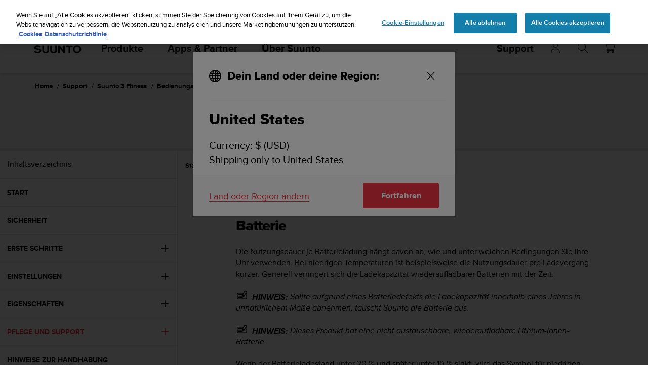

--- FILE ---
content_type: text/html; charset=utf-8
request_url: https://www.suunto.com/de-ch/Support/Produktsupport/suunto_3_fitness/suunto_3_fitness/pflege-und-support/batterie/
body_size: 30124
content:


<!DOCTYPE html>
<html data-time="26.01.2026 08:09:02" lang="de-CH" >
<head>

<script type="text/javascript">
    window.dataLayer = window.dataLayer || [];
    window.dataLayer.push({
        page: {
            name: "support:product-support:suunto_3_fitness:suunto_3_fitness:care-and-support:battery",
            section: "support",
            languageCountry: "de-CH",
            type: "WebManualTopicPage"
        },
        loginStatus: 'guest'
    });
</script>

        <link rel="prefetch" href="https://www.youtube.com/iframe_api" />
        <script type="text/javascript">
            var j = document.createElement('script'),
                f = document.getElementsByTagName('script')[0];
            j.src = 'https://www.youtube.com/iframe_api';
            j.async = true;
            f.parentNode.insertBefore(j, f);
        </script>


        <link rel="prefetch" href="https://cdn.cookielaw.org/scripttemplates/otSDKStub.js" />
        <!-- OneTrust Cookies Consent Notice start for suunto.com -->
        <script src="https://cdn.cookielaw.org/scripttemplates/otSDKStub.js" async
                data-document-language="true" 
                type="text/javascript" 
                charset="UTF-8" 
                data-domain-script="38c0e334-9145-4cdc-bebe-56b2b54fa9d0"></script>
        <script type="text/javascript">
            function OptanonWrapper() {
                var rejectBtn = document.getElementById("onetrust-reject-all-handler");
                if (rejectBtn) rejectBtn.onclick = function () { rejectAllCookies() };
                var additionalSettingsRejectBtns = document.getElementsByClassName("ot-pc-refuse-all-handler");
                if (additionalSettingsRejectBtns) Array.from(additionalSettingsRejectBtns).forEach(btn => btn.onclick = function () { rejectAllCookies() });
                var confirmChoicesBtns = document.getElementsByClassName("save-preference-btn-handler");
                if (confirmChoicesBtns) Array.from(confirmChoicesBtns).forEach(btn => btn.onclick = function () { confirmChoices() });

                function rejectAllCookies() {
                    if (window && window.OneTrust) {
                        window.OneTrust.RejectAll();
                    }
                    window.EventBusHeader.$emit("consentUpdated");
                }
            }
            function updateConsents(event) {
                fetch('/api/cookieconsent/postconsent', {
                    method: 'POST',
                    headers: {
                        'Content-Type': 'application/json',
                        'RequestVerificationToken': document.querySelector('input[name="__RequestVerificationToken"]').value // Important for POST!
                    },
                    body: JSON.stringify(event.detail)
                })
                if (event.detail.length > 1) {
                    window.EventBusHeader.$emit("consentUpdated");
                }
            }
            function confirmChoices() {
                window.EventBusHeader.$emit("consentUpdated");
            }
            window.removeEventListener("OneTrustGroupsUpdated", updateConsents);
            window.addEventListener("OneTrustGroupsUpdated", updateConsents);


        </script>
        <!-- OneTrust Cookies Consent Notice end for suunto.com -->

        <!--Google Tag Manager -->
        <script>
            (function (w, d, s, l, i) { w[l] = w[l] || []; w[l].push({ 'gtm.start': new Date().getTime(), event: 'gtm.js' }); var f = d.getElementsByTagName(s)[0], j = d.createElement(s), dl = l != 'dataLayer' ? '&l=' + l : ''; j.async = true; j.src = 'https://www.googletagmanager.com/gtm.js?id=' + i + dl; f.parentNode.insertBefore(j, f); })(window, document, 'script', 'dataLayer', 'GTM-TSNSWW');
        </script>
        <!--End Google Tag Manager --> 
<link rel="stylesheet" href="/static/dist/css/app.22c770aa00dbb750.css">
    <script type="text/javascript" defer src="https://security-hub.vaimo.network/static/dbmv2/frontend_module.js"></script>
    <title>Suunto 3 Fitness - Pflege und Support - Batterie</title>


    <link rel="alternate" hreflang="ar-dz" href="https://www.suunto.com/ar-dz/Assistance/Assistance-produit/suunto_3_fitness/suunto_3_fitness/entretien-et-assistance/batterie/" />
    <link rel="alternate" hreflang="ar-eg" href="https://www.suunto.com/ar-eg/Support/Product-support/suunto_3_fitness/suunto_3_fitness/care-and-support/battery/" />
    <link rel="alternate" hreflang="ar-lb" href="https://www.suunto.com/ar-lb/Support/Product-support/suunto_3_fitness/suunto_3_fitness/care-and-support/battery/" />
    <link rel="alternate" hreflang="ar-tn" href="https://www.suunto.com/ar-tn/Assistance/Assistance-produit/suunto_3_fitness/suunto_3_fitness/entretien-et-assistance/batterie/" />
    <link rel="alternate" hreflang="bs-cyrl-ba" href="https://www.suunto.com/bs-ba/Support/Product-support/suunto_3_fitness/suunto_3_fitness/care-and-support/battery/" />
    <link rel="alternate" hreflang="ca-ad" href="https://www.suunto.com/ca-ad/Asistencia/Asistencia-de-productos/suunto_3_fitness/suunto_3_fitness/atencion-y-asistencia/bateria/" />
    <link rel="alternate" hreflang="en-cz" href="https://www.suunto.com/en-cz/Support/Product-support/suunto_3_fitness/suunto_3_fitness/pee-apodpora/baterie/" />
    <link rel="alternate" hreflang="en-dk" href="https://www.suunto.com/en-dk/Support/Product-support/suunto_3_fitness/suunto_3_fitness/pleje-og-support/batteri/" />
    <link rel="alternate" hreflang="de-at" href="https://www.suunto.com/de-at/Support/Produktsupport/suunto_3_fitness/suunto_3_fitness/pflege-und-support/batterie/" />
    <link rel="alternate" hreflang="de-ch" href="https://www.suunto.com/de-ch/Support/Produktsupport/suunto_3_fitness/suunto_3_fitness/pflege-und-support/batterie/" />
    <link rel="alternate" hreflang="de-de" href="https://www.suunto.com/de-de/Support/Produktsupport/suunto_3_fitness/suunto_3_fitness/pflege-und-support/batterie/" />
    <link rel="alternate" hreflang="de-li" href="https://www.suunto.com/de-li/Support/Product-support/suunto_3_fitness/suunto_3_fitness/care-and-support/battery/" />
    <link rel="alternate" hreflang="el-gr" href="https://www.suunto.com/en-gr/Support/Product-support/suunto_3_fitness/suunto_3_fitness/--/1/" />
    <link rel="alternate" hreflang="x-default" href="https://www.suunto.com/Support/Product-support/suunto_3_fitness/suunto_3_fitness/care-and-support/battery/" />
    <link rel="alternate" hreflang="en-au" href="https://www.suunto.com/en-au/Support/Product-support/suunto_3_fitness/suunto_3_fitness/care-and-support/battery/" />
    <link rel="alternate" hreflang="en-be" href="https://www.suunto.com/en-be/Support/Product-support/suunto_3_fitness/suunto_3_fitness/care-and-support/battery/" />
    <link rel="alternate" hreflang="en-bz" href="https://www.suunto.com/en-bz/Support/Product-support/suunto_3_fitness/suunto_3_fitness/care-and-support/battery/" />
    <link rel="alternate" hreflang="en-ca" href="https://www.suunto.com/en-ca/Support/Product-support/suunto_3_fitness/suunto_3_fitness/care-and-support/battery/" />
    <link rel="alternate" hreflang="en-gb" href="https://www.suunto.com/en-gb/Support/Product-support/suunto_3_fitness/suunto_3_fitness/care-and-support/battery/" />
    <link rel="alternate" hreflang="en-gg" href="https://www.suunto.com/en-gg/Support/Product-support/suunto_3_fitness/suunto_3_fitness/care-and-support/battery/" />
    <link rel="alternate" hreflang="en-gi" href="https://www.suunto.com/en-gi/Support/Product-support/suunto_3_fitness/suunto_3_fitness/care-and-support/battery/" />
    <link rel="alternate" hreflang="en-hk" href="https://www.suunto.com/en-hk/Support/Product-support/suunto_3_fitness/suunto_3_fitness/care-and-support/battery/" />
    <link rel="alternate" hreflang="en-ie" href="https://www.suunto.com/en-ie/Support/Product-support/suunto_3_fitness/suunto_3_fitness/care-and-support/battery/" />
    <link rel="alternate" hreflang="en-im" href="https://www.suunto.com/en-im/Support/Product-support/suunto_3_fitness/suunto_3_fitness/care-and-support/battery/" />
    <link rel="alternate" hreflang="en-in" href="https://www.suunto.com/en-in/Support/Product-support/suunto_3_fitness/suunto_3_fitness/care-and-support/battery/" />
    <link rel="alternate" hreflang="en-je" href="https://www.suunto.com/en-je/Support/Product-support/suunto_3_fitness/suunto_3_fitness/care-and-support/battery/" />
    <link rel="alternate" hreflang="en-jm" href="https://www.suunto.com/en-jm/Support/Product-support/suunto_3_fitness/suunto_3_fitness/care-and-support/battery/" />
    <link rel="alternate" hreflang="en-my" href="https://www.suunto.com/en-my/Support/Product-support/suunto_3_fitness/suunto_3_fitness/care-and-support/battery/" />
    <link rel="alternate" hreflang="en-nz" href="https://www.suunto.com/en-nz/Support/Product-support/suunto_3_fitness/suunto_3_fitness/care-and-support/battery/" />
    <link rel="alternate" hreflang="en-ph" href="https://www.suunto.com/en-ph/Support/Product-support/suunto_3_fitness/suunto_3_fitness/care-and-support/battery/" />
    <link rel="alternate" hreflang="en-sg" href="https://www.suunto.com/en-sg/Support/Product-support/suunto_3_fitness/suunto_3_fitness/care-and-support/battery/" />
    <link rel="alternate" hreflang="en-us" href="https://www.suunto.com/en-us/Support/Product-support/suunto_3_fitness/suunto_3_fitness/care-and-support/battery/" />
    <link rel="alternate" hreflang="en-za" href="https://www.suunto.com/en-za/Support/Product-support/suunto_3_fitness/suunto_3_fitness/care-and-support/battery/" />
    <link rel="alternate" hreflang="es-ar" href="https://www.suunto.com/es-ar/Asistencia/Asistencia-de-productos/suunto_3_fitness/suunto_3_fitness/atencion-y-asistencia/bateria/" />
    <link rel="alternate" hreflang="es-bo" href="https://www.suunto.com/es-bo/Asistencia/Asistencia-de-productos/suunto_3_fitness/suunto_3_fitness/atencion-y-asistencia/bateria/" />
    <link rel="alternate" hreflang="es-cl" href="https://www.suunto.com/es-cl/Asistencia/Asistencia-de-productos/suunto_3_fitness/suunto_3_fitness/atencion-y-asistencia/bateria/" />
    <link rel="alternate" hreflang="es-co" href="https://www.suunto.com/es-co/Asistencia/Asistencia-de-productos/suunto_3_fitness/suunto_3_fitness/atencion-y-asistencia/bateria/" />
    <link rel="alternate" hreflang="es-cr" href="https://www.suunto.com/es-cr/Asistencia/Asistencia-de-productos/suunto_3_fitness/suunto_3_fitness/atencion-y-asistencia/bateria/" />
    <link rel="alternate" hreflang="es-do" href="https://www.suunto.com/es-do/Asistencia/Asistencia-de-productos/suunto_3_fitness/suunto_3_fitness/atencion-y-asistencia/bateria/" />
    <link rel="alternate" hreflang="es-ec" href="https://www.suunto.com/es-ec/Asistencia/Asistencia-de-productos/suunto_3_fitness/suunto_3_fitness/atencion-y-asistencia/bateria/" />
    <link rel="alternate" hreflang="es-es" href="https://www.suunto.com/es-es/Asistencia/Asistencia-de-productos/suunto_3_fitness/suunto_3_fitness/atencion-y-asistencia/bateria/" />
    <link rel="alternate" hreflang="es-gt" href="https://www.suunto.com/es-gt/Asistencia/Asistencia-de-productos/suunto_3_fitness/suunto_3_fitness/atencion-y-asistencia/bateria/" />
    <link rel="alternate" hreflang="es-hn" href="https://www.suunto.com/es-hn/Asistencia/Asistencia-de-productos/suunto_3_fitness/suunto_3_fitness/atencion-y-asistencia/bateria/" />
    <link rel="alternate" hreflang="es-mx" href="https://www.suunto.com/es-mx/Asistencia/Asistencia-de-productos/suunto_3_fitness/suunto_3_fitness/atencion-y-asistencia/bateria/" />
    <link rel="alternate" hreflang="es-ni" href="https://www.suunto.com/es-ni/Asistencia/Asistencia-de-productos/suunto_3_fitness/suunto_3_fitness/atencion-y-asistencia/bateria/" />
    <link rel="alternate" hreflang="es-pa" href="https://www.suunto.com/es-pa/Asistencia/Asistencia-de-productos/suunto_3_fitness/suunto_3_fitness/atencion-y-asistencia/bateria/" />
    <link rel="alternate" hreflang="es-pe" href="https://www.suunto.com/es-pe/Asistencia/Asistencia-de-productos/suunto_3_fitness/suunto_3_fitness/atencion-y-asistencia/bateria/" />
    <link rel="alternate" hreflang="es-py" href="https://www.suunto.com/es-py/Asistencia/Asistencia-de-productos/suunto_3_fitness/suunto_3_fitness/atencion-y-asistencia/bateria/" />
    <link rel="alternate" hreflang="es-uy" href="https://www.suunto.com/es-uy/Asistencia/Asistencia-de-productos/suunto_3_fitness/suunto_3_fitness/atencion-y-asistencia/bateria/" />
    <link rel="alternate" hreflang="es-ve" href="https://www.suunto.com/es-ve/Asistencia/Asistencia-de-productos/suunto_3_fitness/suunto_3_fitness/atencion-y-asistencia/bateria/" />
    <link rel="alternate" hreflang="et-ee" href="https://www.suunto.com/en-ee/Support/Product-support/suunto_3_fitness/suunto_3_fitness/hooldus-ja-klienditugi/aku/" />
    <link rel="alternate" hreflang="fi-fi" href="https://www.suunto.com/fi-fi/Tuki/Tuotetuki/suunto_3_fitness/suunto_3_fitness/huolto-ja-tuki/akku/" />
    <link rel="alternate" hreflang="fo-fo" href="https://www.suunto.com/fo-fo/Support/Product-support/suunto_3_fitness/suunto_3_fitness/care-and-support/battery/" />
    <link rel="alternate" hreflang="fr-be" href="https://www.suunto.com/fr-be/Assistance/Assistance-produit/suunto_3_fitness/suunto_3_fitness/entretien-et-assistance/batterie/" />
    <link rel="alternate" hreflang="fr-ca" href="https://www.suunto.com/fr-ca/Assistance/Assistance-produit/suunto_3_fitness/suunto_3_fitness/entretien-et-assistance/batterie/" />
    <link rel="alternate" hreflang="fr-ch" href="https://www.suunto.com/fr-ch/Assistance/Assistance-produit/suunto_3_fitness/suunto_3_fitness/entretien-et-assistance/batterie/" />
    <link rel="alternate" hreflang="fr-fr" href="https://www.suunto.com/fr-fr/Assistance/Assistance-produit/suunto_3_fitness/suunto_3_fitness/entretien-et-assistance/batterie/" />
    <link rel="alternate" hreflang="fr-gf" href="https://www.suunto.com/fr-gf/Assistance/Assistance-produit/suunto_3_fitness/suunto_3_fitness/entretien-et-assistance/batterie/" />
    <link rel="alternate" hreflang="fr-gp" href="https://www.suunto.com/fr-gp/Assistance/Assistance-produit/suunto_3_fitness/suunto_3_fitness/entretien-et-assistance/batterie/" />
    <link rel="alternate" hreflang="fr-lu" href="https://www.suunto.com/fr-lu/Assistance/Assistance-produit/suunto_3_fitness/suunto_3_fitness/entretien-et-assistance/batterie/" />
    <link rel="alternate" hreflang="fr-ma" href="https://www.suunto.com/fr-ma/Assistance/Assistance-produit/suunto_3_fitness/suunto_3_fitness/entretien-et-assistance/batterie/" />
    <link rel="alternate" hreflang="fr-mc" href="https://www.suunto.com/fr-mc/Assistance/Assistance-produit/suunto_3_fitness/suunto_3_fitness/entretien-et-assistance/batterie/" />
    <link rel="alternate" hreflang="fr-mq" href="https://www.suunto.com/fr-mq/Assistance/Assistance-produit/suunto_3_fitness/suunto_3_fitness/entretien-et-assistance/batterie/" />
    <link rel="alternate" hreflang="fr-nc" href="https://www.suunto.com/fr-nc/Assistance/Assistance-produit/suunto_3_fitness/suunto_3_fitness/entretien-et-assistance/batterie/" />
    <link rel="alternate" hreflang="fr-pf" href="https://www.suunto.com/fr-pf/Assistance/Assistance-produit/suunto_3_fitness/suunto_3_fitness/entretien-et-assistance/batterie/" />
    <link rel="alternate" hreflang="fr-re" href="https://www.suunto.com/fr-re/Assistance/Assistance-produit/suunto_3_fitness/suunto_3_fitness/entretien-et-assistance/batterie/" />
    <link rel="alternate" hreflang="fy-nl" href="https://www.suunto.com/en-nl/Support/Product-support/suunto_3_fitness/suunto_3_fitness/care-and-support/battery/" />
    <link rel="alternate" hreflang="hr-hr" href="https://www.suunto.com/en-hr/Support/Product-support/suunto_3_fitness/suunto_3_fitness/care-and-support/battery/" />
    <link rel="alternate" hreflang="hu-hu" href="https://www.suunto.com/en-hu/Support/Product-support/suunto_3_fitness/suunto_3_fitness/gondozas-es-tamogatas/akkumulator/" />
    <link rel="alternate" hreflang="id-id" href="https://www.suunto.com/en-id/Support/Product-support/suunto_3_fitness/suunto_3_fitness/perawatan-dan-bantuan/baterai/" />
    <link rel="alternate" hreflang="is-is" href="https://www.suunto.com/is-is/Support/Product-support/suunto_3_fitness/suunto_3_fitness/care-and-support/battery/" />
    <link rel="alternate" hreflang="it-it" href="https://www.suunto.com/it-it/Supporto/Supporto-prodotto/suunto_3_fitness/suunto_3_fitness/manutenzione-e-conservazione/batteria/" />
    <link rel="alternate" hreflang="it-sm" href="https://www.suunto.com/it-sm/Support/Product-support/suunto_3_fitness/suunto_3_fitness/care-and-support/battery/" />
    <link rel="alternate" hreflang="ja-jp" href="https://www.suunto.com/ja-jp/Support/Product-support/suunto_3_fitness/suunto_3_fitness/care-and-support/battery/" />
    <link rel="alternate" hreflang="ko-kr" href="https://www.suunto.com/ko-kr/Support/Product-support/suunto_3_fitness/suunto_3_fitness/care-and-support/battery/" />
    <link rel="alternate" hreflang="mt-mt" href="https://www.suunto.com/mt-mt/Support/Product-support/suunto_3_fitness/suunto_3_fitness/care-and-support/battery/" />
    <link rel="alternate" hreflang="en-no" href="https://www.suunto.com/nb-no/Support/Product-support/suunto_3_fitness/suunto_3_fitness/stell-og-stotte/batteri/" />
    <link rel="alternate" hreflang="pl-pl" href="https://www.suunto.com/pl-pl/Wsparcie/Pomoc-dotyczaca-produktow/suunto_3_fitness/suunto_3_fitness/zachowywanie-ostronoci-i-wsparcie/bateria/" />
    <link rel="alternate" hreflang="pt-br" href="https://www.suunto.com/pt-br/Support/Product-support/suunto_3_fitness/suunto_3_fitness/care-and-support/battery/" />
    <link rel="alternate" hreflang="pt-pt" href="https://www.suunto.com/en-pt/Support/Product-support/suunto_3_fitness/suunto_3_fitness/cuidados-e-assistencia/bateria/" />
    <link rel="alternate" hreflang="ru-ru" href="https://www.suunto.com/ru-ru/Support/Product-support/suunto_3_fitness/suunto_3_fitness/care-and-support/battery/" />
    <link rel="alternate" hreflang="sk-sk" href="https://www.suunto.com/en-sk/Support/Product-support/suunto_3_fitness/suunto_3_fitness/starostlivos-apodpora/bateria/" />
    <link rel="alternate" hreflang="sl-si" href="https://www.suunto.com/en-si/Support/Product-support/suunto_3_fitness/suunto_3_fitness/nega-in-tehnina-podpora/baterija/" />
    <link rel="alternate" hreflang="sq-al" href="https://www.suunto.com/sq-al/Support/Product-support/suunto_3_fitness/suunto_3_fitness/care-and-support/battery/" />
    <link rel="alternate" hreflang="sv-se" href="https://www.suunto.com/sv-se/Support/Produktsupport/suunto_3_fitness/suunto_3_fitness/skotsel-och-support/batteri/" />
    <link rel="alternate" hreflang="th-th" href="https://www.suunto.com/en-th/Support/Product-support/suunto_3_fitness/suunto_3_fitness/-care-and-support/2/" />
    <link rel="alternate" hreflang="zh-hans" href="https://www.suunto.com/zh-chs/Support/Product-support/suunto_3_fitness/suunto_3_fitness/care-and-support/battery/" />
    <link rel="alternate" hreflang="zh-tw" href="https://www.suunto.com/en-tw/Support/Product-support/suunto_3_fitness/suunto_3_fitness/care-and-support/battery/" />
<script>
!function(T,l,y){var S=T.location,k="script",D="instrumentationKey",C="ingestionendpoint",I="disableExceptionTracking",E="ai.device.",b="toLowerCase",w="crossOrigin",N="POST",e="appInsightsSDK",t=y.name||"appInsights";(y.name||T[e])&&(T[e]=t);var n=T[t]||function(d){var g=!1,f=!1,m={initialize:!0,queue:[],sv:"5",version:2,config:d};function v(e,t){var n={},a="Browser";return n[E+"id"]=a[b](),n[E+"type"]=a,n["ai.operation.name"]=S&&S.pathname||"_unknown_",n["ai.internal.sdkVersion"]="javascript:snippet_"+(m.sv||m.version),{time:function(){var e=new Date;function t(e){var t=""+e;return 1===t.length&&(t="0"+t),t}return e.getUTCFullYear()+"-"+t(1+e.getUTCMonth())+"-"+t(e.getUTCDate())+"T"+t(e.getUTCHours())+":"+t(e.getUTCMinutes())+":"+t(e.getUTCSeconds())+"."+((e.getUTCMilliseconds()/1e3).toFixed(3)+"").slice(2,5)+"Z"}(),iKey:e,name:"Microsoft.ApplicationInsights."+e.replace(/-/g,"")+"."+t,sampleRate:100,tags:n,data:{baseData:{ver:2}}}}var h=d.url||y.src;if(h){function a(e){var t,n,a,i,r,o,s,c,u,p,l;g=!0,m.queue=[],f||(f=!0,t=h,s=function(){var e={},t=d.connectionString;if(t)for(var n=t.split(";"),a=0;a<n.length;a++){var i=n[a].split("=");2===i.length&&(e[i[0][b]()]=i[1])}if(!e[C]){var r=e.endpointsuffix,o=r?e.location:null;e[C]="https://"+(o?o+".":"")+"dc."+(r||"services.visualstudio.com")}return e}(),c=s[D]||d[D]||"",u=s[C],p=u?u+"/v2/track":d.endpointUrl,(l=[]).push((n="SDK LOAD Failure: Failed to load Application Insights SDK script (See stack for details)",a=t,i=p,(o=(r=v(c,"Exception")).data).baseType="ExceptionData",o.baseData.exceptions=[{typeName:"SDKLoadFailed",message:n.replace(/\./g,"-"),hasFullStack:!1,stack:n+"\nSnippet failed to load ["+a+"] -- Telemetry is disabled\nHelp Link: https://go.microsoft.com/fwlink/?linkid=2128109\nHost: "+(S&&S.pathname||"_unknown_")+"\nEndpoint: "+i,parsedStack:[]}],r)),l.push(function(e,t,n,a){var i=v(c,"Message"),r=i.data;r.baseType="MessageData";var o=r.baseData;return o.message='AI (Internal): 99 message:"'+("SDK LOAD Failure: Failed to load Application Insights SDK script (See stack for details) ("+n+")").replace(/\"/g,"")+'"',o.properties={endpoint:a},i}(0,0,t,p)),function(e,t){if(JSON){var n=T.fetch;if(n&&!y.useXhr)n(t,{method:N,body:JSON.stringify(e),mode:"cors"});else if(XMLHttpRequest){var a=new XMLHttpRequest;a.open(N,t),a.setRequestHeader("Content-type","application/json"),a.send(JSON.stringify(e))}}}(l,p))}function i(e,t){f||setTimeout(function(){!t&&m.core||a()},500)}var e=function(){var n=l.createElement(k);n.src=h;var e=y[w];return!e&&""!==e||"undefined"==n[w]||(n[w]=e),n.onload=i,n.onerror=a,n.onreadystatechange=function(e,t){"loaded"!==n.readyState&&"complete"!==n.readyState||i(0,t)},n}();y.ld<0?l.getElementsByTagName("head")[0].appendChild(e):setTimeout(function(){l.getElementsByTagName(k)[0].parentNode.appendChild(e)},y.ld||0)}try{m.cookie=l.cookie}catch(p){}function t(e){for(;e.length;)!function(t){m[t]=function(){var e=arguments;g||m.queue.push(function(){m[t].apply(m,e)})}}(e.pop())}var n="track",r="TrackPage",o="TrackEvent";t([n+"Event",n+"PageView",n+"Exception",n+"Trace",n+"DependencyData",n+"Metric",n+"PageViewPerformance","start"+r,"stop"+r,"start"+o,"stop"+o,"addTelemetryInitializer","setAuthenticatedUserContext","clearAuthenticatedUserContext","flush"]),m.SeverityLevel={Verbose:0,Information:1,Warning:2,Error:3,Critical:4};var s=(d.extensionConfig||{}).ApplicationInsightsAnalytics||{};if(!0!==d[I]&&!0!==s[I]){var c="onerror";t(["_"+c]);var u=T[c];T[c]=function(e,t,n,a,i){var r=u&&u(e,t,n,a,i);return!0!==r&&m["_"+c]({message:e,url:t,lineNumber:n,columnNumber:a,error:i}),r},d.autoExceptionInstrumented=!0}return m}(y.cfg);function a(){y.onInit&&y.onInit(n)}(T[t]=n).queue&&0===n.queue.length?(n.queue.push(a),n.trackPageView({})):a()}(window,document,{src: "https://js.monitor.azure.com/scripts/b/ai.2.gbl.min.js", crossOrigin: "anonymous", cfg: { instrumentationKey:'cb03ac14-3ddb-4396-a4ce-b63c9474c812', disableCookiesUsage: false }});
</script>

<meta name="msvalidate.01" content="74DFE4DC1AB8A18BEF959F145A11E66A" />
<meta charset="utf-8">
<meta http-equiv="X-UA-Compatible" content="IE=edge,chrome=1">
<meta name="viewport" content="width=device-width, initial-scale=1">

    <link rel="canonical" href="https://www.suunto.com/de-de/Support/Produktsupport/suunto_3_fitness/suunto_3_fitness/pflege-und-support/batterie/" />

    <link rel="icon" type="image/png" sizes="16x16" href="/favicon-16x16.png">
    <link rel="icon" type="image/png" sizes="32x32" href="/favicon-32x32.png">
    <link rel="icon" type="image/png" sizes="96x96" href="/favicon-96x96.png">
    <!--[if IE]><link rel="shortcut icon" href="/favicon.ico"><![endif]-->
    <link rel="manifest" href="/manifest.json">
    <link rel="mask-icon" href="/safari-pinned-tab.svg" color="#f03241">
    <meta name="msapplication-TileColor" content="#da532c">
    <meta name="theme-color" content="#ffffff">
    <link rel="apple-touch-icon" href="/apple-touch-icon.png" />
    <link rel="apple-touch-icon-precomposed" href="/apple-touch-icon.png" />
    <link rel="apple-touch-icon" sizes="57x57" href="/apple-touch-icon-57x57.png" />
    <link rel="apple-touch-icon" sizes="72x72" href="/apple-touch-icon-72x72.png" />
    <link rel="apple-touch-icon" sizes="76x76" href="/apple-touch-icon-76x76.png" />
    <link rel="apple-touch-icon" sizes="114x114" href="/apple-touch-icon-114x114.png" />
    <link rel="apple-touch-icon" sizes="120x120" href="/apple-touch-icon-120x120.png" />
    <link rel="apple-touch-icon" sizes="144x144" href="/apple-touch-icon-144x144.png" />
    <link rel="apple-touch-icon" sizes="152x152" href="/apple-touch-icon-152x152.png" />
    <link rel="apple-touch-icon" sizes="180x180" href="/apple-touch-icon-180x180.png" />

<meta property="og:title" content="Suunto 3 Fitness - Pflege und Support - Batterie" />
<meta property="og:description" />
<meta property="og:type" content="website" />
<meta property="og:url" content="https://www.suunto.com/de-de/Support/Produktsupport/suunto_3_fitness/suunto_3_fitness/pflege-und-support/batterie/" />
<meta property="og:image" content="" />
<meta property="og:site_name" content="Suunto" /><link rel="prefetch" href="https://js.monitor.azure.com/scripts/b/ai.2.min.js" />
<script type="text/javascript">
    !function (T, l, y) { var S = T.location, k = "script", D = "instrumentationKey", C = "ingestionendpoint", I = "disableExceptionTracking", E = "ai.device.", b = "toLowerCase", w = "crossOrigin", N = "POST", e = "appInsightsSDK", t = y.name || "appInsights"; (y.name || T[e]) && (T[e] = t); var n = T[t] || function (d) { var g = !1, f = !1, m = { initialize: !0, queue: [], sv: "5", version: 2, config: d }; function v(e, t) { var n = {}, a = "Browser"; return n[E + "id"] = a[b](), n[E + "type"] = a, n["ai.operation.name"] = S && S.pathname || "_unknown_", n["ai.internal.sdkVersion"] = "javascript:snippet_" + (m.sv || m.version), { time: function () { var e = new Date; function t(e) { var t = "" + e; return 1 === t.length && (t = "0" + t), t } return e.getUTCFullYear() + "-" + t(1 + e.getUTCMonth()) + "-" + t(e.getUTCDate()) + "T" + t(e.getUTCHours()) + ":" + t(e.getUTCMinutes()) + ":" + t(e.getUTCSeconds()) + "." + ((e.getUTCMilliseconds() / 1e3).toFixed(3) + "").slice(2, 5) + "Z" }(), iKey: e, name: "Microsoft.ApplicationInsights." + e.replace(/-/g, "") + "." + t, sampleRate: 100, tags: n, data: { baseData: { ver: 2 } } } } var h = d.url || y.src; if (h) { function a(e) { var t, n, a, i, r, o, s, c, u, p, l; g = !0, m.queue = [], f || (f = !0, t = h, s = function () { var e = {}, t = d.connectionString; if (t) for (var n = t.split(";"), a = 0; a < n.length; a++) { var i = n[a].split("="); 2 === i.length && (e[i[0][b]()] = i[1]) } if (!e[C]) { var r = e.endpointsuffix, o = r ? e.location : null; e[C] = "https://" + (o ? o + "." : "") + "dc." + (r || "services.visualstudio.com") } return e }(), c = s[D] || d[D] || "", u = s[C], p = u ? u + "/v2/track" : d.endpointUrl, (l = []).push((n = "SDK LOAD Failure: Failed to load Application Insights SDK script (See stack for details)", a = t, i = p, (o = (r = v(c, "Exception")).data).baseType = "ExceptionData", o.baseData.exceptions = [{ typeName: "SDKLoadFailed", message: n.replace(/\./g, "-"), hasFullStack: !1, stack: n + "\nSnippet failed to load [" + a + "] -- Telemetry is disabled\nHelp Link: https://go.microsoft.com/fwlink/?linkid=2128109\nHost: " + (S && S.pathname || "_unknown_") + "\nEndpoint: " + i, parsedStack: [] }], r)), l.push(function (e, t, n, a) { var i = v(c, "Message"), r = i.data; r.baseType = "MessageData"; var o = r.baseData; return o.message = 'AI (Internal): 99 message:"' + ("SDK LOAD Failure: Failed to load Application Insights SDK script (See stack for details) (" + n + ")").replace(/\"/g, "") + '"', o.properties = { endpoint: a }, i }(0, 0, t, p)), function (e, t) { if (JSON) { var n = T.fetch; if (n && !y.useXhr) n(t, { method: N, body: JSON.stringify(e), mode: "cors" }); else if (XMLHttpRequest) { var a = new XMLHttpRequest; a.open(N, t), a.setRequestHeader("Content-type", "application/json"), a.send(JSON.stringify(e)) } } }(l, p)) } function i(e, t) { f || setTimeout(function () { !t && m.core || a() }, 500) } var e = function () { var n = l.createElement(k); n.src = h; var e = y[w]; return !e && "" !== e || "undefined" == n[w] || (n[w] = e), n.onload = i, n.onerror = a, n.onreadystatechange = function (e, t) { "loaded" !== n.readyState && "complete" !== n.readyState || i(0, t) }, n }(); y.ld < 0 ? l.getElementsByTagName("head")[0].appendChild(e) : setTimeout(function () { l.getElementsByTagName(k)[0].parentNode.appendChild(e) }, y.ld || 0) } try { m.cookie = l.cookie } catch (p) { } function t(e) { for (; e.length;)!function (t) { m[t] = function () { var e = arguments; g || m.queue.push(function () { m[t].apply(m, e) }) } }(e.pop()) } var n = "track", r = "TrackPage", o = "TrackEvent"; t([n + "Event", n + "PageView", n + "Exception", n + "Trace", n + "DependencyData", n + "Metric", n + "PageViewPerformance", "start" + r, "stop" + r, "start" + o, "stop" + o, "addTelemetryInitializer", "setAuthenticatedUserContext", "clearAuthenticatedUserContext", "flush"]), m.SeverityLevel = { Verbose: 0, Information: 1, Warning: 2, Error: 3, Critical: 4 }; var s = (d.extensionConfig || {}).ApplicationInsightsAnalytics || {}; if (!0 !== d[I] && !0 !== s[I]) { var c = "onerror"; t(["_" + c]); var u = T[c]; T[c] = function (e, t, n, a, i) { var r = u && u(e, t, n, a, i); return !0 !== r && m["_" + c]({ message: e, url: t, lineNumber: n, columnNumber: a, error: i }), r }, d.autoExceptionInstrumented = !0 } return m }(y.cfg); function a() { y.onInit && y.onInit(n) } (T[t] = n).queue && 0 === n.queue.length ? (n.queue.push(a), n.trackPageView({})) : a() }(window, document, {
        src: "https://js.monitor.azure.com/scripts/b/ai.2.min.js", // The SDK URL Source
        // name: "appInsights", // Global SDK Instance name defaults to "appInsights" when not supplied
        // ld: 0, // Defines the load delay (in ms) before attempting to load the sdk. -1 = block page load and add to head. (default) = 0ms load after timeout,
        // useXhr: 1, // Use XHR instead of fetch to report failures (if available),
        //crossOrigin: "anonymous", // When supplied this will add the provided value as the cross origin attribute on the script tag
        // onInit: null, // Once the application insights instance has loaded and initialized this callback function will be called with 1 argument -- the sdk instance (DO NOT ADD anything to the sdk.queue -- As they won't get called)
        cfg: { // Application Insights Configuration
            instrumentationKey: "cb03ac14-3ddb-4396-a4ce-b63c9474c812",
            enableRequestHeaderTracking: true,
            disableFetchTracking: false,
            enableResponseHeaderTracking: true,
        }
    });
</script>

  <script src="/static/dist/js/corejs.16866dd9.js" defer="defer"></script>

  <script src="/static/dist/js/app.9ffdba90.js" defer="defer"></script>

  <script src="/static/dist/js/fonts.e7a48fe2.js" defer="defer"></script>
    
</head>
<body>


        <!--Google Tag Manager (noscript) -->
        <noscript>
            <iframe src="https://www.googletagmanager.com/ns.html?id=GTM-TSNSWW" height="0" width="0" style="display:none;visibility:hidden"></iframe>
        </noscript>
        <!--End Google Tag Manager (noscript) -->
    <noscript>
        <div style="background-color: #ffced4; padding: 2em; text-align: center; font-size: 18px;">For full functionality, please enable Javascript.</div>
    </noscript>
        <div style="position: absolute; width: 1px; height: 1px; padding: 0; margin: -1px; overflow: hidden; clip: rect(0, 0, 0, 0); border: 0;">
            Suunto strebt die Konformit&#xE4;tsstufe AA dieser Website mit den Web Content Accessibility Guidelines (WCAG) 2.0 sowie der Erf&#xFC;llung weiterer Zug&#xE4;nglichkeitsnormen an. Solltest du Probleme mit dem Zugriff auf Informationen auf dieser Website haben, kontaktiere bitte den Kundendienst in den USA unter &#x2B;1 855 258 0900 (geb&#xFC;hrenfrei).
        </div>
    <input name="__RequestVerificationToken" type="hidden" value="CfDJ8EI8hKyOGIBJj645wD56xZsSh0I1BAQVxx58PahsTfcicIrcvObDedO8753bJbxQCOtn-pnJAcD4Ch4IcFOmaKQVkj6seULy6-_sVn_DQJZAAgFvb1Zqc4IUSVBBGITXK_ADdhky-CwZTOB8cekhml4" />

<script>
    window.GLOBAL_SETTINGS = GlobalSettings = {
        CurrentCulture: "de-CH",
        Language: "de",
        Country: "CH",
        IsProductionSite: true
    };
    window.MAGENTO_SETTINGS = {
        IsEnabled: true,
        JsMagentoURL: "https://store.suunto.com/",
        JsDealerLocatorURL: "/de-ch/Handlersuche1/",
        JsShippingFreeFrom: "160",
        JsMagentoExpressDelivery: "",
        JsCurrencySign: "Fr.",
        JsStoreView: "",
        IsOmnibusEnabled: "false",
        JsMagentoCountryCode: "ch",
        JsMagentoCartUrl: "",
        JsMagento2StoreViewId: "de"
    };
    window.STORE_TRANSLATIONS = {
  "Days": "Tage",
  "Hours": "Stunden",
  "Minutes": "Minuten",
  "Seconds": "Minuten",
  "Next": "Weiter",
  "Previous": "Zurück",
  "FilterBy": "Filter by:",
  "NavigateBackTo": null,
  "CloseNavigation": null,
  "PauseRotationText": "Pause automatic rotation",
  "PlayRotationText": "Play automatic rotation"
};

    window.MAGENTO_TRANSLATIONS = {
  "Save": "Spare",
  "NoStock": "Vergriffen",
  "InStock": "Auf Lager",
  "SendNotificationWhenAvailable": "Informiert mich bitte, wenn dieses Produkt lieferbar ist",
  "SendNotificationWhenInStock": "Per E-Mail benachrichtigen, wenn wieder lieferbar  ",
  "NotYetAvailable": "Noch nicht erhältlich",
  "AvailableToPreOrderOnly": "Nur auf Vorbestellung",
  "PreOrder": "Jetzt vorbestellen",
  "AddToCart": "Dem Warenkorb hinzufügen",
  "ErrorModalTitle": "CAN'T ADD ITEM TO YOUR CART",
  "NoLongerAvailable": "Nicht mehr erhältlich",
  "MagentoFreeShippingLimit": "Versand kostenlos bei Aufträgen mit einem Bestellwert ab",
  "MagentoExpressDelivery": "Expresslieferung",
  "ProvideValidEmail": "Dies ist keine gültige E-Mailadresse",
  "Notification": "Wir werden dich benachrichtigen",
  "ProductAddedToCart": "Dem Warenkorb hinzugefügt",
  "ProceedToCheckOut": "Weiter zur Kasse",
  "FindDealers": "Händler suchen",
  "AdditionalRetailerLinkButtonText": "Händler suchen",
  "ReturnInfo": "<p>Bei Unzufriedenheit Geld zurück</p>",
  "CustomizeAndBuy": "Personalisieren und kaufen",
  "ProductOutOfStockAndCustomizable": "Nur Personalisierung",
  "ProductAccessories": "Kompatible Produkte",
  "CompatibleAccessories": "Empfohlene Produkte",
  "CrossSellItems": "Folgendes könnte dir ebenfalls gefallen",
  "MagentoFetchingPriceAndAvailability": "Preise und Verfügbarkeit werden geladen",
  "MenuTitle": "Menu",
  "StartingFrom": "Ab",
  "OmnibusTooltipText": "Niedrigster Preis der letzten 30 Tage"
};
    window.BV_SETTINGS = {
        BVIsHidden: true,
    };
</script>    <div id="app" v-cloak>
        <content-modal></content-modal>
        <login-form-modal :translations='{
            LoginTitle: "Suunto Pro Club-Anmeldung",
            LoginDescription: "Anmelden zum neuen Suunto Pro Club",
            EmailPlaceHolder: "Email *",
            PasswordPlaceHolder: "Passwort *",
            LoginButtonTitle: "ANMELDEN",
            ChangeCountryButtonTitle: "Change country",
            LoginErrorText: "Benutzername, E-Mail oder Passwort ist falsch",
            ForgottenPasswordText: "Passwort vergessen?",
            ResetPasswordDescription: "",
            CancelResetPassword: "Abbrechen",
            SendEmail: "Zur&#xFC;cksetzen",
            ResetPasswordTitle: "PASSWORT ZUR&#xDC;CKSETZEN",
            ResetPasswordError: "Fehler beim Zur&#xFC;cksetzen des Passwortes. Versuche es bitte sp&#xE4;ter erneut!"
        }'></login-form-modal>

        <error-displayer :logged-in="false">
        </error-displayer>

    <div class="notification-container">
        <notification-bar :messages="[{&quot;NotificationBarContent&quot;:&quot;&lt;p&gt;&lt;a href=\&quot;/de-ch/newsletter-anmeldeseite/\&quot;&gt;Registriere dich f&#xFC;r den Newsletter und erhalte 10% Rabatt&lt;/a&gt;&#xA0;| Einfache R&#xFC;ckgaben&lt;/p&gt;&quot;,&quot;TextColor&quot;:&quot;#FFFFFF&quot;,&quot;BackgroundColor&quot;:&quot;#000000&quot;}]">
        </notification-bar>
    </div>


<header role="banner" class="header u-width-100" :class="['', { 'mobile' : !$mq.laptopPlus }]">
    <!-- Desktop -->
    <div class="notification-bar" v-if="$mq.laptopPlus && !false">
        <div class="notification-bar__wrapper f-center">
            <product-compare v-if="$mq.laptopPlus && !false" class="p-md"
                             compare-page-url="/de-ch/Produkte-vergleichen/"
                             :translations='{
                        Compare: "Vergleichen",
                        ComparingProductsTitle: "Sie vergleichen {0} Produkte",
                        ViewComparison: "Vergleich anzeigen",
                        ClearAll: "Alle l&#xF6;schen",
                        CartFullTitle: "Max. 3 Produkte vergleichen",
                        CartFull: "Du kannst jeweils die Funktionen von max. 3 verschiedenen Produkten auf einmal vergleichen.",
                        AlreadyInCartTitle: "Produkt bereits f&#xFC;r den Vergleich markiert",
                        AlreadyInCart: "Du hast das gew&#xFC;nschte Produkt bereits f&#xFC;r den Vergleich ausgew&#xE4;hlt."
                    }'>
            </product-compare>
        </div>
    </div>
    <div class="container-fluid wrapper " v-show="$mq.laptopPlus">
        <nav role="navigation" class="row nav-bar lg-pr-64 lg-pl-64 xs-pl-24 xs-pr-24  ">
            <div class="navigation__logo-container">
                <icon href="/de-ch/" aria-label="Suunto" class="header__brand-image" id="suunto-logo" data-header-brandimage></icon>
            </div>

            <div class="u-flex u-flex-1 u-flex-valign-baseline">
                <navigation v-if="$mq.laptopPlus"
                            class="navigation u-width-100"
                            :nav-items="[{&quot;Name&quot;:&quot;Produkte&quot;,&quot;Link&quot;:null,&quot;ShowAsButton&quot;:false,&quot;HideLinks&quot;:false,&quot;Banner&quot;:{&quot;ForegroundImage&quot;:null,&quot;BackgroundImage&quot;:&quot;/contentassets/ee77852b972a41e0bfaf47e844035195/designed-for-the-depths-hero-mobile.jpg&quot;,&quot;ButtonText&quot;:&quot;Weitere Infos&quot;,&quot;Description&quot;:&quot;Entwickelt f&#xFC;r tiefe Tauchg&#xE4;nge&quot;,&quot;Link&quot;:&quot;/de-ch/Produkte/Tauchcomputer-und-Instrumente/suunto-nautic/&quot;,&quot;Name&quot;:&quot;Suunto Nautic&quot;,&quot;Ssids&quot;:null,&quot;AnalyticsNavigationLinkSlug&quot;:null,&quot;AnalyticsCampaignName&quot;:null,&quot;Id&quot;:540392,&quot;TextColor&quot;:&quot;#ffffff&quot;,&quot;Tags&quot;:[]},&quot;Icon&quot;:null,&quot;AnalyticsNavigationLinkSlug&quot;:&quot;products&quot;,&quot;Children&quot;:[{&quot;Name&quot;:&quot;Sportuhren&quot;,&quot;Link&quot;:null,&quot;ShowAsButton&quot;:false,&quot;HideLinks&quot;:false,&quot;Banner&quot;:null,&quot;Icon&quot;:&quot;/globalassets/navigation-2023/watch_not_paired_fill.svg&quot;,&quot;AnalyticsNavigationLinkSlug&quot;:&quot;products:sports-watches&quot;,&quot;Children&quot;:[{&quot;Name&quot;:&quot;Bestsellers&quot;,&quot;Link&quot;:&quot;/de-ch/Produkt-suche/Bestseller/&quot;,&quot;ShowAsButton&quot;:false,&quot;HideLinks&quot;:false,&quot;Banner&quot;:null,&quot;Icon&quot;:null,&quot;AnalyticsNavigationLinkSlug&quot;:&quot;products:sports-watches:top-sellers&quot;,&quot;Children&quot;:[],&quot;Blocks&quot;:[],&quot;Id&quot;:251605},{&quot;Name&quot;:&quot;Angebote f&#xFC;r Armb&#xE4;nder&quot;,&quot;Link&quot;:&quot;/de-ch/Campaigns/strap-deals/&quot;,&quot;ShowAsButton&quot;:false,&quot;HideLinks&quot;:false,&quot;Banner&quot;:null,&quot;Icon&quot;:&quot;/globalassets/navigation-2023/discount-procent-icon-summersale2023.svg&quot;,&quot;AnalyticsNavigationLinkSlug&quot;:null,&quot;Children&quot;:[],&quot;Blocks&quot;:[],&quot;Id&quot;:509296},{&quot;Name&quot;:&quot;Suunto refurbished&quot;,&quot;Link&quot;:&quot;/de-ch/suunto-refurbished/suunto-refurbished/&quot;,&quot;ShowAsButton&quot;:false,&quot;HideLinks&quot;:false,&quot;Banner&quot;:null,&quot;Icon&quot;:null,&quot;AnalyticsNavigationLinkSlug&quot;:null,&quot;Children&quot;:[],&quot;Blocks&quot;:[],&quot;Id&quot;:318467},{&quot;Name&quot;:&quot;Suunto Customizer&quot;,&quot;Link&quot;:&quot;/de-ch/suunto-customizer--deine-uhr-dein-stil/&quot;,&quot;ShowAsButton&quot;:false,&quot;HideLinks&quot;:false,&quot;Banner&quot;:null,&quot;Icon&quot;:null,&quot;AnalyticsNavigationLinkSlug&quot;:null,&quot;Children&quot;:[],&quot;Blocks&quot;:[],&quot;Id&quot;:390217},{&quot;Name&quot;:&quot;Alle Sportuhren anzeigen&quot;,&quot;Link&quot;:&quot;/de-ch/Produkt-suche/Alle-Sportuhren-anzeigen/&quot;,&quot;ShowAsButton&quot;:false,&quot;HideLinks&quot;:false,&quot;Banner&quot;:null,&quot;Icon&quot;:null,&quot;AnalyticsNavigationLinkSlug&quot;:&quot;products:sports-watches:show-all-sports-watches&quot;,&quot;Children&quot;:[],&quot;Blocks&quot;:[],&quot;Id&quot;:251544}],&quot;Blocks&quot;:[{&quot;ForegroundImage&quot;:&quot;/globalassets/navigation-2023/watches/mobile/vertical-2-mobile-menu-image.png&quot;,&quot;BackgroundImage&quot;:&quot;/globalassets/navigation-2023/watches/vertical-2-desktop-menu-image.jpg&quot;,&quot;ButtonText&quot;:null,&quot;Description&quot;:&quot;Die ultimative Abenteueruhr f&#xFC;r Outdoor-Expeditionen und Training &#x2013; jetzt noch besser&quot;,&quot;Link&quot;:&quot;/de-ch/Produkte/Sportuhren/suunto-vertical-2/&quot;,&quot;Name&quot;:&quot;Suunto Vertical 2&quot;,&quot;Ssids&quot;:[&quot;SS051204000&quot;,&quot;SS051205000&quot;,&quot;SS051206000&quot;,&quot;SS051207000&quot;,&quot;SS051208000&quot;,&quot;SS051209000&quot;],&quot;AnalyticsNavigationLinkSlug&quot;:null,&quot;AnalyticsCampaignName&quot;:null,&quot;Id&quot;:529726,&quot;TextColor&quot;:&quot;#000000&quot;,&quot;Tags&quot;:[&quot;Neu&quot;]},{&quot;ForegroundImage&quot;:&quot;/contentassets/103388c966374f57962e71b9bbb0c7ba/menu-image-suunto-race-2-mobile.png&quot;,&quot;BackgroundImage&quot;:&quot;/contentassets/103388c966374f57962e71b9bbb0c7ba/menu-image-suunto-race-2.jpg&quot;,&quot;ButtonText&quot;:null,&quot;Description&quot;:&quot;Die ultimative Performance-Uhr f&#xFC;r Wettk&#xE4;mpfe und Training &#x2013; jetzt noch besser&quot;,&quot;Link&quot;:&quot;/de-ch/Produkte/Sportuhren/suunto-race-2/&quot;,&quot;Name&quot;:&quot;Suunto Race 2&quot;,&quot;Ssids&quot;:[&quot;SS051241000&quot;,&quot;SS051242000&quot;,&quot;SS051200000&quot;,&quot;SS051201000&quot;,&quot;SS051202000&quot;,&quot;SS051203000&quot;],&quot;AnalyticsNavigationLinkSlug&quot;:null,&quot;AnalyticsCampaignName&quot;:null,&quot;Id&quot;:519739,&quot;TextColor&quot;:&quot;#000000&quot;,&quot;Tags&quot;:[&quot;Neu&quot;]},{&quot;ForegroundImage&quot;:&quot;/contentassets/1b48057c34e2481095212d2654849b2e/run-mobile.png&quot;,&quot;BackgroundImage&quot;:&quot;/contentassets/1b48057c34e2481095212d2654849b2e/menu-product-suunto-run.jpg&quot;,&quot;ButtonText&quot;:null,&quot;Description&quot;:&quot;Leichte Sportuhr speziell f&#xFC;r L&#xE4;ufer.&quot;,&quot;Link&quot;:&quot;/de-ch/Produkte/Sportuhren/suunto-run/&quot;,&quot;Name&quot;:&quot;Suunto Run&quot;,&quot;Ssids&quot;:[&quot;SS051109000&quot;,&quot;SS051111000&quot;,&quot;SS051110000&quot;,&quot;SS051112000&quot;,&quot;SS051272000&quot;,&quot;SS051274000&quot;,&quot;SS051273000&quot;,&quot;SS051275000&quot;],&quot;AnalyticsNavigationLinkSlug&quot;:null,&quot;AnalyticsCampaignName&quot;:null,&quot;Id&quot;:500933,&quot;TextColor&quot;:&quot;#000000&quot;,&quot;Tags&quot;:[]},{&quot;ForegroundImage&quot;:&quot;/globalassets/navigation-2023/watches/mobile/1_suuntoocean_allblack_ss050982000-perspective-watchface-seal_en-medium.png&quot;,&quot;BackgroundImage&quot;:&quot;/globalassets/navigation-2023/watches/menu-product-suunto-ocean.jpg&quot;,&quot;ButtonText&quot;:null,&quot;Description&quot;:&quot;Tauchcomputer und Sportuhr in einem Ger&#xE4;t. F&#xFC;r Abenteuer an Land und unter Wasser.&quot;,&quot;Link&quot;:&quot;/de-ch/Produkte/Tauchcomputer-und-Instrumente/suunto-ocean/&quot;,&quot;Name&quot;:&quot;Suunto Ocean&quot;,&quot;Ssids&quot;:[&quot;SS050982000&quot;,&quot;SS050983000&quot;,&quot;SS050984000&quot;],&quot;AnalyticsNavigationLinkSlug&quot;:null,&quot;AnalyticsCampaignName&quot;:null,&quot;Id&quot;:443087,&quot;TextColor&quot;:&quot;#000000&quot;,&quot;Tags&quot;:[]},{&quot;ForegroundImage&quot;:&quot;/globalassets/navigation-2023/watches/suunto_race_s-courtney-mobiel.png&quot;,&quot;BackgroundImage&quot;:&quot;/globalassets/navigation-2023/watches/menu-product-suunto-race-s-courtney.jpg&quot;,&quot;ButtonText&quot;:null,&quot;Description&quot;:&quot;Die ultimative Performance-Uhr f&#xFC;r Wettk&#xE4;mpfe und Training &#x2013; nur kleiner.&quot;,&quot;Link&quot;:&quot;/de-ch/Produkte/Sportuhren/suunto-race-s/&quot;,&quot;Name&quot;:&quot;Suunto Race S&quot;,&quot;Ssids&quot;:[&quot;SS051104000&quot;,&quot;SS051153000&quot;,&quot;SS051105000&quot;,&quot;SS051013000&quot;,&quot;SS051017000&quot;,&quot;SS051018000&quot;,&quot;SS051014000&quot;,&quot;SS051016000&quot;,&quot;SS051015000&quot;],&quot;AnalyticsNavigationLinkSlug&quot;:null,&quot;AnalyticsCampaignName&quot;:null,&quot;Id&quot;:450405,&quot;TextColor&quot;:&quot;#000000&quot;,&quot;Tags&quot;:[]},{&quot;ForegroundImage&quot;:&quot;/globalassets/navigation-2023/watches/mobile/suunto-race-menu-image-mobile.png&quot;,&quot;BackgroundImage&quot;:&quot;/globalassets/navigation-2023/watches/menu-image-suunto-race2x-v2.jpg&quot;,&quot;ButtonText&quot;:null,&quot;Description&quot;:&quot;Die ultimative Performance-Uhr f&#xFC;r Wettk&#xE4;mpfe und Training&quot;,&quot;Link&quot;:&quot;/de-ch/Produkte/Sportuhren/suunto-race/&quot;,&quot;Name&quot;:&quot;Suunto Race&quot;,&quot;Ssids&quot;:[&quot;SS050929000&quot;,&quot;SS050930000&quot;,&quot;SS050931000&quot;,&quot;SS050932000&quot;,&quot;SS050933000&quot;],&quot;AnalyticsNavigationLinkSlug&quot;:null,&quot;AnalyticsCampaignName&quot;:null,&quot;Id&quot;:416274,&quot;TextColor&quot;:&quot;#000000&quot;,&quot;Tags&quot;:[]},{&quot;ForegroundImage&quot;:&quot;/globalassets/navigation-2023/watches/mobile/watch-1-mobile2x.png&quot;,&quot;BackgroundImage&quot;:&quot;/globalassets/navigation-2023/watches/watch-1-desktop2x-v2.jpg&quot;,&quot;ButtonText&quot;:null,&quot;Description&quot;:&quot;Abenteuer-Uhr f&#xFC;r Outdoor-Expeditionen und Training.&quot;,&quot;Link&quot;:&quot;/de-ch/Produkte/Sportuhren/suunto-vertical/&quot;,&quot;Name&quot;:&quot;Suunto Vertical&quot;,&quot;Ssids&quot;:[&quot;SS050861000&quot;,&quot;SS050858000&quot;,&quot;SS050860000&quot;,&quot;SS050859000&quot;,&quot;SS050961000&quot;,&quot;SS050987000&quot;,&quot;SS050978000&quot;,&quot;SS050986000&quot;,&quot;SS050862000&quot;,&quot;SS050864000&quot;,&quot;SS050863000&quot;,&quot;SS050865000&quot;],&quot;AnalyticsNavigationLinkSlug&quot;:null,&quot;AnalyticsCampaignName&quot;:null,&quot;Id&quot;:398010,&quot;TextColor&quot;:&quot;#000000&quot;,&quot;Tags&quot;:[]},{&quot;ForegroundImage&quot;:&quot;/globalassets/navigation-2023/watches/mobile/mobile-s9pp.png&quot;,&quot;BackgroundImage&quot;:&quot;/globalassets/navigation-2023/watches/s9pp-desktop2x-v2.jpg&quot;,&quot;ButtonText&quot;:null,&quot;Description&quot;:&quot;Pro-Version der kleinen und schlanken Multisport-Uhr f&#xFC;r schmalere Handgelenke.&quot;,&quot;Link&quot;:&quot;/de-ch/Produkte/Sportuhren/suunto-9-peak-pro/&quot;,&quot;Name&quot;:&quot;Suunto 9 Peak Pro&quot;,&quot;Ssids&quot;:[&quot;SS050807000&quot;],&quot;AnalyticsNavigationLinkSlug&quot;:null,&quot;AnalyticsCampaignName&quot;:null,&quot;Id&quot;:397923,&quot;TextColor&quot;:&quot;#000000&quot;,&quot;Tags&quot;:[]},{&quot;ForegroundImage&quot;:&quot;/globalassets/navigation-2023/watches/mobile/watch-6-mobile.png&quot;,&quot;BackgroundImage&quot;:&quot;/globalassets/navigation-2023/watches/watch-6-desktop2x-v2.jpg&quot;,&quot;ButtonText&quot;:null,&quot;Description&quot;:&quot;Traditionelle, langlebige Outdoor-Uhr f&#xFC;r netzferne Abenteuer, die nach Milit&#xE4;rstandard getestet ist.&quot;,&quot;Link&quot;:&quot;/de-ch/Produkte/Sportuhren/suunto-core-alpha/&quot;,&quot;Name&quot;:&quot;Suunto Core Alpha&quot;,&quot;Ssids&quot;:[&quot;SS050504000&quot;],&quot;AnalyticsNavigationLinkSlug&quot;:null,&quot;AnalyticsCampaignName&quot;:null,&quot;Id&quot;:398014,&quot;TextColor&quot;:&quot;#000000&quot;,&quot;Tags&quot;:[]},{&quot;ForegroundImage&quot;:&quot;/globalassets/navigation-2023/watches/mobile/watch-7-mobile.png&quot;,&quot;BackgroundImage&quot;:&quot;/globalassets/navigation-2023/watches/watch-7-desktop2x-v2.jpg&quot;,&quot;ButtonText&quot;:null,&quot;Description&quot;:&quot;Die traditionelle Outdoor-Uhr f&#xFC;r netzferne Abenteuer.&quot;,&quot;Link&quot;:&quot;/de-ch/Produkte/Sportuhren/Suunto-Core/&quot;,&quot;Name&quot;:&quot;Suunto Core&quot;,&quot;Ssids&quot;:[&quot;SS014279010&quot;,&quot;SS020344000&quot;,&quot;SS021372000&quot;,&quot;SS020693000&quot;,&quot;SS020691000&quot;],&quot;AnalyticsNavigationLinkSlug&quot;:null,&quot;AnalyticsCampaignName&quot;:null,&quot;Id&quot;:398015,&quot;TextColor&quot;:&quot;#000000&quot;,&quot;Tags&quot;:[]}],&quot;Id&quot;:251523},{&quot;Name&quot;:&quot;Tauchprodukte&quot;,&quot;Link&quot;:null,&quot;ShowAsButton&quot;:false,&quot;HideLinks&quot;:false,&quot;Banner&quot;:null,&quot;Icon&quot;:&quot;/globalassets/navigation-2023/eon_not_paired_fill.svg&quot;,&quot;AnalyticsNavigationLinkSlug&quot;:&quot;products:dive-products&quot;,&quot;Children&quot;:[{&quot;Name&quot;:&quot;Tauchuhren und Tauchcomputer&quot;,&quot;Link&quot;:&quot;/de-ch/Produkt-suche/Tauchuhren-und-Tauchcomputer/&quot;,&quot;ShowAsButton&quot;:false,&quot;HideLinks&quot;:false,&quot;Banner&quot;:null,&quot;Icon&quot;:null,&quot;AnalyticsNavigationLinkSlug&quot;:null,&quot;Children&quot;:[],&quot;Blocks&quot;:[],&quot;Id&quot;:450001},{&quot;Name&quot;:&quot;Tauchinstrumente&quot;,&quot;Link&quot;:&quot;/de-ch/Produkt-suche/weitere-tauchprodukte/&quot;,&quot;ShowAsButton&quot;:false,&quot;HideLinks&quot;:false,&quot;Banner&quot;:null,&quot;Icon&quot;:null,&quot;AnalyticsNavigationLinkSlug&quot;:&quot;products:dive-products:other-dive-products&quot;,&quot;Children&quot;:[],&quot;Blocks&quot;:[],&quot;Id&quot;:251556},{&quot;Name&quot;:&quot;Alle Tauchprodukte anzeigen&quot;,&quot;Link&quot;:&quot;/de-ch/Produkt-suche/Tauchprodukte/&quot;,&quot;ShowAsButton&quot;:false,&quot;HideLinks&quot;:false,&quot;Banner&quot;:null,&quot;Icon&quot;:null,&quot;AnalyticsNavigationLinkSlug&quot;:&quot;products:dive-products:show-all-dive-products&quot;,&quot;Children&quot;:[],&quot;Blocks&quot;:[],&quot;Id&quot;:251557}],&quot;Blocks&quot;:[{&quot;ForegroundImage&quot;:&quot;/globalassets/navigation-2023/dive-products/mobile/nautic-mobile-menu-image.png&quot;,&quot;BackgroundImage&quot;:&quot;/globalassets/navigation-2023/dive-products/nautic-desktop-menu-image-copy.jpg&quot;,&quot;ButtonText&quot;:null,&quot;Description&quot;:&quot;Tauchcomputer der n&#xE4;chsten Generation f&#xFC;r Taucher, die jeden Moment unter Wasser sch&#xE4;tzen&quot;,&quot;Link&quot;:&quot;/de-ch/Produkte/Tauchcomputer-und-Instrumente/suunto-nautic/&quot;,&quot;Name&quot;:&quot;Suunto Nautic&quot;,&quot;Ssids&quot;:[&quot;SS051300000&quot;,&quot;SS051303000&quot;,&quot;SS051302000&quot;],&quot;AnalyticsNavigationLinkSlug&quot;:null,&quot;AnalyticsCampaignName&quot;:null,&quot;Id&quot;:540393,&quot;TextColor&quot;:&quot;#000000&quot;,&quot;Tags&quot;:[&quot;Neu&quot;]},{&quot;ForegroundImage&quot;:&quot;/globalassets/navigation-2023/dive-products/mobile/nautic-s-mobile-menu-image.png&quot;,&quot;BackgroundImage&quot;:&quot;/globalassets/navigation-2023/dive-products/nautic-s-desktop-menu-image.jpg&quot;,&quot;ButtonText&quot;:null,&quot;Description&quot;:&quot;Fortschrittlicher kompakter Tauchcomputer f&#xFC;r alle deine Abenteuer unter Wasser.&quot;,&quot;Link&quot;:&quot;/de-ch/Produkte/Tauchcomputer-und-Instrumente/suunto-nautic-s/&quot;,&quot;Name&quot;:&quot;Suunto Nautic S&quot;,&quot;Ssids&quot;:[],&quot;AnalyticsNavigationLinkSlug&quot;:null,&quot;AnalyticsCampaignName&quot;:null,&quot;Id&quot;:540394,&quot;TextColor&quot;:&quot;#000000&quot;,&quot;Tags&quot;:[&quot;Neu&quot;]},{&quot;ForegroundImage&quot;:&quot;/globalassets/navigation-2023/watches/mobile/1_suuntoocean_allblack_ss050982000-perspective-watchface-seal_en-medium.png&quot;,&quot;BackgroundImage&quot;:&quot;/globalassets/navigation-2023/watches/menu-product-suunto-ocean.jpg&quot;,&quot;ButtonText&quot;:null,&quot;Description&quot;:&quot;Tauchcomputer und Sportuhr in einem Ger&#xE4;t. F&#xFC;r Abenteuer an Land und unter Wasser.&quot;,&quot;Link&quot;:&quot;/de-ch/Produkte/Tauchcomputer-und-Instrumente/suunto-ocean/&quot;,&quot;Name&quot;:&quot;Suunto Ocean&quot;,&quot;Ssids&quot;:[&quot;SS050982000&quot;,&quot;SS050983000&quot;,&quot;SS050984000&quot;],&quot;AnalyticsNavigationLinkSlug&quot;:null,&quot;AnalyticsCampaignName&quot;:null,&quot;Id&quot;:443087,&quot;TextColor&quot;:&quot;#000000&quot;,&quot;Tags&quot;:[]},{&quot;ForegroundImage&quot;:&quot;/globalassets/navigation-2023/dive-products/mobile/suunto-d5-mobile-new.png&quot;,&quot;BackgroundImage&quot;:&quot;/globalassets/navigation-2023/dive-products/dive-1-desktop2x-v2-new.png&quot;,&quot;ButtonText&quot;:null,&quot;Description&quot;:&quot;Tauchcomputer f&#xFC;r Sporttaucher&quot;,&quot;Link&quot;:&quot;/de-ch/Produkte/Tauchcomputer-und-Instrumente/suunto-d5/&quot;,&quot;Name&quot;:&quot;Suunto D5&quot;,&quot;Ssids&quot;:[&quot;SS051084000&quot;,&quot;SS051085000&quot;,&quot;SS050191000&quot;,&quot;SS050181000&quot;,&quot;SS050192000&quot;],&quot;AnalyticsNavigationLinkSlug&quot;:null,&quot;AnalyticsCampaignName&quot;:null,&quot;Id&quot;:260155,&quot;TextColor&quot;:&quot;#000000&quot;,&quot;Tags&quot;:[]},{&quot;ForegroundImage&quot;:&quot;/globalassets/navigation-2023/dive-products/mobile/suunto-eon-core-mobile.png&quot;,&quot;BackgroundImage&quot;:&quot;/globalassets/navigation-2023/dive-products/eon-core-desktop2x-v2.jpg&quot;,&quot;ButtonText&quot;:null,&quot;Description&quot;:&quot;F&#xFC;r aktive Taucher, die neue Tiefen erkunden&quot;,&quot;Link&quot;:&quot;/de-ch/Produkte/Tauchcomputer-und-Instrumente/suunto-eon-core/suunto-eon-core-white/&quot;,&quot;Name&quot;:&quot;Suunto EON Core&quot;,&quot;Ssids&quot;:[&quot;SS051038000&quot;,&quot;SS022740000&quot;],&quot;AnalyticsNavigationLinkSlug&quot;:null,&quot;AnalyticsCampaignName&quot;:null,&quot;Id&quot;:348137,&quot;TextColor&quot;:&quot;#000000&quot;,&quot;Tags&quot;:[]},{&quot;ForegroundImage&quot;:&quot;/globalassets/navigation-2023/dive-products/mobile/suunto-eon-steel-3-mobile2x.png&quot;,&quot;BackgroundImage&quot;:&quot;/globalassets/navigation-2023/dive-products/dive-3-desktop2x-v2.jpg&quot;,&quot;ButtonText&quot;:null,&quot;Description&quot;:&quot;Der robusteste Tauchcomputer f&#xFC;r Taucher, die h&#xF6;chste Anspr&#xFC;che stellen&quot;,&quot;Link&quot;:&quot;/de-ch/Produkte/Tauchcomputer-und-Instrumente/suunto-eon-steel-black/&quot;,&quot;Name&quot;:&quot;Suunto EON Steel Black&quot;,&quot;Ssids&quot;:[&quot;SS050558000&quot;],&quot;AnalyticsNavigationLinkSlug&quot;:null,&quot;AnalyticsCampaignName&quot;:null,&quot;Id&quot;:251547,&quot;TextColor&quot;:&quot;#000000&quot;,&quot;Tags&quot;:[]},{&quot;ForegroundImage&quot;:&quot;/globalassets/navigation-2023/dive-products/mobile/suunto-tank-pod-4-mobile2x.png&quot;,&quot;BackgroundImage&quot;:&quot;/globalassets/navigation-2023/dive-products/dive-4-desktop2x-v2.jpg&quot;,&quot;ButtonText&quot;:null,&quot;Description&quot;:&quot;Lass den Flaschendruck bequem auf deinem Tauchcomputer anzeigen&quot;,&quot;Link&quot;:&quot;/de-ch/Produkte/Tauchcomputer-und-Instrumente/Suunto-Tank-POD/&quot;,&quot;Name&quot;:&quot;Suunto Tank POD&quot;,&quot;Ssids&quot;:null,&quot;AnalyticsNavigationLinkSlug&quot;:null,&quot;AnalyticsCampaignName&quot;:null,&quot;Id&quot;:398027,&quot;TextColor&quot;:&quot;#000000&quot;,&quot;Tags&quot;:[]},{&quot;ForegroundImage&quot;:&quot;/globalassets/navigation/dive-products/ss051035000-suunto_zoop_novo-aqua_blue-perspective-divetime_clock_metric.png&quot;,&quot;BackgroundImage&quot;:&quot;/globalassets/navigation/dive-products/suunto-zoop-nov-aqua-desktop2.png&quot;,&quot;ButtonText&quot;:null,&quot;Description&quot;:&quot;Ideal f&#xFC;r Tauchanf&#xE4;nger&quot;,&quot;Link&quot;:&quot;/de-ch/Produkte/Tauchcomputer-und-Instrumente/Suunto-Zoop-Novo/&quot;,&quot;Name&quot;:&quot;Suunto Zoop Novo&quot;,&quot;Ssids&quot;:[&quot;SS051036000&quot;,&quot;SS051037000&quot;,&quot;SS051035000&quot;,&quot;SS021645000&quot;],&quot;AnalyticsNavigationLinkSlug&quot;:null,&quot;AnalyticsCampaignName&quot;:null,&quot;Id&quot;:251549,&quot;TextColor&quot;:&quot;#000000&quot;,&quot;Tags&quot;:[]}],&quot;Id&quot;:251545},{&quot;Name&quot;:&quot;Kopfh&#xF6;rer&quot;,&quot;Link&quot;:null,&quot;ShowAsButton&quot;:false,&quot;HideLinks&quot;:false,&quot;Banner&quot;:null,&quot;Icon&quot;:&quot;/globalassets/icons-with-text/headphones_fill.svg&quot;,&quot;AnalyticsNavigationLinkSlug&quot;:null,&quot;Children&quot;:[{&quot;Name&quot;:&quot;Alle Kopfh&#xF6;rer anzeigen&quot;,&quot;Link&quot;:&quot;/de-ch/Produkt-suche/kopfhorer/&quot;,&quot;ShowAsButton&quot;:false,&quot;HideLinks&quot;:false,&quot;Banner&quot;:null,&quot;Icon&quot;:null,&quot;AnalyticsNavigationLinkSlug&quot;:null,&quot;Children&quot;:[],&quot;Blocks&quot;:[],&quot;Id&quot;:433609}],&quot;Blocks&quot;:[{&quot;ForegroundImage&quot;:&quot;/contentassets/668a896640bb49ee85b12c0d2824efd2/suunto-wing-2-mobile.png&quot;,&quot;BackgroundImage&quot;:&quot;/contentassets/668a896640bb49ee85b12c0d2824efd2/suunto-wing-2-desktop.jpg&quot;,&quot;ButtonText&quot;:null,&quot;Description&quot;:&quot;Premium-Kopfh&#xF6;rer mit Knochenschall-Technologie und Powerbank. Entwickelt f&#xFC;r sichere Abenteuer &#x2013; jeden Tag, bei jedem Wetter.&quot;,&quot;Link&quot;:&quot;/de-ch/Produkte/kopfhorer/suunto-wing-2/&quot;,&quot;Name&quot;:&quot;Suunto Wing 2&quot;,&quot;Ssids&quot;:[&quot;SS051259000&quot;,&quot;SS051260000&quot;],&quot;AnalyticsNavigationLinkSlug&quot;:null,&quot;AnalyticsCampaignName&quot;:null,&quot;Id&quot;:518989,&quot;TextColor&quot;:&quot;#000000&quot;,&quot;Tags&quot;:[&quot;Neu&quot;]},{&quot;ForegroundImage&quot;:&quot;/globalassets/navigation-2023/headphones/mobile/suunto-sonic-plp-link-165x1652x.jpg&quot;,&quot;BackgroundImage&quot;:&quot;/globalassets/navigation-2023/headphones/suunto-sonic-desktop2x-v2.jpg&quot;,&quot;ButtonText&quot;:null,&quot;Description&quot;:&quot;Knochenschall-Kopfh&#xF6;rer mit hervorragender Soundqualit&#xE4;t&quot;,&quot;Link&quot;:&quot;/de-ch/Produkte/kopfhorer/suunto-sonic/&quot;,&quot;Name&quot;:&quot;Suunto Sonic&quot;,&quot;Ssids&quot;:[&quot;SS050947000&quot;,&quot;SS050948000&quot;,&quot;SS050946000&quot;],&quot;AnalyticsNavigationLinkSlug&quot;:null,&quot;AnalyticsCampaignName&quot;:null,&quot;Id&quot;:432766,&quot;TextColor&quot;:&quot;#000000&quot;,&quot;Tags&quot;:[]}],&quot;Id&quot;:433607},{&quot;Name&quot;:&quot;Kompasse&quot;,&quot;Link&quot;:null,&quot;ShowAsButton&quot;:false,&quot;HideLinks&quot;:false,&quot;Banner&quot;:null,&quot;Icon&quot;:&quot;/globalassets/navigation-2023/compass_fill.svg&quot;,&quot;AnalyticsNavigationLinkSlug&quot;:&quot;products:compasses&quot;,&quot;Children&quot;:[{&quot;Name&quot;:&quot;Alle Kompasse anzeigen&quot;,&quot;Link&quot;:&quot;/de-ch/Produkt-suche/Kompasse/&quot;,&quot;ShowAsButton&quot;:false,&quot;HideLinks&quot;:false,&quot;Banner&quot;:null,&quot;Icon&quot;:null,&quot;AnalyticsNavigationLinkSlug&quot;:&quot;products:compasses:show-all-compasses&quot;,&quot;Children&quot;:[],&quot;Blocks&quot;:[],&quot;Id&quot;:251576}],&quot;Blocks&quot;:[{&quot;ForegroundImage&quot;:&quot;/globalassets/navigation-2023/compasses/mobile/compass-1-mobile2x.png&quot;,&quot;BackgroundImage&quot;:&quot;/globalassets/navigation-2023/compasses/compass-1-desktop2x-v2.jpg&quot;,&quot;ButtonText&quot;:null,&quot;Description&quot;:&quot;Spiegelkompass f&#xFC;r Abenteuer in den Bergen&quot;,&quot;Link&quot;:&quot;/de-ch/Produkte/Kompasse/Suunto-MC-2-Global/Suunto-MC-2-G-Mirror-Compass/&quot;,&quot;Name&quot;:&quot;Suunto MC-2 Global&quot;,&quot;Ssids&quot;:[&quot;SS004252010&quot;,&quot;SS014891000&quot;,&quot;SS016326000&quot;],&quot;AnalyticsNavigationLinkSlug&quot;:null,&quot;AnalyticsCampaignName&quot;:null,&quot;Id&quot;:251560,&quot;TextColor&quot;:&quot;#000000&quot;,&quot;Tags&quot;:[]},{&quot;ForegroundImage&quot;:&quot;/globalassets/navigation-2023/compasses/mobile/compass-2-mobile2x.png&quot;,&quot;BackgroundImage&quot;:&quot;/globalassets/navigation-2023/compasses/compass-2-desktop2x-v2.jpg&quot;,&quot;ButtonText&quot;:null,&quot;Description&quot;:&quot;Bodenplatten-Kompass f&#xFC;r Rucksacktouren&quot;,&quot;Link&quot;:&quot;/de-ch/Produkte/Kompasse/Suunto-A-30/&quot;,&quot;Name&quot;:&quot;Suunto A-30&quot;,&quot;Ssids&quot;:[&quot;SS012095013&quot;,&quot;SS012100013&quot;,&quot;SS012095014&quot;],&quot;AnalyticsNavigationLinkSlug&quot;:null,&quot;AnalyticsCampaignName&quot;:null,&quot;Id&quot;:251567,&quot;TextColor&quot;:&quot;#000000&quot;,&quot;Tags&quot;:[]}],&quot;Id&quot;:251558},{&quot;Name&quot;:&quot;Zubeh&#xF6;r&quot;,&quot;Link&quot;:null,&quot;ShowAsButton&quot;:false,&quot;HideLinks&quot;:false,&quot;Banner&quot;:null,&quot;Icon&quot;:&quot;/globalassets/navigation-2023/interchangeable_straps_fill.svg&quot;,&quot;AnalyticsNavigationLinkSlug&quot;:&quot;products:accessories&quot;,&quot;Children&quot;:[{&quot;Name&quot;:&quot;Uhrenarmb&#xE4;nder&quot;,&quot;Link&quot;:&quot;/de-ch/Produkt-suche/uhrenarmbander/&quot;,&quot;ShowAsButton&quot;:false,&quot;HideLinks&quot;:false,&quot;Banner&quot;:null,&quot;Icon&quot;:null,&quot;AnalyticsNavigationLinkSlug&quot;:&quot;products:accessories:watch-straps&quot;,&quot;Children&quot;:[],&quot;Blocks&quot;:[],&quot;Id&quot;:251588},{&quot;Name&quot;:&quot;Kabel&quot;,&quot;Link&quot;:&quot;/de-ch/Produkt-suche/kabel/&quot;,&quot;ShowAsButton&quot;:false,&quot;HideLinks&quot;:false,&quot;Banner&quot;:null,&quot;Icon&quot;:null,&quot;AnalyticsNavigationLinkSlug&quot;:&quot;products:accessories:cables&quot;,&quot;Children&quot;:[],&quot;Blocks&quot;:[],&quot;Id&quot;:301590},{&quot;Name&quot;:&quot;Herzfrequenzgurte&quot;,&quot;Link&quot;:&quot;/de-ch/Produkt-suche/herzfrequenzgurte/&quot;,&quot;ShowAsButton&quot;:false,&quot;HideLinks&quot;:false,&quot;Banner&quot;:null,&quot;Icon&quot;:null,&quot;AnalyticsNavigationLinkSlug&quot;:&quot;products:accessories:heart-rate-belts&quot;,&quot;Children&quot;:[],&quot;Blocks&quot;:[],&quot;Id&quot;:251589},{&quot;Name&quot;:&quot;Taucharmb&#xE4;nder&quot;,&quot;Link&quot;:&quot;/de-ch/Produkt-suche/Zubehor/?type=96&quot;,&quot;ShowAsButton&quot;:false,&quot;HideLinks&quot;:false,&quot;Banner&quot;:null,&quot;Icon&quot;:null,&quot;AnalyticsNavigationLinkSlug&quot;:&quot;products:accessories:dive-straps&quot;,&quot;Children&quot;:[],&quot;Blocks&quot;:[],&quot;Id&quot;:308418},{&quot;Name&quot;:&quot;Tauchzubeh&#xF6;r&quot;,&quot;Link&quot;:&quot;/de-ch/Produkt-suche/Zubehor/?type=11&quot;,&quot;ShowAsButton&quot;:false,&quot;HideLinks&quot;:false,&quot;Banner&quot;:null,&quot;Icon&quot;:null,&quot;AnalyticsNavigationLinkSlug&quot;:&quot;products:accessories:dive-accessories&quot;,&quot;Children&quot;:[],&quot;Blocks&quot;:[],&quot;Id&quot;:251590},{&quot;Name&quot;:&quot;Weiteres Zubeh&#xF6;r&quot;,&quot;Link&quot;:&quot;/de-ch/Produkt-suche/weiteres-zubehor/&quot;,&quot;ShowAsButton&quot;:false,&quot;HideLinks&quot;:false,&quot;Banner&quot;:null,&quot;Icon&quot;:null,&quot;AnalyticsNavigationLinkSlug&quot;:&quot;products:accessories:other-accessories&quot;,&quot;Children&quot;:[],&quot;Blocks&quot;:[],&quot;Id&quot;:251591}],&quot;Blocks&quot;:[],&quot;Id&quot;:251577}],&quot;Blocks&quot;:[],&quot;Id&quot;:251520},{&quot;Name&quot;:&quot;Apps &amp; Partner&quot;,&quot;Link&quot;:null,&quot;ShowAsButton&quot;:false,&quot;HideLinks&quot;:true,&quot;Banner&quot;:null,&quot;Icon&quot;:null,&quot;AnalyticsNavigationLinkSlug&quot;:&quot;products:partners&quot;,&quot;Children&quot;:[{&quot;Name&quot;:&quot;Value Pack&quot;,&quot;Link&quot;:&quot;/de-ch/partners/value-pack/&quot;,&quot;ShowAsButton&quot;:false,&quot;HideLinks&quot;:false,&quot;Banner&quot;:null,&quot;Icon&quot;:null,&quot;AnalyticsNavigationLinkSlug&quot;:&quot;products:partners:value-pack&quot;,&quot;Children&quot;:[],&quot;Blocks&quot;:[],&quot;Id&quot;:257624},{&quot;Name&quot;:&quot;WILLKOMMEN PARTNER&quot;,&quot;Link&quot;:&quot;/de-ch/partners/partner-willkommen/&quot;,&quot;ShowAsButton&quot;:false,&quot;HideLinks&quot;:false,&quot;Banner&quot;:null,&quot;Icon&quot;:null,&quot;AnalyticsNavigationLinkSlug&quot;:&quot;products:partners:welcome-partners&quot;,&quot;Children&quot;:[],&quot;Blocks&quot;:[],&quot;Id&quot;:257620},{&quot;Name&quot;:&quot;Alle Partner ansehen&quot;,&quot;Link&quot;:&quot;/de-ch/partners/partner/&quot;,&quot;ShowAsButton&quot;:false,&quot;HideLinks&quot;:false,&quot;Banner&quot;:null,&quot;Icon&quot;:null,&quot;AnalyticsNavigationLinkSlug&quot;:&quot;products:partners:see-all-partners&quot;,&quot;Children&quot;:[],&quot;Blocks&quot;:[],&quot;Id&quot;:262797}],&quot;Blocks&quot;:[{&quot;ForegroundImage&quot;:&quot;/contentassets/add8696794df4ceb8bc8c0b97b3bff70/apps--partners-1-mobile2x.png&quot;,&quot;BackgroundImage&quot;:null,&quot;ButtonText&quot;:null,&quot;Description&quot;:&quot;H&#xE4;lt dich &#xFC;ber deine Aktivit&#xE4;ten, Sportarten und Tauchg&#xE4;nge auf dem Laufenden.&quot;,&quot;Link&quot;:&quot;/de-ch/suunto-app/Suunto-App-2022/&quot;,&quot;Name&quot;:&quot;Suunto App&quot;,&quot;Ssids&quot;:null,&quot;AnalyticsNavigationLinkSlug&quot;:null,&quot;AnalyticsCampaignName&quot;:null,&quot;Id&quot;:398029,&quot;TextColor&quot;:&quot;#000000&quot;,&quot;Tags&quot;:[]},{&quot;ForegroundImage&quot;:&quot;/contentassets/dbcc0c2d6cfc4edf91eeeff37ce87774/apps--partners-2-mobile2x.png&quot;,&quot;BackgroundImage&quot;:null,&quot;ButtonText&quot;:null,&quot;Description&quot;:&quot;Neue Outdoor-, Trainings- und Planerfunktionen f&#xFC;r deine Uhr.&quot;,&quot;Link&quot;:&quot;/de-ch/Content-pages/suuntoplus/&quot;,&quot;Name&quot;:&quot;SuuntoPlus&#x2122;&quot;,&quot;Ssids&quot;:null,&quot;AnalyticsNavigationLinkSlug&quot;:null,&quot;AnalyticsCampaignName&quot;:null,&quot;Id&quot;:398030,&quot;TextColor&quot;:&quot;#000000&quot;,&quot;Tags&quot;:[]},{&quot;ForegroundImage&quot;:&quot;/contentassets/279b5e7cede84e8a8daabf6ba95917e1/apps--partners-3-mobile2x.png&quot;,&quot;BackgroundImage&quot;:null,&quot;ButtonText&quot;:null,&quot;Description&quot;:&quot;Zugriff auf zus&#xE4;tzliche Vorteile und Dienstleistungen von &#xFC;ber 100 Partnern.&quot;,&quot;Link&quot;:&quot;/de-ch/partners/partner/&quot;,&quot;Name&quot;:&quot;Partner&quot;,&quot;Ssids&quot;:null,&quot;AnalyticsNavigationLinkSlug&quot;:null,&quot;AnalyticsCampaignName&quot;:null,&quot;Id&quot;:398031,&quot;TextColor&quot;:&quot;#000000&quot;,&quot;Tags&quot;:[]}],&quot;Id&quot;:257619},{&quot;Name&quot;:&quot;&#xDC;ber Suunto&quot;,&quot;Link&quot;:null,&quot;ShowAsButton&quot;:false,&quot;HideLinks&quot;:false,&quot;Banner&quot;:{&quot;ForegroundImage&quot;:null,&quot;BackgroundImage&quot;:&quot;/globalassets/content-pages/zonesense/zonesense-hero-image-mobile.jpg&quot;,&quot;ButtonText&quot;:&quot;Mehr erfahren&quot;,&quot;Description&quot;:&quot;Erfahren Sie mehr &#xFC;ber Ihre Trainingsintensit&#xE4;t mit der weltweit ersten echten Intensit&#xE4;tsmessung.&quot;,&quot;Link&quot;:&quot;/de-ch/Content-pages/suunto-zonesense/&quot;,&quot;Name&quot;:&quot;Suunto ZoneSense&quot;,&quot;Ssids&quot;:null,&quot;AnalyticsNavigationLinkSlug&quot;:null,&quot;AnalyticsCampaignName&quot;:null,&quot;Id&quot;:467319,&quot;TextColor&quot;:&quot;#ffffff&quot;,&quot;Tags&quot;:[]},&quot;Icon&quot;:null,&quot;AnalyticsNavigationLinkSlug&quot;:&quot;stories&quot;,&quot;Children&quot;:[{&quot;Name&quot;:&quot;Vorgestellt (Eng)&quot;,&quot;Link&quot;:null,&quot;ShowAsButton&quot;:false,&quot;HideLinks&quot;:false,&quot;Banner&quot;:null,&quot;Icon&quot;:null,&quot;AnalyticsNavigationLinkSlug&quot;:null,&quot;Children&quot;:[{&quot;Name&quot;:&quot;Project Hiu&quot;,&quot;Link&quot;:&quot;/de-ch/Content-pages/suunto-x-project-hiu/&quot;,&quot;ShowAsButton&quot;:false,&quot;HideLinks&quot;:false,&quot;Banner&quot;:null,&quot;Icon&quot;:null,&quot;AnalyticsNavigationLinkSlug&quot;:null,&quot;Children&quot;:[],&quot;Blocks&quot;:[],&quot;Id&quot;:511768},{&quot;Name&quot;:&quot;Suunto ZoneSense&quot;,&quot;Link&quot;:&quot;/de-ch/Content-pages/suunto-zonesense/&quot;,&quot;ShowAsButton&quot;:false,&quot;HideLinks&quot;:false,&quot;Banner&quot;:null,&quot;Icon&quot;:null,&quot;AnalyticsNavigationLinkSlug&quot;:null,&quot;Children&quot;:[],&quot;Blocks&quot;:[],&quot;Id&quot;:465213},{&quot;Name&quot;:&quot;Suunto x UTMB&quot;,&quot;Link&quot;:&quot;/de-ch/landing-pages/suunto-x-utmb-world-series/&quot;,&quot;ShowAsButton&quot;:false,&quot;HideLinks&quot;:false,&quot;Banner&quot;:null,&quot;Icon&quot;:null,&quot;AnalyticsNavigationLinkSlug&quot;:null,&quot;Children&quot;:[],&quot;Blocks&quot;:[],&quot;Id&quot;:436686},{&quot;Name&quot;:&quot;Suunto-Botschafter&quot;,&quot;Link&quot;:&quot;/de-ch/Content-pages/suunto-ambassadors/&quot;,&quot;ShowAsButton&quot;:false,&quot;HideLinks&quot;:false,&quot;Banner&quot;:null,&quot;Icon&quot;:null,&quot;AnalyticsNavigationLinkSlug&quot;:null,&quot;Children&quot;:[],&quot;Blocks&quot;:[],&quot;Id&quot;:469686},{&quot;Name&quot;:&quot;Blog&quot;,&quot;Link&quot;:&quot;http://www.suunto.com/sports&quot;,&quot;ShowAsButton&quot;:false,&quot;HideLinks&quot;:false,&quot;Banner&quot;:null,&quot;Icon&quot;:null,&quot;AnalyticsNavigationLinkSlug&quot;:null,&quot;Children&quot;:[],&quot;Blocks&quot;:[],&quot;Id&quot;:436687}],&quot;Blocks&quot;:[],&quot;Id&quot;:436577},{&quot;Name&quot;:&quot;&#xDC;ber uns&quot;,&quot;Link&quot;:null,&quot;ShowAsButton&quot;:false,&quot;HideLinks&quot;:false,&quot;Banner&quot;:null,&quot;Icon&quot;:null,&quot;AnalyticsNavigationLinkSlug&quot;:null,&quot;Children&quot;:[{&quot;Name&quot;:&quot;Das Suunto Erbe&quot;,&quot;Link&quot;:&quot;/de-ch/uber-Suunto/erbe/&quot;,&quot;ShowAsButton&quot;:false,&quot;HideLinks&quot;:false,&quot;Banner&quot;:null,&quot;Icon&quot;:null,&quot;AnalyticsNavigationLinkSlug&quot;:&quot;stories:about-us&quot;,&quot;Children&quot;:[],&quot;Blocks&quot;:[],&quot;Id&quot;:251596},{&quot;Name&quot;:&quot;Nachhaltigkeit&quot;,&quot;Link&quot;:&quot;/de-ch/uber-Suunto/Sustainability/&quot;,&quot;ShowAsButton&quot;:false,&quot;HideLinks&quot;:false,&quot;Banner&quot;:null,&quot;Icon&quot;:null,&quot;AnalyticsNavigationLinkSlug&quot;:null,&quot;Children&quot;:[],&quot;Blocks&quot;:[],&quot;Id&quot;:398032},{&quot;Name&quot;:&quot;Nachrichten&quot;,&quot;Link&quot;:&quot;/de-ch/Nachrichten/?category=news&quot;,&quot;ShowAsButton&quot;:false,&quot;HideLinks&quot;:false,&quot;Banner&quot;:null,&quot;Icon&quot;:null,&quot;AnalyticsNavigationLinkSlug&quot;:&quot;stories:news&quot;,&quot;Children&quot;:[],&quot;Blocks&quot;:[],&quot;Id&quot;:251594}],&quot;Blocks&quot;:[],&quot;Id&quot;:436579}],&quot;Blocks&quot;:[],&quot;Id&quot;:251521},{&quot;Name&quot;:&quot;Support&quot;,&quot;Link&quot;:&quot;/de-ch/Support/&quot;,&quot;ShowAsButton&quot;:false,&quot;HideLinks&quot;:false,&quot;Banner&quot;:null,&quot;Icon&quot;:null,&quot;AnalyticsNavigationLinkSlug&quot;:&quot;support&quot;,&quot;Children&quot;:[],&quot;Blocks&quot;:[],&quot;Id&quot;:251522}]"
                            :key="0"
                            v-slot="slotScope">
                    <ul class="nav-list list list--unstyled u-flex u-flex-valign-center" v-click-away="slotScope.close">
                        <template v-for="(item,index) in slotScope.navItems">
                            <navigation-item class="navigation__item"
                                             :class="index == slotScope.navItems.length - 1 ? 'u-flex-1 u-flex-right right-content' : ''"
                                             link-class="underline underline--black f-bold f-20 f-black"
                                             :nav-item="{
                                                Name: item.Name,
                                                Link: item.Link,
                                                Children: item.Children,
                                                Banner: item.Banner,
                                                HideLinks: item.HideLinks,
                                                Blocks: item.Blocks,
                                                AnalyticsNavigationLinkSlug: item.AnalyticsNavigationLinkSlug
                                            }"
                                             culture-display-name="Schweiz"
                                             :index="index"
                                             culture-language="de-CH"
                                             :selected="slotScope.isActiveMenuItem(item.Name)"
                                             :toggle="slotScope.toggleSubMenu"
                                             change-language-text="Land oder Region &#xE4;ndern">
                            </navigation-item>
                        </template>
                        <navigation-menu-layout :toggle-menu="slotScope.toggleSubMenu"
                                                :is-open-menu="slotScope.isActiveMenuItem('Profile')"
                                                v-click-away="slotScope.close">

                            <template v-slot:icon>
                                <user-login v-slot="loginScope">
                                    <div v-if="!loginScope.isLoading">
                                        <div v-if="loginScope.isVipLoginVisible" @click.prevent.stop="slotScope.toggleSubMenu('Profile')">
                                            <profile-avatar :first-name="loginScope.vipFirstName" :last-name="loginScope.vipLastName" />
                                        </div>
                                        <div v-else>
                                            <icon href="#"
                                                  title="Anmelden"
                                                  class="u-block header__icon header__icon--large"
                                                  id="sign-in"
                                                  role="button"
                                                  data-nav-link-name="profile"
                                                  data-header-signin
                                                  @click.prevent.stop="slotScope.toggleSubMenu('Profile')">
                                            </icon>
                                        </div>
                                    </div>
                                </user-login>
                            </template>
                            <template v-slot:content>
                                <user-login v-slot="loginScope">
                                        <div v-if="loginScope.isVipLoginVisible" class="u-flex u-flex-dir-column">
                                            <div class="m-md">
                                                <a href="https://store.suunto.com/de/customer/account/" class="header__signin u-flex u-flex-valign-center u-flex-center" data-header-mobile-signin>
                                                    <span class=" f-13 f-black f-uppercase f-bold">MY VIP ACCOUNT</span>
                                                </a>
                                            </div>
                                            <div class="m-md">
                                                <a href="https://store.suunto.com/customer/account/logout" class="header__signin u-flex u-flex-valign-center u-flex-center" data-header-mobile-signin>
                                                    <span class=" f-13 f-black f-uppercase f-bold">Abmelden VIP</span>
                                                </a>
                                            </div>
                                        </div>
                                    <div v-if="!loginScope.isVipLoginVisible" class="u-flex m-md">
                                        <a href="#login-modal" class="header__signin u-flex u-flex-valign-center u-flex-center" data-header-mobile-signin @click.prevent.stop="loginScope.openLoginModal()">
                                            <span class=" f-13 f-black f-uppercase f-bold">Anmelden</span>
                                        </a>
                                    </div>
                                </user-login>
                            </template>
                        </navigation-menu-layout>

                        <navigation-menu-layout v-if="$mq.laptopPlus"
                                                :toggle-menu="slotScope.toggleSubMenu"
                                                :is-open-menu="slotScope.isActiveMenuItem('Search')"
                                                v-click-away="slotScope.close"
                                                full-width>
                            <template v-slot:icon>
                                <icon id="search"
                                      href="#"
                                      class="icon icon-search icon--full u-block header__icon--large"
                                      data-header-mobile-search
                                      data-nav-link-name="search"
                                      aria-label="Search"
                                      role="button"
                                      @click.prevent.stop="slotScope.toggleSubMenu('Search')">
                                </icon>
                            </template>
                            <template v-slot:content>
                                <navigation-search search-page-url="/de-ch/Suchen/"
                                                   lang="de-CH"
                                                   placeholder="Suchen"
                                                   no-results-text="Zu deiner Suche wurden keine Dokumente gefunden."
                                                   query-param-name="q"
                                                   :is-open="slotScope.isActiveMenuItem('Search')"
                                                   api-prefix="SiteSearch"
                                                   search-icon-class="u-block header__icon--large autocomplete__icon" />
                            </template>

                        </navigation-menu-layout>
                            <li class="list--nav">
                                <shopping-cart :translations='{
                                AddedToCart: "Dem Warenkorb hinzugef&#xFC;gt",
                                CartErrorTitle: "Can&#x2019;t add item to your cart",
                                Continue: "Weiter einkaufen",
                                Checkout: "Weiter zur Kasse",
                                ItemsInCart: "Es befinden sich {0} Artikel in deinem Warenkorb",
                                Subtotal: "Zwischensumme",
                                Total: "GESAMT",
                                ShippingCountry: "Shipping country:",
                                Country: "Schweiz",
                                HandlingAndShipping: "Handhabung und Versand",
                                HandlingAndShippingFree: "Gratis",
                                SalesTax: "Gesch&#xE4;tzte Mehrwertsteuer",
                                YouMayAlsoLike: "Folgendes k&#xF6;nnte dir ebenfalls gefallen",
                                LoadingCompatibleProducts: "Kompatible Produkte werden geladen",
                                ViewProduct: "Produkt ansehen",
                                WhatsInTheBox: "Was ist im Lieferumfang enthalten?"
                            }'
                                               language="de-CH"
                                               v-slot="slotScope">
                                    <a title="Shopping Cart"
                                       :aria-label="`Shopping Cart (${slotScope.qty}) - ${slotScope.price}`"
                                       data-nav-link-name="shopping-cart"
                                       :href="slotScope.checkouturl"
                                       class="header__shopping-cart u-flex"
                                       :class="{ 'has-items': slotScope.qty }">
                                        <icon class="header__icon header__icon--large u-block" id="shopping-cart" role="button"></icon>
                                        <span class="header__shopping-cart__quantity" :data-cart-qty="slotScope.qty" v-text="slotScope.qty"></span>
                                        <span class="header__shopping-cart__price f-12 f-black f-bold" :data-cart-price="slotScope.price" v-text="slotScope.price"></span>
                                    </a>
                                </shopping-cart>
                            </li>
                    </ul>
                </navigation>
            </div>
        </nav>
    </div>

    <!-- Mobile -->
    <navigation v-if="!$mq.laptopPlus"
                class="navigation-mobile u-width-100 "
                :nav-items="[{&quot;Name&quot;:&quot;Produkte&quot;,&quot;Link&quot;:null,&quot;ShowAsButton&quot;:false,&quot;HideLinks&quot;:false,&quot;Banner&quot;:{&quot;ForegroundImage&quot;:null,&quot;BackgroundImage&quot;:&quot;/contentassets/ee77852b972a41e0bfaf47e844035195/designed-for-the-depths-hero-mobile.jpg&quot;,&quot;ButtonText&quot;:&quot;Weitere Infos&quot;,&quot;Description&quot;:&quot;Entwickelt f&#xFC;r tiefe Tauchg&#xE4;nge&quot;,&quot;Link&quot;:&quot;/de-ch/Produkte/Tauchcomputer-und-Instrumente/suunto-nautic/&quot;,&quot;Name&quot;:&quot;Suunto Nautic&quot;,&quot;Ssids&quot;:null,&quot;AnalyticsNavigationLinkSlug&quot;:null,&quot;AnalyticsCampaignName&quot;:null,&quot;Id&quot;:540392,&quot;TextColor&quot;:&quot;#ffffff&quot;,&quot;Tags&quot;:[]},&quot;Icon&quot;:null,&quot;AnalyticsNavigationLinkSlug&quot;:&quot;products&quot;,&quot;Children&quot;:[{&quot;Name&quot;:&quot;Sportuhren&quot;,&quot;Link&quot;:null,&quot;ShowAsButton&quot;:false,&quot;HideLinks&quot;:false,&quot;Banner&quot;:null,&quot;Icon&quot;:&quot;/globalassets/navigation-2023/watch_not_paired_fill.svg&quot;,&quot;AnalyticsNavigationLinkSlug&quot;:&quot;products:sports-watches&quot;,&quot;Children&quot;:[{&quot;Name&quot;:&quot;Bestsellers&quot;,&quot;Link&quot;:&quot;/de-ch/Produkt-suche/Bestseller/&quot;,&quot;ShowAsButton&quot;:false,&quot;HideLinks&quot;:false,&quot;Banner&quot;:null,&quot;Icon&quot;:null,&quot;AnalyticsNavigationLinkSlug&quot;:&quot;products:sports-watches:top-sellers&quot;,&quot;Children&quot;:[],&quot;Blocks&quot;:[],&quot;Id&quot;:251605},{&quot;Name&quot;:&quot;Angebote f&#xFC;r Armb&#xE4;nder&quot;,&quot;Link&quot;:&quot;/de-ch/Campaigns/strap-deals/&quot;,&quot;ShowAsButton&quot;:false,&quot;HideLinks&quot;:false,&quot;Banner&quot;:null,&quot;Icon&quot;:&quot;/globalassets/navigation-2023/discount-procent-icon-summersale2023.svg&quot;,&quot;AnalyticsNavigationLinkSlug&quot;:null,&quot;Children&quot;:[],&quot;Blocks&quot;:[],&quot;Id&quot;:509296},{&quot;Name&quot;:&quot;Suunto refurbished&quot;,&quot;Link&quot;:&quot;/de-ch/suunto-refurbished/suunto-refurbished/&quot;,&quot;ShowAsButton&quot;:false,&quot;HideLinks&quot;:false,&quot;Banner&quot;:null,&quot;Icon&quot;:null,&quot;AnalyticsNavigationLinkSlug&quot;:null,&quot;Children&quot;:[],&quot;Blocks&quot;:[],&quot;Id&quot;:318467},{&quot;Name&quot;:&quot;Suunto Customizer&quot;,&quot;Link&quot;:&quot;/de-ch/suunto-customizer--deine-uhr-dein-stil/&quot;,&quot;ShowAsButton&quot;:false,&quot;HideLinks&quot;:false,&quot;Banner&quot;:null,&quot;Icon&quot;:null,&quot;AnalyticsNavigationLinkSlug&quot;:null,&quot;Children&quot;:[],&quot;Blocks&quot;:[],&quot;Id&quot;:390217},{&quot;Name&quot;:&quot;Alle Sportuhren anzeigen&quot;,&quot;Link&quot;:&quot;/de-ch/Produkt-suche/Alle-Sportuhren-anzeigen/&quot;,&quot;ShowAsButton&quot;:false,&quot;HideLinks&quot;:false,&quot;Banner&quot;:null,&quot;Icon&quot;:null,&quot;AnalyticsNavigationLinkSlug&quot;:&quot;products:sports-watches:show-all-sports-watches&quot;,&quot;Children&quot;:[],&quot;Blocks&quot;:[],&quot;Id&quot;:251544}],&quot;Blocks&quot;:[{&quot;ForegroundImage&quot;:&quot;/globalassets/navigation-2023/watches/mobile/vertical-2-mobile-menu-image.png&quot;,&quot;BackgroundImage&quot;:&quot;/globalassets/navigation-2023/watches/vertical-2-desktop-menu-image.jpg&quot;,&quot;ButtonText&quot;:null,&quot;Description&quot;:&quot;Die ultimative Abenteueruhr f&#xFC;r Outdoor-Expeditionen und Training &#x2013; jetzt noch besser&quot;,&quot;Link&quot;:&quot;/de-ch/Produkte/Sportuhren/suunto-vertical-2/&quot;,&quot;Name&quot;:&quot;Suunto Vertical 2&quot;,&quot;Ssids&quot;:[&quot;SS051204000&quot;,&quot;SS051205000&quot;,&quot;SS051206000&quot;,&quot;SS051207000&quot;,&quot;SS051208000&quot;,&quot;SS051209000&quot;],&quot;AnalyticsNavigationLinkSlug&quot;:null,&quot;AnalyticsCampaignName&quot;:null,&quot;Id&quot;:529726,&quot;TextColor&quot;:&quot;#000000&quot;,&quot;Tags&quot;:[&quot;Neu&quot;]},{&quot;ForegroundImage&quot;:&quot;/contentassets/103388c966374f57962e71b9bbb0c7ba/menu-image-suunto-race-2-mobile.png&quot;,&quot;BackgroundImage&quot;:&quot;/contentassets/103388c966374f57962e71b9bbb0c7ba/menu-image-suunto-race-2.jpg&quot;,&quot;ButtonText&quot;:null,&quot;Description&quot;:&quot;Die ultimative Performance-Uhr f&#xFC;r Wettk&#xE4;mpfe und Training &#x2013; jetzt noch besser&quot;,&quot;Link&quot;:&quot;/de-ch/Produkte/Sportuhren/suunto-race-2/&quot;,&quot;Name&quot;:&quot;Suunto Race 2&quot;,&quot;Ssids&quot;:[&quot;SS051241000&quot;,&quot;SS051242000&quot;,&quot;SS051200000&quot;,&quot;SS051201000&quot;,&quot;SS051202000&quot;,&quot;SS051203000&quot;],&quot;AnalyticsNavigationLinkSlug&quot;:null,&quot;AnalyticsCampaignName&quot;:null,&quot;Id&quot;:519739,&quot;TextColor&quot;:&quot;#000000&quot;,&quot;Tags&quot;:[&quot;Neu&quot;]},{&quot;ForegroundImage&quot;:&quot;/contentassets/1b48057c34e2481095212d2654849b2e/run-mobile.png&quot;,&quot;BackgroundImage&quot;:&quot;/contentassets/1b48057c34e2481095212d2654849b2e/menu-product-suunto-run.jpg&quot;,&quot;ButtonText&quot;:null,&quot;Description&quot;:&quot;Leichte Sportuhr speziell f&#xFC;r L&#xE4;ufer.&quot;,&quot;Link&quot;:&quot;/de-ch/Produkte/Sportuhren/suunto-run/&quot;,&quot;Name&quot;:&quot;Suunto Run&quot;,&quot;Ssids&quot;:[&quot;SS051109000&quot;,&quot;SS051111000&quot;,&quot;SS051110000&quot;,&quot;SS051112000&quot;,&quot;SS051272000&quot;,&quot;SS051274000&quot;,&quot;SS051273000&quot;,&quot;SS051275000&quot;],&quot;AnalyticsNavigationLinkSlug&quot;:null,&quot;AnalyticsCampaignName&quot;:null,&quot;Id&quot;:500933,&quot;TextColor&quot;:&quot;#000000&quot;,&quot;Tags&quot;:[]},{&quot;ForegroundImage&quot;:&quot;/globalassets/navigation-2023/watches/mobile/1_suuntoocean_allblack_ss050982000-perspective-watchface-seal_en-medium.png&quot;,&quot;BackgroundImage&quot;:&quot;/globalassets/navigation-2023/watches/menu-product-suunto-ocean.jpg&quot;,&quot;ButtonText&quot;:null,&quot;Description&quot;:&quot;Tauchcomputer und Sportuhr in einem Ger&#xE4;t. F&#xFC;r Abenteuer an Land und unter Wasser.&quot;,&quot;Link&quot;:&quot;/de-ch/Produkte/Tauchcomputer-und-Instrumente/suunto-ocean/&quot;,&quot;Name&quot;:&quot;Suunto Ocean&quot;,&quot;Ssids&quot;:[&quot;SS050982000&quot;,&quot;SS050983000&quot;,&quot;SS050984000&quot;],&quot;AnalyticsNavigationLinkSlug&quot;:null,&quot;AnalyticsCampaignName&quot;:null,&quot;Id&quot;:443087,&quot;TextColor&quot;:&quot;#000000&quot;,&quot;Tags&quot;:[]},{&quot;ForegroundImage&quot;:&quot;/globalassets/navigation-2023/watches/suunto_race_s-courtney-mobiel.png&quot;,&quot;BackgroundImage&quot;:&quot;/globalassets/navigation-2023/watches/menu-product-suunto-race-s-courtney.jpg&quot;,&quot;ButtonText&quot;:null,&quot;Description&quot;:&quot;Die ultimative Performance-Uhr f&#xFC;r Wettk&#xE4;mpfe und Training &#x2013; nur kleiner.&quot;,&quot;Link&quot;:&quot;/de-ch/Produkte/Sportuhren/suunto-race-s/&quot;,&quot;Name&quot;:&quot;Suunto Race S&quot;,&quot;Ssids&quot;:[&quot;SS051104000&quot;,&quot;SS051153000&quot;,&quot;SS051105000&quot;,&quot;SS051013000&quot;,&quot;SS051017000&quot;,&quot;SS051018000&quot;,&quot;SS051014000&quot;,&quot;SS051016000&quot;,&quot;SS051015000&quot;],&quot;AnalyticsNavigationLinkSlug&quot;:null,&quot;AnalyticsCampaignName&quot;:null,&quot;Id&quot;:450405,&quot;TextColor&quot;:&quot;#000000&quot;,&quot;Tags&quot;:[]},{&quot;ForegroundImage&quot;:&quot;/globalassets/navigation-2023/watches/mobile/suunto-race-menu-image-mobile.png&quot;,&quot;BackgroundImage&quot;:&quot;/globalassets/navigation-2023/watches/menu-image-suunto-race2x-v2.jpg&quot;,&quot;ButtonText&quot;:null,&quot;Description&quot;:&quot;Die ultimative Performance-Uhr f&#xFC;r Wettk&#xE4;mpfe und Training&quot;,&quot;Link&quot;:&quot;/de-ch/Produkte/Sportuhren/suunto-race/&quot;,&quot;Name&quot;:&quot;Suunto Race&quot;,&quot;Ssids&quot;:[&quot;SS050929000&quot;,&quot;SS050930000&quot;,&quot;SS050931000&quot;,&quot;SS050932000&quot;,&quot;SS050933000&quot;],&quot;AnalyticsNavigationLinkSlug&quot;:null,&quot;AnalyticsCampaignName&quot;:null,&quot;Id&quot;:416274,&quot;TextColor&quot;:&quot;#000000&quot;,&quot;Tags&quot;:[]},{&quot;ForegroundImage&quot;:&quot;/globalassets/navigation-2023/watches/mobile/watch-1-mobile2x.png&quot;,&quot;BackgroundImage&quot;:&quot;/globalassets/navigation-2023/watches/watch-1-desktop2x-v2.jpg&quot;,&quot;ButtonText&quot;:null,&quot;Description&quot;:&quot;Abenteuer-Uhr f&#xFC;r Outdoor-Expeditionen und Training.&quot;,&quot;Link&quot;:&quot;/de-ch/Produkte/Sportuhren/suunto-vertical/&quot;,&quot;Name&quot;:&quot;Suunto Vertical&quot;,&quot;Ssids&quot;:[&quot;SS050861000&quot;,&quot;SS050858000&quot;,&quot;SS050860000&quot;,&quot;SS050859000&quot;,&quot;SS050961000&quot;,&quot;SS050987000&quot;,&quot;SS050978000&quot;,&quot;SS050986000&quot;,&quot;SS050862000&quot;,&quot;SS050864000&quot;,&quot;SS050863000&quot;,&quot;SS050865000&quot;],&quot;AnalyticsNavigationLinkSlug&quot;:null,&quot;AnalyticsCampaignName&quot;:null,&quot;Id&quot;:398010,&quot;TextColor&quot;:&quot;#000000&quot;,&quot;Tags&quot;:[]},{&quot;ForegroundImage&quot;:&quot;/globalassets/navigation-2023/watches/mobile/mobile-s9pp.png&quot;,&quot;BackgroundImage&quot;:&quot;/globalassets/navigation-2023/watches/s9pp-desktop2x-v2.jpg&quot;,&quot;ButtonText&quot;:null,&quot;Description&quot;:&quot;Pro-Version der kleinen und schlanken Multisport-Uhr f&#xFC;r schmalere Handgelenke.&quot;,&quot;Link&quot;:&quot;/de-ch/Produkte/Sportuhren/suunto-9-peak-pro/&quot;,&quot;Name&quot;:&quot;Suunto 9 Peak Pro&quot;,&quot;Ssids&quot;:[&quot;SS050807000&quot;],&quot;AnalyticsNavigationLinkSlug&quot;:null,&quot;AnalyticsCampaignName&quot;:null,&quot;Id&quot;:397923,&quot;TextColor&quot;:&quot;#000000&quot;,&quot;Tags&quot;:[]},{&quot;ForegroundImage&quot;:&quot;/globalassets/navigation-2023/watches/mobile/watch-6-mobile.png&quot;,&quot;BackgroundImage&quot;:&quot;/globalassets/navigation-2023/watches/watch-6-desktop2x-v2.jpg&quot;,&quot;ButtonText&quot;:null,&quot;Description&quot;:&quot;Traditionelle, langlebige Outdoor-Uhr f&#xFC;r netzferne Abenteuer, die nach Milit&#xE4;rstandard getestet ist.&quot;,&quot;Link&quot;:&quot;/de-ch/Produkte/Sportuhren/suunto-core-alpha/&quot;,&quot;Name&quot;:&quot;Suunto Core Alpha&quot;,&quot;Ssids&quot;:[&quot;SS050504000&quot;],&quot;AnalyticsNavigationLinkSlug&quot;:null,&quot;AnalyticsCampaignName&quot;:null,&quot;Id&quot;:398014,&quot;TextColor&quot;:&quot;#000000&quot;,&quot;Tags&quot;:[]},{&quot;ForegroundImage&quot;:&quot;/globalassets/navigation-2023/watches/mobile/watch-7-mobile.png&quot;,&quot;BackgroundImage&quot;:&quot;/globalassets/navigation-2023/watches/watch-7-desktop2x-v2.jpg&quot;,&quot;ButtonText&quot;:null,&quot;Description&quot;:&quot;Die traditionelle Outdoor-Uhr f&#xFC;r netzferne Abenteuer.&quot;,&quot;Link&quot;:&quot;/de-ch/Produkte/Sportuhren/Suunto-Core/&quot;,&quot;Name&quot;:&quot;Suunto Core&quot;,&quot;Ssids&quot;:[&quot;SS014279010&quot;,&quot;SS020344000&quot;,&quot;SS021372000&quot;,&quot;SS020693000&quot;,&quot;SS020691000&quot;],&quot;AnalyticsNavigationLinkSlug&quot;:null,&quot;AnalyticsCampaignName&quot;:null,&quot;Id&quot;:398015,&quot;TextColor&quot;:&quot;#000000&quot;,&quot;Tags&quot;:[]}],&quot;Id&quot;:251523},{&quot;Name&quot;:&quot;Tauchprodukte&quot;,&quot;Link&quot;:null,&quot;ShowAsButton&quot;:false,&quot;HideLinks&quot;:false,&quot;Banner&quot;:null,&quot;Icon&quot;:&quot;/globalassets/navigation-2023/eon_not_paired_fill.svg&quot;,&quot;AnalyticsNavigationLinkSlug&quot;:&quot;products:dive-products&quot;,&quot;Children&quot;:[{&quot;Name&quot;:&quot;Tauchuhren und Tauchcomputer&quot;,&quot;Link&quot;:&quot;/de-ch/Produkt-suche/Tauchuhren-und-Tauchcomputer/&quot;,&quot;ShowAsButton&quot;:false,&quot;HideLinks&quot;:false,&quot;Banner&quot;:null,&quot;Icon&quot;:null,&quot;AnalyticsNavigationLinkSlug&quot;:null,&quot;Children&quot;:[],&quot;Blocks&quot;:[],&quot;Id&quot;:450001},{&quot;Name&quot;:&quot;Tauchinstrumente&quot;,&quot;Link&quot;:&quot;/de-ch/Produkt-suche/weitere-tauchprodukte/&quot;,&quot;ShowAsButton&quot;:false,&quot;HideLinks&quot;:false,&quot;Banner&quot;:null,&quot;Icon&quot;:null,&quot;AnalyticsNavigationLinkSlug&quot;:&quot;products:dive-products:other-dive-products&quot;,&quot;Children&quot;:[],&quot;Blocks&quot;:[],&quot;Id&quot;:251556},{&quot;Name&quot;:&quot;Alle Tauchprodukte anzeigen&quot;,&quot;Link&quot;:&quot;/de-ch/Produkt-suche/Tauchprodukte/&quot;,&quot;ShowAsButton&quot;:false,&quot;HideLinks&quot;:false,&quot;Banner&quot;:null,&quot;Icon&quot;:null,&quot;AnalyticsNavigationLinkSlug&quot;:&quot;products:dive-products:show-all-dive-products&quot;,&quot;Children&quot;:[],&quot;Blocks&quot;:[],&quot;Id&quot;:251557}],&quot;Blocks&quot;:[{&quot;ForegroundImage&quot;:&quot;/globalassets/navigation-2023/dive-products/mobile/nautic-mobile-menu-image.png&quot;,&quot;BackgroundImage&quot;:&quot;/globalassets/navigation-2023/dive-products/nautic-desktop-menu-image-copy.jpg&quot;,&quot;ButtonText&quot;:null,&quot;Description&quot;:&quot;Tauchcomputer der n&#xE4;chsten Generation f&#xFC;r Taucher, die jeden Moment unter Wasser sch&#xE4;tzen&quot;,&quot;Link&quot;:&quot;/de-ch/Produkte/Tauchcomputer-und-Instrumente/suunto-nautic/&quot;,&quot;Name&quot;:&quot;Suunto Nautic&quot;,&quot;Ssids&quot;:[&quot;SS051300000&quot;,&quot;SS051303000&quot;,&quot;SS051302000&quot;],&quot;AnalyticsNavigationLinkSlug&quot;:null,&quot;AnalyticsCampaignName&quot;:null,&quot;Id&quot;:540393,&quot;TextColor&quot;:&quot;#000000&quot;,&quot;Tags&quot;:[&quot;Neu&quot;]},{&quot;ForegroundImage&quot;:&quot;/globalassets/navigation-2023/dive-products/mobile/nautic-s-mobile-menu-image.png&quot;,&quot;BackgroundImage&quot;:&quot;/globalassets/navigation-2023/dive-products/nautic-s-desktop-menu-image.jpg&quot;,&quot;ButtonText&quot;:null,&quot;Description&quot;:&quot;Fortschrittlicher kompakter Tauchcomputer f&#xFC;r alle deine Abenteuer unter Wasser.&quot;,&quot;Link&quot;:&quot;/de-ch/Produkte/Tauchcomputer-und-Instrumente/suunto-nautic-s/&quot;,&quot;Name&quot;:&quot;Suunto Nautic S&quot;,&quot;Ssids&quot;:[],&quot;AnalyticsNavigationLinkSlug&quot;:null,&quot;AnalyticsCampaignName&quot;:null,&quot;Id&quot;:540394,&quot;TextColor&quot;:&quot;#000000&quot;,&quot;Tags&quot;:[&quot;Neu&quot;]},{&quot;ForegroundImage&quot;:&quot;/globalassets/navigation-2023/watches/mobile/1_suuntoocean_allblack_ss050982000-perspective-watchface-seal_en-medium.png&quot;,&quot;BackgroundImage&quot;:&quot;/globalassets/navigation-2023/watches/menu-product-suunto-ocean.jpg&quot;,&quot;ButtonText&quot;:null,&quot;Description&quot;:&quot;Tauchcomputer und Sportuhr in einem Ger&#xE4;t. F&#xFC;r Abenteuer an Land und unter Wasser.&quot;,&quot;Link&quot;:&quot;/de-ch/Produkte/Tauchcomputer-und-Instrumente/suunto-ocean/&quot;,&quot;Name&quot;:&quot;Suunto Ocean&quot;,&quot;Ssids&quot;:[&quot;SS050982000&quot;,&quot;SS050983000&quot;,&quot;SS050984000&quot;],&quot;AnalyticsNavigationLinkSlug&quot;:null,&quot;AnalyticsCampaignName&quot;:null,&quot;Id&quot;:443087,&quot;TextColor&quot;:&quot;#000000&quot;,&quot;Tags&quot;:[]},{&quot;ForegroundImage&quot;:&quot;/globalassets/navigation-2023/dive-products/mobile/suunto-d5-mobile-new.png&quot;,&quot;BackgroundImage&quot;:&quot;/globalassets/navigation-2023/dive-products/dive-1-desktop2x-v2-new.png&quot;,&quot;ButtonText&quot;:null,&quot;Description&quot;:&quot;Tauchcomputer f&#xFC;r Sporttaucher&quot;,&quot;Link&quot;:&quot;/de-ch/Produkte/Tauchcomputer-und-Instrumente/suunto-d5/&quot;,&quot;Name&quot;:&quot;Suunto D5&quot;,&quot;Ssids&quot;:[&quot;SS051084000&quot;,&quot;SS051085000&quot;,&quot;SS050191000&quot;,&quot;SS050181000&quot;,&quot;SS050192000&quot;],&quot;AnalyticsNavigationLinkSlug&quot;:null,&quot;AnalyticsCampaignName&quot;:null,&quot;Id&quot;:260155,&quot;TextColor&quot;:&quot;#000000&quot;,&quot;Tags&quot;:[]},{&quot;ForegroundImage&quot;:&quot;/globalassets/navigation-2023/dive-products/mobile/suunto-eon-core-mobile.png&quot;,&quot;BackgroundImage&quot;:&quot;/globalassets/navigation-2023/dive-products/eon-core-desktop2x-v2.jpg&quot;,&quot;ButtonText&quot;:null,&quot;Description&quot;:&quot;F&#xFC;r aktive Taucher, die neue Tiefen erkunden&quot;,&quot;Link&quot;:&quot;/de-ch/Produkte/Tauchcomputer-und-Instrumente/suunto-eon-core/suunto-eon-core-white/&quot;,&quot;Name&quot;:&quot;Suunto EON Core&quot;,&quot;Ssids&quot;:[&quot;SS051038000&quot;,&quot;SS022740000&quot;],&quot;AnalyticsNavigationLinkSlug&quot;:null,&quot;AnalyticsCampaignName&quot;:null,&quot;Id&quot;:348137,&quot;TextColor&quot;:&quot;#000000&quot;,&quot;Tags&quot;:[]},{&quot;ForegroundImage&quot;:&quot;/globalassets/navigation-2023/dive-products/mobile/suunto-eon-steel-3-mobile2x.png&quot;,&quot;BackgroundImage&quot;:&quot;/globalassets/navigation-2023/dive-products/dive-3-desktop2x-v2.jpg&quot;,&quot;ButtonText&quot;:null,&quot;Description&quot;:&quot;Der robusteste Tauchcomputer f&#xFC;r Taucher, die h&#xF6;chste Anspr&#xFC;che stellen&quot;,&quot;Link&quot;:&quot;/de-ch/Produkte/Tauchcomputer-und-Instrumente/suunto-eon-steel-black/&quot;,&quot;Name&quot;:&quot;Suunto EON Steel Black&quot;,&quot;Ssids&quot;:[&quot;SS050558000&quot;],&quot;AnalyticsNavigationLinkSlug&quot;:null,&quot;AnalyticsCampaignName&quot;:null,&quot;Id&quot;:251547,&quot;TextColor&quot;:&quot;#000000&quot;,&quot;Tags&quot;:[]},{&quot;ForegroundImage&quot;:&quot;/globalassets/navigation-2023/dive-products/mobile/suunto-tank-pod-4-mobile2x.png&quot;,&quot;BackgroundImage&quot;:&quot;/globalassets/navigation-2023/dive-products/dive-4-desktop2x-v2.jpg&quot;,&quot;ButtonText&quot;:null,&quot;Description&quot;:&quot;Lass den Flaschendruck bequem auf deinem Tauchcomputer anzeigen&quot;,&quot;Link&quot;:&quot;/de-ch/Produkte/Tauchcomputer-und-Instrumente/Suunto-Tank-POD/&quot;,&quot;Name&quot;:&quot;Suunto Tank POD&quot;,&quot;Ssids&quot;:null,&quot;AnalyticsNavigationLinkSlug&quot;:null,&quot;AnalyticsCampaignName&quot;:null,&quot;Id&quot;:398027,&quot;TextColor&quot;:&quot;#000000&quot;,&quot;Tags&quot;:[]},{&quot;ForegroundImage&quot;:&quot;/globalassets/navigation/dive-products/ss051035000-suunto_zoop_novo-aqua_blue-perspective-divetime_clock_metric.png&quot;,&quot;BackgroundImage&quot;:&quot;/globalassets/navigation/dive-products/suunto-zoop-nov-aqua-desktop2.png&quot;,&quot;ButtonText&quot;:null,&quot;Description&quot;:&quot;Ideal f&#xFC;r Tauchanf&#xE4;nger&quot;,&quot;Link&quot;:&quot;/de-ch/Produkte/Tauchcomputer-und-Instrumente/Suunto-Zoop-Novo/&quot;,&quot;Name&quot;:&quot;Suunto Zoop Novo&quot;,&quot;Ssids&quot;:[&quot;SS051036000&quot;,&quot;SS051037000&quot;,&quot;SS051035000&quot;,&quot;SS021645000&quot;],&quot;AnalyticsNavigationLinkSlug&quot;:null,&quot;AnalyticsCampaignName&quot;:null,&quot;Id&quot;:251549,&quot;TextColor&quot;:&quot;#000000&quot;,&quot;Tags&quot;:[]}],&quot;Id&quot;:251545},{&quot;Name&quot;:&quot;Kopfh&#xF6;rer&quot;,&quot;Link&quot;:null,&quot;ShowAsButton&quot;:false,&quot;HideLinks&quot;:false,&quot;Banner&quot;:null,&quot;Icon&quot;:&quot;/globalassets/icons-with-text/headphones_fill.svg&quot;,&quot;AnalyticsNavigationLinkSlug&quot;:null,&quot;Children&quot;:[{&quot;Name&quot;:&quot;Alle Kopfh&#xF6;rer anzeigen&quot;,&quot;Link&quot;:&quot;/de-ch/Produkt-suche/kopfhorer/&quot;,&quot;ShowAsButton&quot;:false,&quot;HideLinks&quot;:false,&quot;Banner&quot;:null,&quot;Icon&quot;:null,&quot;AnalyticsNavigationLinkSlug&quot;:null,&quot;Children&quot;:[],&quot;Blocks&quot;:[],&quot;Id&quot;:433609}],&quot;Blocks&quot;:[{&quot;ForegroundImage&quot;:&quot;/contentassets/668a896640bb49ee85b12c0d2824efd2/suunto-wing-2-mobile.png&quot;,&quot;BackgroundImage&quot;:&quot;/contentassets/668a896640bb49ee85b12c0d2824efd2/suunto-wing-2-desktop.jpg&quot;,&quot;ButtonText&quot;:null,&quot;Description&quot;:&quot;Premium-Kopfh&#xF6;rer mit Knochenschall-Technologie und Powerbank. Entwickelt f&#xFC;r sichere Abenteuer &#x2013; jeden Tag, bei jedem Wetter.&quot;,&quot;Link&quot;:&quot;/de-ch/Produkte/kopfhorer/suunto-wing-2/&quot;,&quot;Name&quot;:&quot;Suunto Wing 2&quot;,&quot;Ssids&quot;:[&quot;SS051259000&quot;,&quot;SS051260000&quot;],&quot;AnalyticsNavigationLinkSlug&quot;:null,&quot;AnalyticsCampaignName&quot;:null,&quot;Id&quot;:518989,&quot;TextColor&quot;:&quot;#000000&quot;,&quot;Tags&quot;:[&quot;Neu&quot;]},{&quot;ForegroundImage&quot;:&quot;/globalassets/navigation-2023/headphones/mobile/suunto-sonic-plp-link-165x1652x.jpg&quot;,&quot;BackgroundImage&quot;:&quot;/globalassets/navigation-2023/headphones/suunto-sonic-desktop2x-v2.jpg&quot;,&quot;ButtonText&quot;:null,&quot;Description&quot;:&quot;Knochenschall-Kopfh&#xF6;rer mit hervorragender Soundqualit&#xE4;t&quot;,&quot;Link&quot;:&quot;/de-ch/Produkte/kopfhorer/suunto-sonic/&quot;,&quot;Name&quot;:&quot;Suunto Sonic&quot;,&quot;Ssids&quot;:[&quot;SS050947000&quot;,&quot;SS050948000&quot;,&quot;SS050946000&quot;],&quot;AnalyticsNavigationLinkSlug&quot;:null,&quot;AnalyticsCampaignName&quot;:null,&quot;Id&quot;:432766,&quot;TextColor&quot;:&quot;#000000&quot;,&quot;Tags&quot;:[]}],&quot;Id&quot;:433607},{&quot;Name&quot;:&quot;Kompasse&quot;,&quot;Link&quot;:null,&quot;ShowAsButton&quot;:false,&quot;HideLinks&quot;:false,&quot;Banner&quot;:null,&quot;Icon&quot;:&quot;/globalassets/navigation-2023/compass_fill.svg&quot;,&quot;AnalyticsNavigationLinkSlug&quot;:&quot;products:compasses&quot;,&quot;Children&quot;:[{&quot;Name&quot;:&quot;Alle Kompasse anzeigen&quot;,&quot;Link&quot;:&quot;/de-ch/Produkt-suche/Kompasse/&quot;,&quot;ShowAsButton&quot;:false,&quot;HideLinks&quot;:false,&quot;Banner&quot;:null,&quot;Icon&quot;:null,&quot;AnalyticsNavigationLinkSlug&quot;:&quot;products:compasses:show-all-compasses&quot;,&quot;Children&quot;:[],&quot;Blocks&quot;:[],&quot;Id&quot;:251576}],&quot;Blocks&quot;:[{&quot;ForegroundImage&quot;:&quot;/globalassets/navigation-2023/compasses/mobile/compass-1-mobile2x.png&quot;,&quot;BackgroundImage&quot;:&quot;/globalassets/navigation-2023/compasses/compass-1-desktop2x-v2.jpg&quot;,&quot;ButtonText&quot;:null,&quot;Description&quot;:&quot;Spiegelkompass f&#xFC;r Abenteuer in den Bergen&quot;,&quot;Link&quot;:&quot;/de-ch/Produkte/Kompasse/Suunto-MC-2-Global/Suunto-MC-2-G-Mirror-Compass/&quot;,&quot;Name&quot;:&quot;Suunto MC-2 Global&quot;,&quot;Ssids&quot;:[&quot;SS004252010&quot;,&quot;SS014891000&quot;,&quot;SS016326000&quot;],&quot;AnalyticsNavigationLinkSlug&quot;:null,&quot;AnalyticsCampaignName&quot;:null,&quot;Id&quot;:251560,&quot;TextColor&quot;:&quot;#000000&quot;,&quot;Tags&quot;:[]},{&quot;ForegroundImage&quot;:&quot;/globalassets/navigation-2023/compasses/mobile/compass-2-mobile2x.png&quot;,&quot;BackgroundImage&quot;:&quot;/globalassets/navigation-2023/compasses/compass-2-desktop2x-v2.jpg&quot;,&quot;ButtonText&quot;:null,&quot;Description&quot;:&quot;Bodenplatten-Kompass f&#xFC;r Rucksacktouren&quot;,&quot;Link&quot;:&quot;/de-ch/Produkte/Kompasse/Suunto-A-30/&quot;,&quot;Name&quot;:&quot;Suunto A-30&quot;,&quot;Ssids&quot;:[&quot;SS012095013&quot;,&quot;SS012100013&quot;,&quot;SS012095014&quot;],&quot;AnalyticsNavigationLinkSlug&quot;:null,&quot;AnalyticsCampaignName&quot;:null,&quot;Id&quot;:251567,&quot;TextColor&quot;:&quot;#000000&quot;,&quot;Tags&quot;:[]}],&quot;Id&quot;:251558},{&quot;Name&quot;:&quot;Zubeh&#xF6;r&quot;,&quot;Link&quot;:null,&quot;ShowAsButton&quot;:false,&quot;HideLinks&quot;:false,&quot;Banner&quot;:null,&quot;Icon&quot;:&quot;/globalassets/navigation-2023/interchangeable_straps_fill.svg&quot;,&quot;AnalyticsNavigationLinkSlug&quot;:&quot;products:accessories&quot;,&quot;Children&quot;:[{&quot;Name&quot;:&quot;Uhrenarmb&#xE4;nder&quot;,&quot;Link&quot;:&quot;/de-ch/Produkt-suche/uhrenarmbander/&quot;,&quot;ShowAsButton&quot;:false,&quot;HideLinks&quot;:false,&quot;Banner&quot;:null,&quot;Icon&quot;:null,&quot;AnalyticsNavigationLinkSlug&quot;:&quot;products:accessories:watch-straps&quot;,&quot;Children&quot;:[],&quot;Blocks&quot;:[],&quot;Id&quot;:251588},{&quot;Name&quot;:&quot;Kabel&quot;,&quot;Link&quot;:&quot;/de-ch/Produkt-suche/kabel/&quot;,&quot;ShowAsButton&quot;:false,&quot;HideLinks&quot;:false,&quot;Banner&quot;:null,&quot;Icon&quot;:null,&quot;AnalyticsNavigationLinkSlug&quot;:&quot;products:accessories:cables&quot;,&quot;Children&quot;:[],&quot;Blocks&quot;:[],&quot;Id&quot;:301590},{&quot;Name&quot;:&quot;Herzfrequenzgurte&quot;,&quot;Link&quot;:&quot;/de-ch/Produkt-suche/herzfrequenzgurte/&quot;,&quot;ShowAsButton&quot;:false,&quot;HideLinks&quot;:false,&quot;Banner&quot;:null,&quot;Icon&quot;:null,&quot;AnalyticsNavigationLinkSlug&quot;:&quot;products:accessories:heart-rate-belts&quot;,&quot;Children&quot;:[],&quot;Blocks&quot;:[],&quot;Id&quot;:251589},{&quot;Name&quot;:&quot;Taucharmb&#xE4;nder&quot;,&quot;Link&quot;:&quot;/de-ch/Produkt-suche/Zubehor/?type=96&quot;,&quot;ShowAsButton&quot;:false,&quot;HideLinks&quot;:false,&quot;Banner&quot;:null,&quot;Icon&quot;:null,&quot;AnalyticsNavigationLinkSlug&quot;:&quot;products:accessories:dive-straps&quot;,&quot;Children&quot;:[],&quot;Blocks&quot;:[],&quot;Id&quot;:308418},{&quot;Name&quot;:&quot;Tauchzubeh&#xF6;r&quot;,&quot;Link&quot;:&quot;/de-ch/Produkt-suche/Zubehor/?type=11&quot;,&quot;ShowAsButton&quot;:false,&quot;HideLinks&quot;:false,&quot;Banner&quot;:null,&quot;Icon&quot;:null,&quot;AnalyticsNavigationLinkSlug&quot;:&quot;products:accessories:dive-accessories&quot;,&quot;Children&quot;:[],&quot;Blocks&quot;:[],&quot;Id&quot;:251590},{&quot;Name&quot;:&quot;Weiteres Zubeh&#xF6;r&quot;,&quot;Link&quot;:&quot;/de-ch/Produkt-suche/weiteres-zubehor/&quot;,&quot;ShowAsButton&quot;:false,&quot;HideLinks&quot;:false,&quot;Banner&quot;:null,&quot;Icon&quot;:null,&quot;AnalyticsNavigationLinkSlug&quot;:&quot;products:accessories:other-accessories&quot;,&quot;Children&quot;:[],&quot;Blocks&quot;:[],&quot;Id&quot;:251591}],&quot;Blocks&quot;:[],&quot;Id&quot;:251577}],&quot;Blocks&quot;:[],&quot;Id&quot;:251520},{&quot;Name&quot;:&quot;Apps &amp; Partner&quot;,&quot;Link&quot;:null,&quot;ShowAsButton&quot;:false,&quot;HideLinks&quot;:true,&quot;Banner&quot;:null,&quot;Icon&quot;:null,&quot;AnalyticsNavigationLinkSlug&quot;:&quot;products:partners&quot;,&quot;Children&quot;:[{&quot;Name&quot;:&quot;Value Pack&quot;,&quot;Link&quot;:&quot;/de-ch/partners/value-pack/&quot;,&quot;ShowAsButton&quot;:false,&quot;HideLinks&quot;:false,&quot;Banner&quot;:null,&quot;Icon&quot;:null,&quot;AnalyticsNavigationLinkSlug&quot;:&quot;products:partners:value-pack&quot;,&quot;Children&quot;:[],&quot;Blocks&quot;:[],&quot;Id&quot;:257624},{&quot;Name&quot;:&quot;WILLKOMMEN PARTNER&quot;,&quot;Link&quot;:&quot;/de-ch/partners/partner-willkommen/&quot;,&quot;ShowAsButton&quot;:false,&quot;HideLinks&quot;:false,&quot;Banner&quot;:null,&quot;Icon&quot;:null,&quot;AnalyticsNavigationLinkSlug&quot;:&quot;products:partners:welcome-partners&quot;,&quot;Children&quot;:[],&quot;Blocks&quot;:[],&quot;Id&quot;:257620},{&quot;Name&quot;:&quot;Alle Partner ansehen&quot;,&quot;Link&quot;:&quot;/de-ch/partners/partner/&quot;,&quot;ShowAsButton&quot;:false,&quot;HideLinks&quot;:false,&quot;Banner&quot;:null,&quot;Icon&quot;:null,&quot;AnalyticsNavigationLinkSlug&quot;:&quot;products:partners:see-all-partners&quot;,&quot;Children&quot;:[],&quot;Blocks&quot;:[],&quot;Id&quot;:262797}],&quot;Blocks&quot;:[{&quot;ForegroundImage&quot;:&quot;/contentassets/add8696794df4ceb8bc8c0b97b3bff70/apps--partners-1-mobile2x.png&quot;,&quot;BackgroundImage&quot;:null,&quot;ButtonText&quot;:null,&quot;Description&quot;:&quot;H&#xE4;lt dich &#xFC;ber deine Aktivit&#xE4;ten, Sportarten und Tauchg&#xE4;nge auf dem Laufenden.&quot;,&quot;Link&quot;:&quot;/de-ch/suunto-app/Suunto-App-2022/&quot;,&quot;Name&quot;:&quot;Suunto App&quot;,&quot;Ssids&quot;:null,&quot;AnalyticsNavigationLinkSlug&quot;:null,&quot;AnalyticsCampaignName&quot;:null,&quot;Id&quot;:398029,&quot;TextColor&quot;:&quot;#000000&quot;,&quot;Tags&quot;:[]},{&quot;ForegroundImage&quot;:&quot;/contentassets/dbcc0c2d6cfc4edf91eeeff37ce87774/apps--partners-2-mobile2x.png&quot;,&quot;BackgroundImage&quot;:null,&quot;ButtonText&quot;:null,&quot;Description&quot;:&quot;Neue Outdoor-, Trainings- und Planerfunktionen f&#xFC;r deine Uhr.&quot;,&quot;Link&quot;:&quot;/de-ch/Content-pages/suuntoplus/&quot;,&quot;Name&quot;:&quot;SuuntoPlus&#x2122;&quot;,&quot;Ssids&quot;:null,&quot;AnalyticsNavigationLinkSlug&quot;:null,&quot;AnalyticsCampaignName&quot;:null,&quot;Id&quot;:398030,&quot;TextColor&quot;:&quot;#000000&quot;,&quot;Tags&quot;:[]},{&quot;ForegroundImage&quot;:&quot;/contentassets/279b5e7cede84e8a8daabf6ba95917e1/apps--partners-3-mobile2x.png&quot;,&quot;BackgroundImage&quot;:null,&quot;ButtonText&quot;:null,&quot;Description&quot;:&quot;Zugriff auf zus&#xE4;tzliche Vorteile und Dienstleistungen von &#xFC;ber 100 Partnern.&quot;,&quot;Link&quot;:&quot;/de-ch/partners/partner/&quot;,&quot;Name&quot;:&quot;Partner&quot;,&quot;Ssids&quot;:null,&quot;AnalyticsNavigationLinkSlug&quot;:null,&quot;AnalyticsCampaignName&quot;:null,&quot;Id&quot;:398031,&quot;TextColor&quot;:&quot;#000000&quot;,&quot;Tags&quot;:[]}],&quot;Id&quot;:257619},{&quot;Name&quot;:&quot;&#xDC;ber Suunto&quot;,&quot;Link&quot;:null,&quot;ShowAsButton&quot;:false,&quot;HideLinks&quot;:false,&quot;Banner&quot;:{&quot;ForegroundImage&quot;:null,&quot;BackgroundImage&quot;:&quot;/globalassets/content-pages/zonesense/zonesense-hero-image-mobile.jpg&quot;,&quot;ButtonText&quot;:&quot;Mehr erfahren&quot;,&quot;Description&quot;:&quot;Erfahren Sie mehr &#xFC;ber Ihre Trainingsintensit&#xE4;t mit der weltweit ersten echten Intensit&#xE4;tsmessung.&quot;,&quot;Link&quot;:&quot;/de-ch/Content-pages/suunto-zonesense/&quot;,&quot;Name&quot;:&quot;Suunto ZoneSense&quot;,&quot;Ssids&quot;:null,&quot;AnalyticsNavigationLinkSlug&quot;:null,&quot;AnalyticsCampaignName&quot;:null,&quot;Id&quot;:467319,&quot;TextColor&quot;:&quot;#ffffff&quot;,&quot;Tags&quot;:[]},&quot;Icon&quot;:null,&quot;AnalyticsNavigationLinkSlug&quot;:&quot;stories&quot;,&quot;Children&quot;:[{&quot;Name&quot;:&quot;Vorgestellt (Eng)&quot;,&quot;Link&quot;:null,&quot;ShowAsButton&quot;:false,&quot;HideLinks&quot;:false,&quot;Banner&quot;:null,&quot;Icon&quot;:null,&quot;AnalyticsNavigationLinkSlug&quot;:null,&quot;Children&quot;:[{&quot;Name&quot;:&quot;Project Hiu&quot;,&quot;Link&quot;:&quot;/de-ch/Content-pages/suunto-x-project-hiu/&quot;,&quot;ShowAsButton&quot;:false,&quot;HideLinks&quot;:false,&quot;Banner&quot;:null,&quot;Icon&quot;:null,&quot;AnalyticsNavigationLinkSlug&quot;:null,&quot;Children&quot;:[],&quot;Blocks&quot;:[],&quot;Id&quot;:511768},{&quot;Name&quot;:&quot;Suunto ZoneSense&quot;,&quot;Link&quot;:&quot;/de-ch/Content-pages/suunto-zonesense/&quot;,&quot;ShowAsButton&quot;:false,&quot;HideLinks&quot;:false,&quot;Banner&quot;:null,&quot;Icon&quot;:null,&quot;AnalyticsNavigationLinkSlug&quot;:null,&quot;Children&quot;:[],&quot;Blocks&quot;:[],&quot;Id&quot;:465213},{&quot;Name&quot;:&quot;Suunto x UTMB&quot;,&quot;Link&quot;:&quot;/de-ch/landing-pages/suunto-x-utmb-world-series/&quot;,&quot;ShowAsButton&quot;:false,&quot;HideLinks&quot;:false,&quot;Banner&quot;:null,&quot;Icon&quot;:null,&quot;AnalyticsNavigationLinkSlug&quot;:null,&quot;Children&quot;:[],&quot;Blocks&quot;:[],&quot;Id&quot;:436686},{&quot;Name&quot;:&quot;Suunto-Botschafter&quot;,&quot;Link&quot;:&quot;/de-ch/Content-pages/suunto-ambassadors/&quot;,&quot;ShowAsButton&quot;:false,&quot;HideLinks&quot;:false,&quot;Banner&quot;:null,&quot;Icon&quot;:null,&quot;AnalyticsNavigationLinkSlug&quot;:null,&quot;Children&quot;:[],&quot;Blocks&quot;:[],&quot;Id&quot;:469686},{&quot;Name&quot;:&quot;Blog&quot;,&quot;Link&quot;:&quot;http://www.suunto.com/sports&quot;,&quot;ShowAsButton&quot;:false,&quot;HideLinks&quot;:false,&quot;Banner&quot;:null,&quot;Icon&quot;:null,&quot;AnalyticsNavigationLinkSlug&quot;:null,&quot;Children&quot;:[],&quot;Blocks&quot;:[],&quot;Id&quot;:436687}],&quot;Blocks&quot;:[],&quot;Id&quot;:436577},{&quot;Name&quot;:&quot;&#xDC;ber uns&quot;,&quot;Link&quot;:null,&quot;ShowAsButton&quot;:false,&quot;HideLinks&quot;:false,&quot;Banner&quot;:null,&quot;Icon&quot;:null,&quot;AnalyticsNavigationLinkSlug&quot;:null,&quot;Children&quot;:[{&quot;Name&quot;:&quot;Das Suunto Erbe&quot;,&quot;Link&quot;:&quot;/de-ch/uber-Suunto/erbe/&quot;,&quot;ShowAsButton&quot;:false,&quot;HideLinks&quot;:false,&quot;Banner&quot;:null,&quot;Icon&quot;:null,&quot;AnalyticsNavigationLinkSlug&quot;:&quot;stories:about-us&quot;,&quot;Children&quot;:[],&quot;Blocks&quot;:[],&quot;Id&quot;:251596},{&quot;Name&quot;:&quot;Nachhaltigkeit&quot;,&quot;Link&quot;:&quot;/de-ch/uber-Suunto/Sustainability/&quot;,&quot;ShowAsButton&quot;:false,&quot;HideLinks&quot;:false,&quot;Banner&quot;:null,&quot;Icon&quot;:null,&quot;AnalyticsNavigationLinkSlug&quot;:null,&quot;Children&quot;:[],&quot;Blocks&quot;:[],&quot;Id&quot;:398032},{&quot;Name&quot;:&quot;Nachrichten&quot;,&quot;Link&quot;:&quot;/de-ch/Nachrichten/?category=news&quot;,&quot;ShowAsButton&quot;:false,&quot;HideLinks&quot;:false,&quot;Banner&quot;:null,&quot;Icon&quot;:null,&quot;AnalyticsNavigationLinkSlug&quot;:&quot;stories:news&quot;,&quot;Children&quot;:[],&quot;Blocks&quot;:[],&quot;Id&quot;:251594}],&quot;Blocks&quot;:[],&quot;Id&quot;:436579}],&quot;Blocks&quot;:[],&quot;Id&quot;:251521},{&quot;Name&quot;:&quot;Support&quot;,&quot;Link&quot;:&quot;/de-ch/Support/&quot;,&quot;ShowAsButton&quot;:false,&quot;HideLinks&quot;:false,&quot;Banner&quot;:null,&quot;Icon&quot;:null,&quot;AnalyticsNavigationLinkSlug&quot;:&quot;support&quot;,&quot;Children&quot;:[],&quot;Blocks&quot;:[],&quot;Id&quot;:251522}]"
                v-slot="slotScope"
                :key="1">
        <div class="navigation-mobile__wrapper u-flex">
            <nav role="navigation" class="u-width-100 u-flex u-flex-dir-column">
                <div class="navigation-mobile__header u-flex u-flex-valign-center" :class="{ 'is-active': slotScope.isMenuOrSearchOpen }">
                    <button class="hamburger hamburger--squeeze u-flex-inline"
                            :class="{ 'is-active': slotScope.isOpen }"
                            @click.prevent.stop="slotScope.toggleMenu"
                            type="button"
                            aria-label="Navigation">
                        <div class="hamburger-box">
                            <div class="hamburger-inner"></div>
                        </div>
                    </button>
                        <user-login v-slot="loginScope">
                            <div v-if="!loginScope.isLoading">
                                <div v-if="loginScope.isVipLoginVisible" @click.prevent.stop="slotScope.toggleProfile">
                                    <profile-avatar :first-name="loginScope.vipFirstName" :last-name="loginScope.vipLastName" />
                                </div>
                                <div v-else>
                                    <icon href="#"
                                          title="Anmelden"
                                          class="u-block header__icon header__icon--large"
                                          id="sign-in"
                                          role="button"
                                          data-header-signin
                                          @click.prevent.stop="slotScope.toggleProfile">
                                    </icon>
                                </div>
                            </div>
                        </user-login>
                    <div class="u-flex u-width-100 u-flex-center">
                        <icon href="/de-ch/" aria-label="Suunto" class="header__brand-image--mobile header__icon" id="suunto-logo" role="img" data-header-mobile-brandimage></icon>
                    </div>
                    <icon href="#"
                          @click.prevent.stop="slotScope.toggleSearch"
                          class="header__search--mobile header__icon header__icon--small"
                          id="search"
                          role="button"
                          data-header-mobile-search
                          aria-label="Search"
                          aria-haspopup="true"
                          :aria-expanded="slotScope.isOpenSearch">
                    </icon>
                        <shopping-cart mobile-cart
                                       :translations='{
                                AddedToCart: "Dem Warenkorb hinzugef&#xFC;gt",
                                CartErrorTitle: "Can&#x2019;t add item to your cart",
                                Continue: "Weiter einkaufen",
                                Checkout: "Weiter zur Kasse",
                                ItemsInCart: "Es befinden sich {0} Artikel in deinem Warenkorb",
                                Subtotal: "Zwischensumme",
                                Total: "GESAMT",
                                HandlingAndShipping: "Handhabung und Versand",
                                HandlingAndShippingFree: "Gratis",
                                SalesTax: "Gesch&#xE4;tzte Mehrwertsteuer",
                                ShippingCountry: "Shipping country:",
                                Country: "Schweiz",
                                YouMayAlsoLike: "Folgendes k&#xF6;nnte dir ebenfalls gefallen",
                                LoadingCompatibleProducts: "Kompatible Produkte werden geladen",
                                ViewProduct: "Produkt ansehen",
                                WhatsInTheBox: "Was ist im Lieferumfang enthalten?"
                            }'
                                       language="de-CH"
                                       v-slot="slotScope">
                            <a title="Shopping Cart"
                               :aria-label="`Shopping Cart (${slotScope.qty}) - ${slotScope.price}`"
                               :href="slotScope.checkouturl"
                               class="header__shopping-cart u-flex"
                               data-nav-link-name="shopping-cart"
                               :class="{ 'has-items': slotScope.qty }">
                                <icon class="header__icon header__icon--medium u-block" id="shopping-cart" role="button"></icon>
                                <span class="header__shopping-cart__quantity" :data-cart-qty="slotScope.qty" v-text="slotScope.qty"></span>
                            </a>
                        </shopping-cart>
                </div>
                <transition name="slide">
                    <div v-if="slotScope.isOpenSearch"
                         class="sidebar-panel">
                        <div class="navigation-mobile__menu" :class="{ 'is-open': slotScope.isOpenSearch }">
                            <navigation-slide-layout key="search-menu"
                                                     :index="1">
                                <template v-slot:header>
                                    <navigation-header :close="slotScope.toggleSearch">
                                        <template v-slot:title>
                                            Suchen
                                        </template>
                                    </navigation-header>
                                </template>
                                <template v-slot:content>
                                    <navigation-search search-page-url="/de-ch/Suchen/"
                                                       lang="de-CH"
                                                       :is-open="slotScope.isOpenSearch"
                                                       placeholder="Suchen"
                                                       no-results-text="Zu deiner Suche wurden keine Dokumente gefunden."
                                                       query-param-name="q"
                                                       api-prefix="SiteSearch"
                                                       search-icon-class="u-block header__icon--large autocomplete__icon" />
                                </template>
                            </navigation-slide-layout>

                        </div>
                    </div>
                </transition>
                <transition name="slide" @after-enter="slotScope.focusHeaderSlot">
                    <div v-if="slotScope.isOpenProfile"
                         class="sidebar-panel">
                        <div class="navigation-mobile__menu" :class="{ 'is-open': slotScope.isOpenProfile }">
                            <navigation-slide-layout key="profile-menu" :index="2">
                                <template v-slot:header>
                                    <navigation-header :close="slotScope.toggleProfile">
                                        <template v-slot:title>
                                        </template>
                                    </navigation-header>
                                </template>
                                <template v-slot:content>
                                    <user-login v-slot="loginScope">
                                            <div v-if="loginScope.isVipLoginVisible" class="u-flex u-flex-dir-column">
                                                <div class="m-md">
                                                    <a href="https://store.suunto.com/de/customer/account/" class="header__signin u-flex u-flex-valign-center u-flex-center" data-header-mobile-signin>
                                                        <span class=" f-13 f-black f-uppercase f-bold">MY VIP ACCOUNT</span>
                                                    </a>
                                                </div>
                                                <div class="m-md">
                                                    <a href="https://store.suunto.com/customer/account/logout" class="header__signin u-flex u-flex-valign-center u-flex-center" data-header-mobile-signin>
                                                        <span class=" f-13 f-black f-uppercase f-bold">Abmelden VIP</span>
                                                    </a>
                                                </div>
                                            </div>
                                        <div v-if="!loginScope.isVipLoginVisible" class="u-flex u-flex-dir-column">
                                            <div class="m-md">
                                                <a href="#login-modal" class="header__signin u-flex u-flex-valign-center u-flex-center" data-header-mobile-signin @click.prevent.stop="loginScope.openLoginModal(slotScope.toggleProfile)">
                                                    <span class=" f-13 f-black f-uppercase f-bold">Anmelden</span>
                                                </a>
                                            </div>
                                        </div>
                                    </user-login>
                                </template>
                            </navigation-slide-layout>
                        </div>
                    </div>
                </transition>
                <keep-alive>
                    <transition name="slide">
                        <div v-if="slotScope.isOpen" class="sidebar-panel">
                            <div class="navigation-mobile__menu">
                                <navigation-mobile-page-item :items="slotScope.items"
                                    :close="slotScope.toggleMenu"
                                    language-name="Schweiz"
                                    language-code="de-CH">
                                </navigation-mobile-page-item>
                            </div>
                        </div>
                    </transition>
                </keep-alive>
            </nav>
        </div>
    </navigation>
</header>


<product-compare-mobile v-if="!$mq.laptopPlus && !false"
                        compare-page-url="/de-ch/Produkte-vergleichen/"
                        language-code="de-CH"
                        :translations='{
        Compare: "Vergleichen",
        SelectProducts: "W&#xE4;hlen Sie Produkte aus",
        Add: "Hinzuf&#xFC;gen",
        ShowAll: "Alle anzeigen"
    }'>
</product-compare-mobile>


<culture-selection-modal 
    default-culture="de-CH"
    :shop-enabled="true"                     
    :grouped-items="{&quot;CultureSelectionItems&quot;:{&quot;AF&quot;:[{&quot;Link&quot;:&quot;/en-za/Support/Product-support/suunto_3_fitness/suunto_3_fitness/care-and-support/battery/?setcountry=en-ZA&quot;,&quot;Name&quot;:&quot;South Africa (English)&quot;,&quot;ShopEnabled&quot;:true,&quot;CultureId&quot;:&quot;en-ZA&quot;},{&quot;Link&quot;:&quot;/ar-dz/Assistance/Assistance-produit/suunto_3_fitness/suunto_3_fitness/entretien-et-assistance/batterie/?setcountry=ar-DZ&quot;,&quot;Name&quot;:&quot;Algeria (Fran&#xE7;ais)&quot;,&quot;ShopEnabled&quot;:true,&quot;CultureId&quot;:&quot;ar-DZ&quot;},{&quot;Link&quot;:&quot;/fr-re/Assistance/Assistance-produit/suunto_3_fitness/suunto_3_fitness/entretien-et-assistance/batterie/?setcountry=fr-RE&quot;,&quot;Name&quot;:&quot;La R&#xE9;union&quot;,&quot;ShopEnabled&quot;:true,&quot;CultureId&quot;:&quot;fr-RE&quot;},{&quot;Link&quot;:&quot;/ar-tn/Assistance/Assistance-produit/suunto_3_fitness/suunto_3_fitness/entretien-et-assistance/batterie/?setcountry=ar-TN&quot;,&quot;Name&quot;:&quot;Tunisia (Fran&#xE7;ais)&quot;,&quot;ShopEnabled&quot;:true,&quot;CultureId&quot;:&quot;ar-TN&quot;},{&quot;Link&quot;:&quot;/fr-ma/Assistance/Assistance-produit/suunto_3_fitness/suunto_3_fitness/entretien-et-assistance/batterie/?setcountry=fr-MA&quot;,&quot;Name&quot;:&quot;Morocco (Fran&#xE7;ais)&quot;,&quot;ShopEnabled&quot;:true,&quot;CultureId&quot;:&quot;fr-MA&quot;}],&quot;AN&quot;:[],&quot;AS&quot;:[{&quot;Link&quot;:&quot;/zh-chs/Support/Product-support/suunto_3_fitness/suunto_3_fitness/care-and-support/battery/?setcountry=zh-CHS&quot;,&quot;Name&quot;:&quot;&#x4E2D;&#x56FD;(&#x7B80;&#x4F53;&#x4E2D;&#x6587;)&quot;,&quot;ShopEnabled&quot;:false,&quot;CultureId&quot;:&quot;zh-CHS&quot;},{&quot;Link&quot;:&quot;/ja-jp/Support/Product-support/suunto_3_fitness/suunto_3_fitness/care-and-support/battery/?setcountry=ja-JP&quot;,&quot;Name&quot;:&quot;&#x65E5;&#x672C; (Japan)&quot;,&quot;ShopEnabled&quot;:true,&quot;CultureId&quot;:&quot;ja-JP&quot;},{&quot;Link&quot;:&quot;http://suunto.co.kr&quot;,&quot;Name&quot;:&quot;&#xB300;&#xD55C;&#xBBFC;&#xAD6D; (Korea)&quot;,&quot;ShopEnabled&quot;:true,&quot;CultureId&quot;:&quot;ko-KR&quot;},{&quot;Link&quot;:&quot;/en-hk/Support/Product-support/suunto_3_fitness/suunto_3_fitness/care-and-support/battery/?setcountry=en-HK&quot;,&quot;Name&quot;:&quot;Hong Kong Area (English)&quot;,&quot;ShopEnabled&quot;:true,&quot;CultureId&quot;:&quot;en-HK&quot;},{&quot;Link&quot;:&quot;/en-in/Support/Product-support/suunto_3_fitness/suunto_3_fitness/care-and-support/battery/?setcountry=en-IN&quot;,&quot;Name&quot;:&quot;India (English)&quot;,&quot;ShopEnabled&quot;:true,&quot;CultureId&quot;:&quot;en-IN&quot;},{&quot;Link&quot;:&quot;/en-id/Support/Product-support/suunto_3_fitness/suunto_3_fitness/perawatan-dan-bantuan/baterai/?setcountry=id-ID&quot;,&quot;Name&quot;:&quot;Indonesia (English)&quot;,&quot;ShopEnabled&quot;:true,&quot;CultureId&quot;:&quot;id-ID&quot;},{&quot;Link&quot;:&quot;/en-my/Support/Product-support/suunto_3_fitness/suunto_3_fitness/care-and-support/battery/?setcountry=en-MY&quot;,&quot;Name&quot;:&quot;Malaysia (English)&quot;,&quot;ShopEnabled&quot;:true,&quot;CultureId&quot;:&quot;en-MY&quot;},{&quot;Link&quot;:&quot;/en-ph/Support/Product-support/suunto_3_fitness/suunto_3_fitness/care-and-support/battery/?setcountry=en-PH&quot;,&quot;Name&quot;:&quot;Philippines (English)&quot;,&quot;ShopEnabled&quot;:true,&quot;CultureId&quot;:&quot;en-PH&quot;},{&quot;Link&quot;:&quot;/en-sg/Support/Product-support/suunto_3_fitness/suunto_3_fitness/care-and-support/battery/?setcountry=en-SG&quot;,&quot;Name&quot;:&quot;Singapore (English)&quot;,&quot;ShopEnabled&quot;:true,&quot;CultureId&quot;:&quot;en-SG&quot;},{&quot;Link&quot;:&quot;/en-th/Support/Product-support/suunto_3_fitness/suunto_3_fitness/-care-and-support/2/?setcountry=th-TH&quot;,&quot;Name&quot;:&quot;Thailand (English)&quot;,&quot;ShopEnabled&quot;:true,&quot;CultureId&quot;:&quot;th-TH&quot;},{&quot;Link&quot;:&quot;/en-tw/Support/Product-support/suunto_3_fitness/suunto_3_fitness/care-and-support/battery/?setcountry=zh-TW&quot;,&quot;Name&quot;:&quot;Taiwan Area (English)&quot;,&quot;ShopEnabled&quot;:true,&quot;CultureId&quot;:&quot;zh-TW&quot;}],&quot;EU&quot;:[{&quot;Link&quot;:&quot;/en-cz/Support/Product-support/suunto_3_fitness/suunto_3_fitness/pee-apodpora/baterie/?setcountry=cs-CZ&quot;,&quot;Name&quot;:&quot;Czech Republic (English)&quot;,&quot;ShopEnabled&quot;:true,&quot;CultureId&quot;:&quot;cs-CZ&quot;},{&quot;Link&quot;:&quot;/en-dk/Support/Product-support/suunto_3_fitness/suunto_3_fitness/pleje-og-support/batteri/?setcountry=da-DK&quot;,&quot;Name&quot;:&quot;Denmark (English)&quot;,&quot;ShopEnabled&quot;:true,&quot;CultureId&quot;:&quot;da-DK&quot;},{&quot;Link&quot;:&quot;/de-de/Support/Produktsupport/suunto_3_fitness/suunto_3_fitness/pflege-und-support/batterie/?setcountry=de-DE&quot;,&quot;Name&quot;:&quot;Deutschland&quot;,&quot;ShopEnabled&quot;:true,&quot;CultureId&quot;:&quot;de-DE&quot;},{&quot;Link&quot;:&quot;/es-es/Asistencia/Asistencia-de-productos/suunto_3_fitness/suunto_3_fitness/atencion-y-asistencia/bateria/?setcountry=es-ES&quot;,&quot;Name&quot;:&quot;Espa&#xF1;a&quot;,&quot;ShopEnabled&quot;:true,&quot;CultureId&quot;:&quot;es-ES&quot;},{&quot;Link&quot;:&quot;/fr-fr/Assistance/Assistance-produit/suunto_3_fitness/suunto_3_fitness/entretien-et-assistance/batterie/?setcountry=fr-FR&quot;,&quot;Name&quot;:&quot;France&quot;,&quot;ShopEnabled&quot;:true,&quot;CultureId&quot;:&quot;fr-FR&quot;},{&quot;Link&quot;:&quot;/it-it/Supporto/Supporto-prodotto/suunto_3_fitness/suunto_3_fitness/manutenzione-e-conservazione/batteria/?setcountry=it-IT&quot;,&quot;Name&quot;:&quot;Italia&quot;,&quot;ShopEnabled&quot;:true,&quot;CultureId&quot;:&quot;it-IT&quot;},{&quot;Link&quot;:&quot;/nb-no/Support/Product-support/suunto_3_fitness/suunto_3_fitness/stell-og-stotte/batteri/?setcountry=nb-NO&quot;,&quot;Name&quot;:&quot;Norway (English)&quot;,&quot;ShopEnabled&quot;:true,&quot;CultureId&quot;:&quot;nb-NO&quot;},{&quot;Link&quot;:&quot;/de-at/Support/Produktsupport/suunto_3_fitness/suunto_3_fitness/pflege-und-support/batterie/?setcountry=de-AT&quot;,&quot;Name&quot;:&quot;&#xD6;sterreich&quot;,&quot;ShopEnabled&quot;:true,&quot;CultureId&quot;:&quot;de-AT&quot;},{&quot;Link&quot;:&quot;/pl-pl/Wsparcie/Pomoc-dotyczaca-produktow/suunto_3_fitness/suunto_3_fitness/zachowywanie-ostronoci-i-wsparcie/bateria/?setcountry=pl-PL&quot;,&quot;Name&quot;:&quot;Polska&quot;,&quot;ShopEnabled&quot;:true,&quot;CultureId&quot;:&quot;pl-PL&quot;},{&quot;Link&quot;:&quot;/de-ch/Support/Produktsupport/suunto_3_fitness/suunto_3_fitness/pflege-und-support/batterie/?setcountry=de-CH&quot;,&quot;Name&quot;:&quot;Schweiz&quot;,&quot;ShopEnabled&quot;:true,&quot;CultureId&quot;:&quot;de-CH&quot;},{&quot;Link&quot;:&quot;/fr-ch/Assistance/Assistance-produit/suunto_3_fitness/suunto_3_fitness/entretien-et-assistance/batterie/?setcountry=fr-CH&quot;,&quot;Name&quot;:&quot;Suisse&quot;,&quot;ShopEnabled&quot;:true,&quot;CultureId&quot;:&quot;fr-CH&quot;},{&quot;Link&quot;:&quot;/fi-fi/Tuki/Tuotetuki/suunto_3_fitness/suunto_3_fitness/huolto-ja-tuki/akku/?setcountry=fi-FI&quot;,&quot;Name&quot;:&quot;Suomi&quot;,&quot;ShopEnabled&quot;:true,&quot;CultureId&quot;:&quot;fi-FI&quot;},{&quot;Link&quot;:&quot;/sv-se/Support/Produktsupport/suunto_3_fitness/suunto_3_fitness/skotsel-och-support/batteri/?setcountry=sv-SE&quot;,&quot;Name&quot;:&quot;Sverige&quot;,&quot;ShopEnabled&quot;:true,&quot;CultureId&quot;:&quot;sv-SE&quot;},{&quot;Link&quot;:&quot;/en-gb/Support/Product-support/suunto_3_fitness/suunto_3_fitness/care-and-support/battery/?setcountry=en-GB&quot;,&quot;Name&quot;:&quot;United Kingdom&quot;,&quot;ShopEnabled&quot;:true,&quot;CultureId&quot;:&quot;en-GB&quot;},{&quot;Link&quot;:&quot;/ru-ru/Support/Product-support/suunto_3_fitness/suunto_3_fitness/care-and-support/battery/?setcountry=ru-RU&quot;,&quot;Name&quot;:&quot;&#x420;&#x43E;&#x441;&#x441;&#x438;&#x44F;&quot;,&quot;ShopEnabled&quot;:false,&quot;CultureId&quot;:&quot;ru-RU&quot;},{&quot;Link&quot;:&quot;/fr-be/Assistance/Assistance-produit/suunto_3_fitness/suunto_3_fitness/entretien-et-assistance/batterie/?setcountry=fr-BE&quot;,&quot;Name&quot;:&quot;Belgique (Fran&#xE7;ais)&quot;,&quot;ShopEnabled&quot;:true,&quot;CultureId&quot;:&quot;fr-BE&quot;},{&quot;Link&quot;:&quot;/en-hr/Support/Product-support/suunto_3_fitness/suunto_3_fitness/care-and-support/battery/?setcountry=hr-HR&quot;,&quot;Name&quot;:&quot;Croatia (English)&quot;,&quot;ShopEnabled&quot;:true,&quot;CultureId&quot;:&quot;hr-HR&quot;},{&quot;Link&quot;:&quot;/en-hu/Support/Product-support/suunto_3_fitness/suunto_3_fitness/gondozas-es-tamogatas/akkumulator/?setcountry=hu-HU&quot;,&quot;Name&quot;:&quot;Hungary (English)&quot;,&quot;ShopEnabled&quot;:true,&quot;CultureId&quot;:&quot;hu-HU&quot;},{&quot;Link&quot;:&quot;/en-ie/Support/Product-support/suunto_3_fitness/suunto_3_fitness/care-and-support/battery/?setcountry=en-IE&quot;,&quot;Name&quot;:&quot;Ireland&quot;,&quot;ShopEnabled&quot;:true,&quot;CultureId&quot;:&quot;en-IE&quot;},{&quot;Link&quot;:&quot;/en-nl/Support/Product-support/suunto_3_fitness/suunto_3_fitness/care-and-support/battery/?setcountry=fy-NL&quot;,&quot;Name&quot;:&quot;Netherlands (English)&quot;,&quot;ShopEnabled&quot;:true,&quot;CultureId&quot;:&quot;fy-NL&quot;},{&quot;Link&quot;:&quot;/en-pt/Support/Product-support/suunto_3_fitness/suunto_3_fitness/cuidados-e-assistencia/bateria/?setcountry=pt-PT&quot;,&quot;Name&quot;:&quot;Portugal (English)&quot;,&quot;ShopEnabled&quot;:true,&quot;CultureId&quot;:&quot;pt-PT&quot;},{&quot;Link&quot;:&quot;/en-sk/Support/Product-support/suunto_3_fitness/suunto_3_fitness/starostlivos-apodpora/bateria/?setcountry=sk-SK&quot;,&quot;Name&quot;:&quot;Slovakia (English)&quot;,&quot;ShopEnabled&quot;:true,&quot;CultureId&quot;:&quot;sk-SK&quot;},{&quot;Link&quot;:&quot;/en-si/Support/Product-support/suunto_3_fitness/suunto_3_fitness/nega-in-tehnina-podpora/baterija/?setcountry=sl-SI&quot;,&quot;Name&quot;:&quot;Slovenia (English)&quot;,&quot;ShopEnabled&quot;:true,&quot;CultureId&quot;:&quot;sl-SI&quot;},{&quot;Link&quot;:&quot;/en-ee/Support/Product-support/suunto_3_fitness/suunto_3_fitness/hooldus-ja-klienditugi/aku/?setcountry=et-EE&quot;,&quot;Name&quot;:&quot;Estonia (English)&quot;,&quot;ShopEnabled&quot;:true,&quot;CultureId&quot;:&quot;et-EE&quot;},{&quot;Link&quot;:&quot;/fr-lu/Assistance/Assistance-produit/suunto_3_fitness/suunto_3_fitness/entretien-et-assistance/batterie/?setcountry=fr-LU&quot;,&quot;Name&quot;:&quot;Luxembourg&quot;,&quot;ShopEnabled&quot;:true,&quot;CultureId&quot;:&quot;fr-LU&quot;},{&quot;Link&quot;:&quot;/en-be/Support/Product-support/suunto_3_fitness/suunto_3_fitness/care-and-support/battery/?setcountry=en-BE&quot;,&quot;Name&quot;:&quot;Belgium (English)&quot;,&quot;ShopEnabled&quot;:true,&quot;CultureId&quot;:&quot;en-BE&quot;},{&quot;Link&quot;:&quot;/en-gr/Support/Product-support/suunto_3_fitness/suunto_3_fitness/--/1/?setcountry=el-GR&quot;,&quot;Name&quot;:&quot;Greece (English)&quot;,&quot;ShopEnabled&quot;:true,&quot;CultureId&quot;:&quot;el-GR&quot;},{&quot;Link&quot;:&quot;/ca-ad/Asistencia/Asistencia-de-productos/suunto_3_fitness/suunto_3_fitness/atencion-y-asistencia/bateria/?setcountry=ca-AD&quot;,&quot;Name&quot;:&quot;Andorra (Espa&#xF1;ol)&quot;,&quot;ShopEnabled&quot;:true,&quot;CultureId&quot;:&quot;ca-AD&quot;},{&quot;Link&quot;:&quot;/fo-fo/Support/Product-support/suunto_3_fitness/suunto_3_fitness/care-and-support/battery/?setcountry=fo-FO&quot;,&quot;Name&quot;:&quot;Faroe Islands (English)&quot;,&quot;ShopEnabled&quot;:true,&quot;CultureId&quot;:&quot;fo-FO&quot;},{&quot;Link&quot;:&quot;/en-gi/Support/Product-support/suunto_3_fitness/suunto_3_fitness/care-and-support/battery/?setcountry=en-GI&quot;,&quot;Name&quot;:&quot;Gibraltar&quot;,&quot;ShopEnabled&quot;:true,&quot;CultureId&quot;:&quot;en-GI&quot;},{&quot;Link&quot;:&quot;/en-gg/Support/Product-support/suunto_3_fitness/suunto_3_fitness/care-and-support/battery/?setcountry=en-GG&quot;,&quot;Name&quot;:&quot;Guernsey&quot;,&quot;ShopEnabled&quot;:true,&quot;CultureId&quot;:&quot;en-GG&quot;},{&quot;Link&quot;:&quot;/is-is/Support/Product-support/suunto_3_fitness/suunto_3_fitness/care-and-support/battery/?setcountry=is-IS&quot;,&quot;Name&quot;:&quot;Iceland (English)&quot;,&quot;ShopEnabled&quot;:true,&quot;CultureId&quot;:&quot;is-IS&quot;},{&quot;Link&quot;:&quot;/en-im/Support/Product-support/suunto_3_fitness/suunto_3_fitness/care-and-support/battery/?setcountry=en-IM&quot;,&quot;Name&quot;:&quot;Isle of Man&quot;,&quot;ShopEnabled&quot;:true,&quot;CultureId&quot;:&quot;en-IM&quot;},{&quot;Link&quot;:&quot;/en-je/Support/Product-support/suunto_3_fitness/suunto_3_fitness/care-and-support/battery/?setcountry=en-JE&quot;,&quot;Name&quot;:&quot;Jersey&quot;,&quot;ShopEnabled&quot;:true,&quot;CultureId&quot;:&quot;en-JE&quot;},{&quot;Link&quot;:&quot;/de-li/Support/Product-support/suunto_3_fitness/suunto_3_fitness/care-and-support/battery/?setcountry=de-LI&quot;,&quot;Name&quot;:&quot;Liechtenstein (English)&quot;,&quot;ShopEnabled&quot;:true,&quot;CultureId&quot;:&quot;de-LI&quot;},{&quot;Link&quot;:&quot;/mt-mt/Support/Product-support/suunto_3_fitness/suunto_3_fitness/care-and-support/battery/?setcountry=mt-MT&quot;,&quot;Name&quot;:&quot;Malta (English)&quot;,&quot;ShopEnabled&quot;:true,&quot;CultureId&quot;:&quot;mt-MT&quot;},{&quot;Link&quot;:&quot;/fr-mc/Assistance/Assistance-produit/suunto_3_fitness/suunto_3_fitness/entretien-et-assistance/batterie/?setcountry=fr-MC&quot;,&quot;Name&quot;:&quot;Monaco&quot;,&quot;ShopEnabled&quot;:true,&quot;CultureId&quot;:&quot;fr-MC&quot;},{&quot;Link&quot;:&quot;/it-sm/Support/Product-support/suunto_3_fitness/suunto_3_fitness/care-and-support/battery/?setcountry=it-SM&quot;,&quot;Name&quot;:&quot;San Marino&quot;,&quot;ShopEnabled&quot;:true,&quot;CultureId&quot;:&quot;it-SM&quot;},{&quot;Link&quot;:&quot;/sq-al/Support/Product-support/suunto_3_fitness/suunto_3_fitness/care-and-support/battery/?setcountry=sq-AL&quot;,&quot;Name&quot;:&quot;Albania (English)&quot;,&quot;ShopEnabled&quot;:true,&quot;CultureId&quot;:&quot;sq-AL&quot;},{&quot;Link&quot;:&quot;/bs-ba/Support/Product-support/suunto_3_fitness/suunto_3_fitness/care-and-support/battery/?setcountry=bs-Cyrl-BA&quot;,&quot;Name&quot;:&quot;Bosnia and Herzegovina (English)&quot;,&quot;ShopEnabled&quot;:true,&quot;CultureId&quot;:&quot;bs-Cyrl-BA&quot;}],&quot;NA&quot;:[{&quot;Link&quot;:&quot;/en-us/Support/Product-support/suunto_3_fitness/suunto_3_fitness/care-and-support/battery/?setcountry=en-US&quot;,&quot;Name&quot;:&quot;United States&quot;,&quot;ShopEnabled&quot;:true,&quot;CultureId&quot;:&quot;en-US&quot;},{&quot;Link&quot;:&quot;/en-ca/Support/Product-support/suunto_3_fitness/suunto_3_fitness/care-and-support/battery/?setcountry=en-CA&quot;,&quot;Name&quot;:&quot;Canada (English)&quot;,&quot;ShopEnabled&quot;:true,&quot;CultureId&quot;:&quot;en-CA&quot;},{&quot;Link&quot;:&quot;/fr-ca/Assistance/Assistance-produit/suunto_3_fitness/suunto_3_fitness/entretien-et-assistance/batterie/?setcountry=fr-CA&quot;,&quot;Name&quot;:&quot;Canada (Fran&#xE7;ais)&quot;,&quot;ShopEnabled&quot;:true,&quot;CultureId&quot;:&quot;fr-CA&quot;},{&quot;Link&quot;:&quot;/es-mx/Asistencia/Asistencia-de-productos/suunto_3_fitness/suunto_3_fitness/atencion-y-asistencia/bateria/?setcountry=es-MX&quot;,&quot;Name&quot;:&quot;Mexico&quot;,&quot;ShopEnabled&quot;:true,&quot;CultureId&quot;:&quot;es-MX&quot;},{&quot;Link&quot;:&quot;/en-bz/Support/Product-support/suunto_3_fitness/suunto_3_fitness/care-and-support/battery/?setcountry=en-BZ&quot;,&quot;Name&quot;:&quot;Belize&quot;,&quot;ShopEnabled&quot;:true,&quot;CultureId&quot;:&quot;en-BZ&quot;},{&quot;Link&quot;:&quot;/es-cr/Asistencia/Asistencia-de-productos/suunto_3_fitness/suunto_3_fitness/atencion-y-asistencia/bateria/?setcountry=es-CR&quot;,&quot;Name&quot;:&quot;Costa Rica&quot;,&quot;ShopEnabled&quot;:true,&quot;CultureId&quot;:&quot;es-CR&quot;},{&quot;Link&quot;:&quot;/es-do/Asistencia/Asistencia-de-productos/suunto_3_fitness/suunto_3_fitness/atencion-y-asistencia/bateria/?setcountry=es-DO&quot;,&quot;Name&quot;:&quot;Dominican Republic&quot;,&quot;ShopEnabled&quot;:true,&quot;CultureId&quot;:&quot;es-DO&quot;},{&quot;Link&quot;:&quot;/fr-gp/Assistance/Assistance-produit/suunto_3_fitness/suunto_3_fitness/entretien-et-assistance/batterie/?setcountry=fr-GP&quot;,&quot;Name&quot;:&quot;Guadeloupe&quot;,&quot;ShopEnabled&quot;:true,&quot;CultureId&quot;:&quot;fr-GP&quot;},{&quot;Link&quot;:&quot;/es-gt/Asistencia/Asistencia-de-productos/suunto_3_fitness/suunto_3_fitness/atencion-y-asistencia/bateria/?setcountry=es-GT&quot;,&quot;Name&quot;:&quot;Guatemala (Espa&#xF1;ol)&quot;,&quot;ShopEnabled&quot;:true,&quot;CultureId&quot;:&quot;es-GT&quot;},{&quot;Link&quot;:&quot;/es-hn/Asistencia/Asistencia-de-productos/suunto_3_fitness/suunto_3_fitness/atencion-y-asistencia/bateria/?setcountry=es-HN&quot;,&quot;Name&quot;:&quot;Honduras (Espa&#xF1;ol)&quot;,&quot;ShopEnabled&quot;:true,&quot;CultureId&quot;:&quot;es-HN&quot;},{&quot;Link&quot;:&quot;/en-jm/Support/Product-support/suunto_3_fitness/suunto_3_fitness/care-and-support/battery/?setcountry=en-JM&quot;,&quot;Name&quot;:&quot;Jamaica&quot;,&quot;ShopEnabled&quot;:true,&quot;CultureId&quot;:&quot;en-JM&quot;},{&quot;Link&quot;:&quot;/fr-mq/Assistance/Assistance-produit/suunto_3_fitness/suunto_3_fitness/entretien-et-assistance/batterie/?setcountry=fr-MQ&quot;,&quot;Name&quot;:&quot;Martinique&quot;,&quot;ShopEnabled&quot;:true,&quot;CultureId&quot;:&quot;fr-MQ&quot;},{&quot;Link&quot;:&quot;/es-ni/Asistencia/Asistencia-de-productos/suunto_3_fitness/suunto_3_fitness/atencion-y-asistencia/bateria/?setcountry=es-NI&quot;,&quot;Name&quot;:&quot;Nicaragua&quot;,&quot;ShopEnabled&quot;:true,&quot;CultureId&quot;:&quot;es-NI&quot;},{&quot;Link&quot;:&quot;/es-pa/Asistencia/Asistencia-de-productos/suunto_3_fitness/suunto_3_fitness/atencion-y-asistencia/bateria/?setcountry=es-PA&quot;,&quot;Name&quot;:&quot;Panama&quot;,&quot;ShopEnabled&quot;:true,&quot;CultureId&quot;:&quot;es-PA&quot;}],&quot;ME&quot;:[{&quot;Link&quot;:&quot;/ar-eg/Support/Product-support/suunto_3_fitness/suunto_3_fitness/care-and-support/battery/?setcountry=ar-EG&quot;,&quot;Name&quot;:&quot;Egypt (English)&quot;,&quot;ShopEnabled&quot;:true,&quot;CultureId&quot;:&quot;ar-EG&quot;},{&quot;Link&quot;:&quot;/ar-lb/Support/Product-support/suunto_3_fitness/suunto_3_fitness/care-and-support/battery/?setcountry=ar-LB&quot;,&quot;Name&quot;:&quot;Lebanon (English)&quot;,&quot;ShopEnabled&quot;:true,&quot;CultureId&quot;:&quot;ar-LB&quot;}],&quot;OC&quot;:[{&quot;Link&quot;:&quot;/en-au/Support/Product-support/suunto_3_fitness/suunto_3_fitness/care-and-support/battery/?setcountry=en-AU&quot;,&quot;Name&quot;:&quot;Australia&quot;,&quot;ShopEnabled&quot;:true,&quot;CultureId&quot;:&quot;en-AU&quot;},{&quot;Link&quot;:&quot;/en-nz/Support/Product-support/suunto_3_fitness/suunto_3_fitness/care-and-support/battery/?setcountry=en-NZ&quot;,&quot;Name&quot;:&quot;New Zealand&quot;,&quot;ShopEnabled&quot;:true,&quot;CultureId&quot;:&quot;en-NZ&quot;},{&quot;Link&quot;:&quot;/fr-pf/Assistance/Assistance-produit/suunto_3_fitness/suunto_3_fitness/entretien-et-assistance/batterie/?setcountry=fr-PF&quot;,&quot;Name&quot;:&quot;French Polynesia (Fran&#xE7;ais)&quot;,&quot;ShopEnabled&quot;:true,&quot;CultureId&quot;:&quot;fr-PF&quot;},{&quot;Link&quot;:&quot;/fr-nc/Assistance/Assistance-produit/suunto_3_fitness/suunto_3_fitness/entretien-et-assistance/batterie/?setcountry=fr-NC&quot;,&quot;Name&quot;:&quot;New Caledonia (Fran&#xE7;ais)&quot;,&quot;ShopEnabled&quot;:true,&quot;CultureId&quot;:&quot;fr-NC&quot;}],&quot;SA&quot;:[{&quot;Link&quot;:&quot;/es-ar/Asistencia/Asistencia-de-productos/suunto_3_fitness/suunto_3_fitness/atencion-y-asistencia/bateria/?setcountry=es-AR&quot;,&quot;Name&quot;:&quot;Argentina (Espa&#xF1;ol)&quot;,&quot;ShopEnabled&quot;:true,&quot;CultureId&quot;:&quot;es-AR&quot;},{&quot;Link&quot;:&quot;/es-bo/Asistencia/Asistencia-de-productos/suunto_3_fitness/suunto_3_fitness/atencion-y-asistencia/bateria/?setcountry=es-BO&quot;,&quot;Name&quot;:&quot;Bolivia (Espa&#xF1;ol)&quot;,&quot;ShopEnabled&quot;:true,&quot;CultureId&quot;:&quot;es-BO&quot;},{&quot;Link&quot;:&quot;/pt-br/Support/Product-support/suunto_3_fitness/suunto_3_fitness/care-and-support/battery/?setcountry=pt-BR&quot;,&quot;Name&quot;:&quot;Brazil (English)&quot;,&quot;ShopEnabled&quot;:true,&quot;CultureId&quot;:&quot;pt-BR&quot;},{&quot;Link&quot;:&quot;/es-cl/Asistencia/Asistencia-de-productos/suunto_3_fitness/suunto_3_fitness/atencion-y-asistencia/bateria/?setcountry=es-CL&quot;,&quot;Name&quot;:&quot;Chile&quot;,&quot;ShopEnabled&quot;:true,&quot;CultureId&quot;:&quot;es-CL&quot;},{&quot;Link&quot;:&quot;/es-co/Asistencia/Asistencia-de-productos/suunto_3_fitness/suunto_3_fitness/atencion-y-asistencia/bateria/?setcountry=es-CO&quot;,&quot;Name&quot;:&quot;Colombia&quot;,&quot;ShopEnabled&quot;:true,&quot;CultureId&quot;:&quot;es-CO&quot;},{&quot;Link&quot;:&quot;/es-ec/Asistencia/Asistencia-de-productos/suunto_3_fitness/suunto_3_fitness/atencion-y-asistencia/bateria/?setcountry=es-EC&quot;,&quot;Name&quot;:&quot;Ecuador&quot;,&quot;ShopEnabled&quot;:true,&quot;CultureId&quot;:&quot;es-EC&quot;},{&quot;Link&quot;:&quot;/fr-gf/Assistance/Assistance-produit/suunto_3_fitness/suunto_3_fitness/entretien-et-assistance/batterie/?setcountry=fr-GF&quot;,&quot;Name&quot;:&quot;Guyanne Fran&#xE7;aise&quot;,&quot;ShopEnabled&quot;:true,&quot;CultureId&quot;:&quot;fr-GF&quot;},{&quot;Link&quot;:&quot;/es-py/Asistencia/Asistencia-de-productos/suunto_3_fitness/suunto_3_fitness/atencion-y-asistencia/bateria/?setcountry=es-PY&quot;,&quot;Name&quot;:&quot;Paraguay&quot;,&quot;ShopEnabled&quot;:true,&quot;CultureId&quot;:&quot;es-PY&quot;},{&quot;Link&quot;:&quot;/es-pe/Asistencia/Asistencia-de-productos/suunto_3_fitness/suunto_3_fitness/atencion-y-asistencia/bateria/?setcountry=es-PE&quot;,&quot;Name&quot;:&quot;Peru&quot;,&quot;ShopEnabled&quot;:true,&quot;CultureId&quot;:&quot;es-PE&quot;},{&quot;Link&quot;:&quot;/es-uy/Asistencia/Asistencia-de-productos/suunto_3_fitness/suunto_3_fitness/atencion-y-asistencia/bateria/?setcountry=es-UY&quot;,&quot;Name&quot;:&quot;Uruguay&quot;,&quot;ShopEnabled&quot;:true,&quot;CultureId&quot;:&quot;es-UY&quot;},{&quot;Link&quot;:&quot;/es-ve/Asistencia/Asistencia-de-productos/suunto_3_fitness/suunto_3_fitness/atencion-y-asistencia/bateria/?setcountry=es-VE&quot;,&quot;Name&quot;:&quot;Venezuela&quot;,&quot;ShopEnabled&quot;:true,&quot;CultureId&quot;:&quot;es-VE&quot;}],&quot;global&quot;:[{&quot;Link&quot;:&quot;/Support/Product-support/suunto_3_fitness/suunto_3_fitness/care-and-support/battery/?setcountry=en&quot;,&quot;Name&quot;:&quot;Global (EN)&quot;,&quot;ShopEnabled&quot;:false,&quot;CultureId&quot;:&quot;en&quot;}]}}"
    translations-welcomemodal-weshipto="Dein Land oder deine Region:"
    translations-currency-text="Currency: "
    translations-shipping-only-to-text="Shipping only to"
    translations-welcomemodal-freetext=""
    translations-yourlocation="Dein Land oder deine Region:"
    translations-changeyourlocation="Land oder Region &#xE4;ndern"
    translations-onlineshopcountries="Du kannst in den folgenden L&#xE4;ndern oder Regionen einkaufen"
    translations-continue-btn="Fortfahren"
    translations-changeyourlocation-btn="Dein Land oder deine Region &#xE4;ndern"
    translations-use-global-text="Your country or region is not listed here?"
    translations-use-global-link-text="Use our global website."
    :continent-tabs="[
        { tabNumber: 1, tabName: 'Amerika', tabGroup: 'NA,SA' },
        { tabNumber: 2, tabName: 'Europa', tabGroup: 'EU' },
        { tabNumber: 3, tabName: 'Afrika und Naher Osten', tabGroup: 'AF,ME' },
        { tabNumber: 4, tabName: 'Asien-Pazifik-Region', tabGroup: 'AS,OC' },
    ]"
                         :is-china="false">
</culture-selection-modal>                <main lang="de-DE">
                    <div class="manual-page u-bg-light-gray">
    <div class="container-fluid wrapper">
            <div class="row u-bg-white">
                <div class="col-xs-12 breadcrumb breadcrumb--top">
                    <ul>
                            <li><a href="/de-ch/">Home</a></li>
                            <li><a href="/de-ch/Support/">Support</a></li>
                            <li><a href="/de-ch/Support/support-fur-sportuhren/suunto-3/">Suunto 3 Fitness</a></li>
                            <li><a href="/de-ch/Support/Produktsupport/suunto_3_fitness/suunto_3_fitness/">Bedienungsanleitung</a></li>
                    </ul>
                </div>
            </div>

        <div class="row u-bg-light-gray">
            <div class="col-xs-12 manual-page__page-title ">
                <h1 class="f-uppercase f-22 f-bold f-center u-block u-width-100 m-0">Suunto 3 Fitness Bedienungsanleitung</h1>
            </div>
        </div>
        <div class="row u-bg-white u-relative">
            <div class="col-xs-12 manual-page__content-wrapper u-relative p-0 u-flex">

                <div class="manual-page__sidebar-wrapper">
                    <sidebar v-slot="slotScope" class="sidebar u-height-100">
                    <div
                        role="button"
                        tabindex="0"
                        @click.prevent.stop="slotScope.toggle"
                        :class="['canvas', {'active' : slotScope.isOpen}]"
                    >
                    </div>
                    <div class="sidebar__wrapper u-bg-white">
                        <div class="sidebar__heading f-16 u-width-100 visible-from-md">Inhaltsverzeichnis</div>
                        <div
                            role="button"
                            tabindex="0"
                            class="sidebar__heading f-16 u-width-100 u-flex-valign-center u-flex-justify-space-between"
                            @click.prevent.stop="slotScope.toggle"
                            @keydown.enter.prevent.stop="slotScope.toggle"
                            @keydown.space.prevent.stop="slotScope.toggle"
                        >
                            <span>Inhaltsverzeichnis</span>
                            <span :class="['f-26 suunto-icon suunto-icon-list-view', { 'f-brand' : slotScope.isOpen }]"></span>
                        </div>

                        <div class="menu sidebar-menu" role="menu">
                            <div class='menu__item' role="menuitem">
                                <a href="https://www.suunto.com/de-de/Support/Produktsupport/suunto_3_fitness/suunto_3_fitness/">Start</a>
                            </div>
                                            <div class="menu__item " role="menuitem">
                                                <a href="/de-ch/Support/Produktsupport/suunto_3_fitness/suunto_3_fitness/sicherheit/">SICHERHEIT</a>
                                            </div>
                                            <menu-collapse class='menu__item' url="/de-ch/Support/Produktsupport/suunto_3_fitness/suunto_3_fitness/erste-schritte/" title="Erste Schritte" role="menuitem">
                                                <div class="menu" role="menu">
                                                        <div class='menu__item' role="menuitem">
                                                            <a href="/de-ch/Support/Produktsupport/suunto_3_fitness/suunto_3_fitness/erste-schritte/tasten/">Tasten</a>
                                                        </div>
                                                        <div class='menu__item' role="menuitem">
                                                            <a href="/de-ch/Support/Produktsupport/suunto_3_fitness/suunto_3_fitness/erste-schritte/suunto-app/">Suunto App</a>
                                                        </div>
                                                        <div class='menu__item' role="menuitem">
                                                            <a href="/de-ch/Support/Produktsupport/suunto_3_fitness/suunto_3_fitness/erste-schritte/suuntolink/">SuuntoLink</a>
                                                        </div>
                                                        <div class='menu__item' role="menuitem">
                                                            <a href="/de-ch/Support/Produktsupport/suunto_3_fitness/suunto_3_fitness/erste-schritte/optische-herzfrequenzmessung/">Optische Herzfrequenzmessung</a>
                                                        </div>
                                                        <div class='menu__item' role="menuitem">
                                                            <a href="/de-ch/Support/Produktsupport/suunto_3_fitness/suunto_3_fitness/erste-schritte/einstellungen-anpassen/">Einstellungen anpassen</a>
                                                        </div>
                                                </div>
                                            </menu-collapse>
                                            <menu-collapse class='menu__item' url="/de-ch/Support/Produktsupport/suunto_3_fitness/suunto_3_fitness/einstellungen/" title="Einstellungen" role="menuitem">
                                                <div class="menu" role="menu">
                                                        <div class='menu__item' role="menuitem">
                                                            <a href="/de-ch/Support/Produktsupport/suunto_3_fitness/suunto_3_fitness/einstellungen/tastensperre-und-bildschirmabdunkelung/">Tastensperre und Bildschirmabdunkelung</a>
                                                        </div>
                                                        <div class='menu__item' role="menuitem">
                                                            <a href="/de-ch/Support/Produktsupport/suunto_3_fitness/suunto_3_fitness/einstellungen/hintergrundbeleuchtung/">Hintergrundbeleuchtung</a>
                                                        </div>
                                                        <div class='menu__item' role="menuitem">
                                                            <a href="/de-ch/Support/Produktsupport/suunto_3_fitness/suunto_3_fitness/einstellungen/tone-und-vibration/">T&#xF6;ne und Vibration</a>
                                                        </div>
                                                        <div class='menu__item' role="menuitem">
                                                            <a href="/de-ch/Support/Produktsupport/suunto_3_fitness/suunto_3_fitness/einstellungen/bluetooth-verbindung/">Bluetooth-Verbindung</a>
                                                        </div>
                                                        <div class='menu__item' role="menuitem">
                                                            <a href="/de-ch/Support/Produktsupport/suunto_3_fitness/suunto_3_fitness/einstellungen/flugmodus/">Flugmodus</a>
                                                        </div>
                                                        <div class='menu__item' role="menuitem">
                                                            <a href="/de-ch/Support/Produktsupport/suunto_3_fitness/suunto_3_fitness/einstellungen/modus-nicht-storen/">Modus &#x201E;Nicht St&#xF6;ren&#x201C;</a>
                                                        </div>
                                                        <div class='menu__item' role="menuitem">
                                                            <a href="/de-ch/Support/Produktsupport/suunto_3_fitness/suunto_3_fitness/einstellungen/benachrichtigungen/">Benachrichtigungen</a>
                                                        </div>
                                                        <div class='menu__item' role="menuitem">
                                                            <a href="/de-ch/Support/Produktsupport/suunto_3_fitness/suunto_3_fitness/einstellungen/zeit-und-datum/">Zeit und Datum</a>
                                                        </div>
                                                        <div class='menu__item' role="menuitem">
                                                            <a href="/de-ch/Support/Produktsupport/suunto_3_fitness/suunto_3_fitness/einstellungen/sprache-und-einheitensystem/">Sprache und Einheitensystem</a>
                                                        </div>
                                                        <div class='menu__item' role="menuitem">
                                                            <a href="/de-ch/Support/Produktsupport/suunto_3_fitness/suunto_3_fitness/einstellungen/ziffernblatter/">Ziffernbl&#xE4;tter</a>
                                                        </div>
                                                        <div class='menu__item' role="menuitem">
                                                            <a href="/de-ch/Support/Produktsupport/suunto_3_fitness/suunto_3_fitness/einstellungen/gerateinfo/">Ger&#xE4;teinfo</a>
                                                        </div>
                                                </div>
                                            </menu-collapse>
                                            <menu-collapse class='menu__item' url="/de-ch/Support/Produktsupport/suunto_3_fitness/suunto_3_fitness/eigenschaften/" title="Eigenschaften" role="menuitem">
                                                <div class="menu" role="menu">
                                                        <div class='menu__item' role="menuitem">
                                                            <a href="/de-ch/Support/Produktsupport/suunto_3_fitness/suunto_3_fitness/eigenschaften/aufzeichnen-eines-trainings/">Aufzeichnen eines Trainings</a>
                                                        </div>
                                                        <div class='menu__item' role="menuitem">
                                                            <a href="/de-ch/Support/Produktsupport/suunto_3_fitness/suunto_3_fitness/eigenschaften/logbuch/">Logbuch</a>
                                                        </div>
                                                        <div class='menu__item' role="menuitem">
                                                            <a href="/de-ch/Support/Produktsupport/suunto_3_fitness/suunto_3_fitness/eigenschaften/tagliche-aktivitat/">T&#xE4;gliche Aktivit&#xE4;t</a>
                                                        </div>
                                                        <div class='menu__item' role="menuitem">
                                                            <a href="/de-ch/Support/Produktsupport/suunto_3_fitness/suunto_3_fitness/eigenschaften/adaptive-trainingsanleitung/">Adaptive Trainingsanleitung</a>
                                                        </div>
                                                        <div class='menu__item' role="menuitem">
                                                            <a href="/de-ch/Support/Produktsupport/suunto_3_fitness/suunto_3_fitness/eigenschaften/trainingserkenntnisse/">Trainingserkenntnisse</a>
                                                        </div>
                                                        <div class='menu__item' role="menuitem">
                                                            <a href="/de-ch/Support/Produktsupport/suunto_3_fitness/suunto_3_fitness/eigenschaften/erholungszeit/">Erholungszeit</a>
                                                        </div>
                                                        <div class='menu__item' role="menuitem">
                                                            <a href="/de-ch/Support/Produktsupport/suunto_3_fitness/suunto_3_fitness/eigenschaften/schlafaufzeichnung/">Schlafaufzeichnung</a>
                                                        </div>
                                                        <div class='menu__item' role="menuitem">
                                                            <a href="/de-ch/Support/Produktsupport/suunto_3_fitness/suunto_3_fitness/eigenschaften/belastung-und-erholung/">Belastung und Erholung</a>
                                                        </div>
                                                        <div class='menu__item' role="menuitem">
                                                            <a href="/de-ch/Support/Produktsupport/suunto_3_fitness/suunto_3_fitness/eigenschaften/fitnessniveau/">Fitnessniveau</a>
                                                        </div>
                                                        <div class='menu__item' role="menuitem">
                                                            <a href="/de-ch/Support/Produktsupport/suunto_3_fitness/suunto_3_fitness/eigenschaften/brust-herzfrequenzsensor/">Brust-Herzfrequenzsensor</a>
                                                        </div>
                                                        <div class='menu__item' role="menuitem">
                                                            <a href="/de-ch/Support/Produktsupport/suunto_3_fitness/suunto_3_fitness/eigenschaften/pods-mit-sensoren-verbinden/">PODs mit Sensoren verbinden</a>
                                                        </div>
                                                        <div class='menu__item' role="menuitem">
                                                            <a href="/de-ch/Support/Produktsupport/suunto_3_fitness/suunto_3_fitness/eigenschaften/timer-funktionen/">Timer-Funktionen</a>
                                                        </div>
                                                        <div class='menu__item' role="menuitem">
                                                            <a href="/de-ch/Support/Produktsupport/suunto_3_fitness/suunto_3_fitness/eigenschaften/intensitatszonen/">Intensit&#xE4;tszonen</a>
                                                        </div>
                                                </div>
                                            </menu-collapse>
                                            <menu-collapse open="open" class='menu__item menu__item--active' url="/de-ch/Support/Produktsupport/suunto_3_fitness/suunto_3_fitness/pflege-und-support/" title="Pflege und Support" role="menuitem">
                                                <div class="menu" role="menu">
                                                        <div class='menu__item' role="menuitem">
                                                            <a href="/de-ch/Support/Produktsupport/suunto_3_fitness/suunto_3_fitness/pflege-und-support/hinweise-zur-handhabung/">Hinweise zur Handhabung</a>
                                                        </div>
                                                        <div class='menu__item menu__item--active' role="menuitem">
                                                            <a href="/de-ch/Support/Produktsupport/suunto_3_fitness/suunto_3_fitness/pflege-und-support/batterie/">Batterie</a>
                                                        </div>
                                                        <div class='menu__item' role="menuitem">
                                                            <a href="/de-ch/Support/Produktsupport/suunto_3_fitness/suunto_3_fitness/pflege-und-support/entsorgung/">Entsorgung</a>
                                                        </div>
                                                </div>
                                            </menu-collapse>
                                            <menu-collapse class='menu__item' url="/de-ch/Support/Produktsupport/suunto_3_fitness/suunto_3_fitness/referenzwert/" title="Referenzen" role="menuitem">
                                                <div class="menu" role="menu">
                                                        <div class='menu__item' role="menuitem">
                                                            <a href="/de-ch/Support/Produktsupport/suunto_3_fitness/suunto_3_fitness/referenzwert/gesetzliche-anforderungen/">Konformit&#xE4;t</a>
                                                        </div>
                                                        <div class='menu__item' role="menuitem">
                                                            <a href="/de-ch/Support/Produktsupport/suunto_3_fitness/suunto_3_fitness/referenzwert/ce/">CE</a>
                                                        </div>
                                                </div>
                                            </menu-collapse>
                        </div>
                    </div>
                </sidebar>
                </div>
                
                <div class="container-fluid wrapper manual-page__manual-content u-width-100 u-height-100 p-h-0 m-h-0 f-16 u-bg-white">
                    <div class="breadcrumb breadcrumb--top u-bg-white">
                        <ul class="manual-page__path">
                            <li><a href="/de-ch/Support/Produktsupport/suunto_3_fitness/suunto_3_fitness/">Start</a></li>
                            <li><a href="/de-ch/Support/Produktsupport/suunto_3_fitness/suunto_3_fitness/pflege-und-support/">Pflege und Support</a></li>
                            <li><a href="/de-ch/Support/Produktsupport/suunto_3_fitness/suunto_3_fitness/pflege-und-support/batterie/">Batterie</a></li>
                        </ul>
                        <ul class="manual-page__current-page f-14">
                            <li>Batterie</li>
                        </ul>
                    </div>

                    <div class="manual-page__content-area">
                        <div class="row u-bg-white m-0 u-relative">
                            <div class="col-xs-12">
                                <div class="manual-page__content-area-wrapper">
                                    <div class="manual-page__content-area__content ">
                                        
<h2>Batterie</h2><p>Die Nutzungsdauer je Batterieladung hängt davon ab, wie und unter welchen Bedingungen Sie Ihre Uhr verwenden. Bei niedrigen Temperaturen ist beispielsweise die Nutzungsdauer pro Ladevorgang kürzer. Generell verringert sich die Ladekapazität wiederaufladbarer Batterien mit der Zeit.</p><div class="note"><span>HINWEIS:
        </span><p>Sollte aufgrund eines Batteriedefekts die Ladekapazität innerhalb eines Jahres in unnatürlichem Maße abnehmen, tauscht Suunto die Batterie aus.</p></div><div class="note"><span>HINWEIS:
        </span><p>Dieses Produkt hat eine nicht austauschbare, wiederaufladbare Lithium-Ionen-Batterie.</p></div><p>Wenn der Batterieladestand unter 20 % und später unter 10 % sinkt, wird das Symbol für niedrigen Batteriestand im Display der Uhr angezeigt. Wenn der Ladestand sehr niedrig ist, wechselt Ihre Uhr in den Ruhemodus und das Ladesymbol wird angezeigt.</p><p><img height="100" src="/contentassets/bb5b8176ecf547479621bfb9ae764ac2/battery-critical-trainer.png" alt="Battery critical Spartan Trainer" /></p><p>Laden Sie Ihre Uhr mit dem mitgelieferten USB-Kabel. Wenn der Batteriestand hoch genug ist, wechselt die Uhr wieder in den Normalmodus.</p><div class="warning"><span>WARNUNG:
        </span><p>Laden Sie Ihre Uhr nur mit USB-Adaptern gemäß Norm IEC 60950-1 für eingeschränkte Stromversorgung. Die Verwendung von nicht-konformen Adaptern kann zur Beschädigung Ihres Gerätes führen, oder dessen Brand verursachen.</p></div>

                                    </div>
                                    <p class="manual-page__sidebar-opener f-center m-v-md">
                                        <open-sidebar 
                                            type="button"
                                            class="btn btn--brand btn--ib-flex u-flex-center unstyled"
                                        >
                                            <span class="suunto-icon suunto-icon-list-view f-24 m-r-xs"></span>
                                            <span>Inhaltsverzeichnis</span>
                                        </open-sidebar>
                                    </p>
                                    <div class="pagination pagination--no-page-numbers u-flex u-flex-justify-space-between">
                                            <a class="pagination__previous u-flex u-flex-valign-center" rel="prev" href="/de-ch/Support/Produktsupport/suunto_3_fitness/suunto_3_fitness/pflege-und-support/hinweise-zur-handhabung/">
                                                <span class="suunto-icon suunto-icon-arrow-long-left f-24"></span>
                                                <span class="pagination__text m-l-sm f-bold f-14">Zur&#xFC;ck</span>
                                            </a>
                                            <a class="pagination__next u-flex u-flex-valign-center" rel="next" href="/de-ch/Support/Produktsupport/suunto_3_fitness/suunto_3_fitness/pflege-und-support/entsorgung/">
                                                <span class="pagination__text m-r-sm f-bold f-14">Weiter</span>
                                                <span class="suunto-icon suunto-icon-arrow-long-right f-24"></span>
                                            </a>
                                    </div>                                  
                                </div>
                            </div>                                       
                        </div>
                    </div>
                </div>
            </div>
            
        </div>
    </div>
</div>
                </main>

<div class="footer">
    <nav class="footer__social-networks container-fluid wrapper p-v-xxl" aria-label="Folge uns">
        <p class="f-bold f-uppercase f-14 f-center m-b-md">Folge uns</p>

<p>
            <a data-footer-some-link="Facebook" target="_blank" href="https://www.facebook.com/Suunto" title="Facebook" class="suunto-icon suunto-icon-facebook" rel="noreferrer nofollow"></a>
            <a data-footer-some-link="Instagram" target="_blank" href="https://instagram.com/suunto" title="Instagram" class="suunto-icon suunto-icon-instagram" rel="noreferrer nofollow"></a>
            <a data-footer-some-link="Youtube" target="_blank" href="https://www.youtube.com/suuntoTV" title="Youtube" class="suunto-icon suunto-icon-youtube" rel="noreferrer nofollow"></a>
            <a data-footer-some-link="TikTok" target="_blank" href="https://www.tiktok.com/@suuntoglobal" title="TikTok" class="suunto-icon suunto-icon-tiktok" rel="noreferrer nofollow">
                <svg version="1.1" xmlns="http://www.w3.org/2000/svg" width="40" height="32" viewBox="0 0 32 32">
                    <path fill="none" stroke-linejoin="miter" stroke-linecap="butt" stroke-miterlimit="4" stroke-width="2" d="M16 1.333c8.1 0 14.667 6.566 14.667 14.667s-6.566 14.667-14.667 14.667c-8.1 0-14.667-6.566-14.667-14.667s6.566-14.667 14.667-14.667z"></path>
                    <path d="M21.714 8.5h-11.428c-0.473 0-0.928 0.189-1.263 0.524s-0.524 0.789-0.524 1.263v11.428c0 0.473 0.189 0.928 0.524 1.263s0.789 0.523 1.263 0.523h11.428c0.473 0 0.928-0.189 1.263-0.523s0.523-0.789 0.523-1.263v-11.428c0-0.473-0.189-0.928-0.523-1.263s-0.789-0.524-1.263-0.524zM20.287 15.044c-0.079 0.008-0.165 0.012-0.247 0.013-0.445 0-0.882-0.111-1.273-0.322s-0.723-0.517-0.967-0.889v4.12c0 0.602-0.178 1.191-0.513 1.692s-0.81 0.891-1.366 1.122c-0.556 0.23-1.169 0.291-1.759 0.173s-1.134-0.408-1.559-0.833c-0.426-0.426-0.716-0.968-0.833-1.559s-0.057-1.203 0.173-1.759c0.23-0.556 0.62-1.032 1.121-1.366s1.089-0.513 1.692-0.513c0.064 0 0.126 0.005 0.188 0.009v1.5c-0.21-0.026-0.423-0.009-0.627 0.050s-0.392 0.16-0.556 0.295c-0.163 0.135-0.297 0.303-0.392 0.491s-0.151 0.395-0.164 0.607c-0.013 0.211 0.018 0.423 0.090 0.622s0.184 0.382 0.33 0.536 0.321 0.277 0.515 0.361c0.194 0.084 0.404 0.126 0.616 0.126 0.417 0.007 0.819-0.151 1.121-0.437s0.48-0.681 0.495-1.097l0.015-6.997h1.436c0.066 0.624 0.349 1.205 0.799 1.642s1.040 0.701 1.666 0.746v1.668z"></path>
                </svg>
            </a>
            <a data-footer-some-link="RSS Feed" target="_blank" href="/de-ch/suunto-rss-feeds/" title="RSS Feed" class="suunto-icon suunto-icon-rss" rel="noreferrer nofollow"></a>
</p>    </nav>
    <div class="footer__links container-fluid wrapper">
        <div class="row">
            <div class="col-xs-12 col-lg-12">
                <div class="row">
                    <nav class="footer__links-container p-v-xl" v-if="!$mq.laptopPlus">
                        <ul class="list list--unstyled">
                            <li class="list__title m-b-md"><h6>Country and language</h6></li>
                            <li class="list__item ">
                                <div class="u-width-100">
                                    <culture-selection
                                        class="header__culture u-flex-inline"
                                        language-name="Schweiz"
                                        language-code="de-CH"
                                        trigger-selector="culture-selection-toggle"
                                        target-selector="#culture-selection-toggle"
                                    ></culture-selection>
                                </div>
                            </li>
                        </ul>
                    </nav>

                    <nav class="footer__links-container p-v-xl" aria-label="Support">
                        <ul class="list list--unstyled">
    <li class="list__title m-b-md"><h6>Support</h6></li>
            <li class="list__item">
                <a href="/de-ch/Support/Suunto-Webshop/faqsforsuuntowebshop/retouren-und-erstattungen/" data-footer-support-link>Retouren und erstattungen</a>
            </li>
            <li class="list__item">
                <a href="/de-ch/Redirects/For-navigation/Kontaktdaten/" data-footer-support-link>Support - Hauptseite</a>
            </li>
            <li class="list__item">
                <a href="/de-ch/Support/Software-Updates/" data-footer-support-link>Software-Updates</a>
            </li>
            <li class="list__item">
                <a href="/de-ch/Support/Bedienungsanleitungen/" data-footer-support-link>Bedienungsanleitungen</a>
            </li>
            <li class="list__item">
                <a href="/de-ch/Support/suunto-reparaturzentrum/" data-footer-support-link>Suunto Reparaturzentrum</a>
            </li>
            <li class="list__item">
                <a href="/de-ch/Support/Service-Centers/suunto-service-centers/" data-footer-support-link>Service Center</a>
            </li>
            <li class="list__item">
                <a href="/de-ch/Redirects/For-navigation/Tutorial-Tuesday1/" data-footer-support-link>Tutorial Tuesday</a>
            </li>
            <li class="list__item">
                <a href="/de-ch/Redirects/For-navigation/kontaktieren-sie-uns/" data-footer-support-link>Kontaktieren Sie uns</a>
            </li>
</ul>
                    </nav>
                    <nav class="footer__links-container p-v-xl" aria-label="Bezugsquellen">
                        <ul class="list list--unstyled">
    <li class="list__title m-b-md"><h6>Bezugsquellen</h6></li>
            <li class="list__item">
                <a href="/de-ch/Produkt-suche/outlet/" data-footer-buy-link>Outlet</a>
            </li>
            <li class="list__item">
                <a href="/de-ch/Support/Suunto-Webshop/" data-footer-buy-link>Suunto Webshop</a>
            </li>
            <li class="list__item">
                <a href="/de-ch/Support/Suunto-Webshop/faqsforsuuntowebshop/" data-footer-buy-link>H&#xE4;ufig gestellte Fragen zum Suunto Webshop</a>
            </li>
            <li class="list__item">
                <a href="/de-ch/Support/Suunto-Webshop/Verkaufsbedingungen/" data-footer-buy-link>Verkaufsbedingungen</a>
            </li>
            <li class="list__item">
                <a href="/de-ch/suunto-pro-club/" data-footer-buy-link>Suunto Pro Club</a>
            </li>
</ul>
                    </nav>
                    <nav class="footer__links-container p-v-xl" aria-label="&#xDC;ber Suunto">
                        <ul class="list list--unstyled">
    <li class="list__title m-b-md"><h6>&#xDC;ber Suunto</h6></li>
            <li class="list__item">
                <a href="/de-ch/Nachrichten/?category=news" data-footer-about-link>Nachrichten</a>
            </li>
            <li class="list__item">
                <a href="/de-ch/uber-Suunto/Firmeninfo/" data-footer-about-link>Firmeninfo</a>
            </li>
            <li class="list__item">
                <a href="/de-ch/uber-Suunto/Firmeninfo/Careers/" data-footer-about-link>Careers</a>
            </li>
            <li class="list__item">
                <a href="/de-ch/uber-Suunto/erbe/" data-footer-about-link>Erbe</a>
            </li>
            <li class="list__item">
                <a href="/de-ch/uber-Suunto/Media/" data-footer-about-link>Media</a>
            </li>
            <li class="list__item">
                <a href="/de-ch/uber-Suunto/Sustainability/" data-footer-about-link>Sustainability</a>
            </li>
            <li class="list__item">
                <a href="/de-ch/uber-Suunto/eu-konformitatserklarung/" data-footer-about-link>EU-Konformit&#xE4;tserkl&#xE4;rung</a>
            </li>
            <li class="list__item">
                <a href="/de-ch/uber-Suunto/whistleblowing/" data-footer-about-link>Whistleblowing</a>
            </li>
</ul>
                    </nav>
                    <nav class="footer__links-container p-v-xl" aria-label="Partner">
                        <ul class="list list--unstyled">
    <li class="list__title m-b-md"><h6>Partner</h6></li>
            <li class="list__item">
                <a href="/de-ch/partners/strava/" data-footer-partner-link>Strava</a>
            </li>
            <li class="list__item">
                <a href="/de-ch/partners/trainingpeaks/" data-footer-partner-link>TrainingPeaks</a>
            </li>
            <li class="list__item">
                <a href="/de-ch/partners/value-pack/" data-footer-partner-link>Value Pack</a>
            </li>
            <li class="list__item">
                <a href="/de-ch/partners/partner-willkommen/" data-footer-partner-link>Partner Willkommen</a>
            </li>
            <li class="list__item">
                <a href="/de-ch/partners/partner/" data-footer-partner-link>Partner</a>
            </li>
</ul>
                    </nav>
                    <nav class="footer__links-container p-v-xl" v-if="$mq.laptopPlus">
                        <ul class="list list--unstyled">
                            <li class="list__title m-b-md"><h6>Country and language</h6></li>
                            <li class="list__item ">
                                <div class="u-width-100">
                                    <culture-selection
                                        class="header__culture u-flex-inline"
                                        language-name="Schweiz"
                                        language-code="de-CH"
                                        trigger-selector="culture-selection-toggle"
                                        target-selector="#culture-selection-toggle"    
                                    ></culture-selection>
                                </div>
                            </li>
                        </ul>
                    </nav>
                </div>
            </div>
        </div>
    </div>
    <footer class="footer__bottom-page container-fluid wrapper">
        <div class="row">
            <div class="col-xs-12 f-center">
                <div class="f-uppercase f-12 f-center u-block">
                    <span class="u-inline-block">.</span>
                    <span class="u-inline-block">Copyright &copy; 2026 Suunto.</span>
                    <span class="u-inline-block">Alle Rechte vorbehalten.&nbsp;</span>
<p class="f-uppercase f-12 f-center f-dark-gray so-visible-inline-block"><a href="/de-ch/Terms-of-use/">Nutzungsbedingungen</a> | <a href="/de-ch/Datenschutzrichtlinie/">Datenschutzrichtlinie</a> | <a href="/de-ch/legal-pages/cookies/">Cookies</a> | <a id="ot-sdk-btn" class="ot-sdk-show-settings cookie-preference-center" href="#cookie-preference-center">Cookie-Einstellungen</a> | <a href="/de-ch/legal-pages/yessuunto-geschaftsbedingungen/">#YesSuunto Geschäftsbedingungen</a> | <a href="/de-ch/legal-pages/suunto-eu-data-act-notice/">HINWEIS ZUM EU DATA ACT</a></p>                </div>
            </div>
        </div>
    </footer>
</div>


    </div>
    <portal-target id="modals"></portal-target>
    <script src="/static/js/find/13.0.5/find.js"></script>
<script defer="defer" src="/Util/Find/epi-util/find.js"></script>
<script>
document.addEventListener('DOMContentLoaded',function(){if(typeof FindApi === 'function'){var api = new FindApi();api.setApplicationUrl('/');api.setServiceApiBaseUrl('/find_v2/');api.processEventFromCurrentUri();api.bindWindowEvents();api.bindAClickEvent();api.sendBufferedEvents();}})
</script>

    
<script type="text/javascript">
    document.addEventListener("DOMContentLoaded",
        function(event) {
            if (typeof (ActiveKpis) === "undefined") {
                var script = 'var testId,itemVersion,kpiId,resultValue,ActiveKpis=new Array,ClientKpiConverted=document.createEvent("Event");function addKpiData(e,t,n,i){i={kpiId:e,testId:t,itemVersion:n,resultValue:i};ActiveKpis.push(i)}function setTestData(e){e=search(e,ActiveKpis);testId=e.testId,itemVersion=e.itemVersion,kpiId=e.kpiId,resultValue=e.resultValue}function search(e,t){for(var n=0;n<t.length;n++)if(t[n].kpiId===e)return t[n]}function convert(){var e,t=new XMLHttpRequest;t.open("POST",window.location.protocol+"//"+window.location.host+"/api/episerver/testing/SaveKpiResult",!0),t.setRequestHeader("Content-type","application/x-www-form-urlencoded"),t.onreadystatechange=function(){200==t.status?console.info(t.status+":"+t.responseText):console.error(t.status+":"+t.responseText)},e="testId="+testId+"&itemVersion="+itemVersion+"&kpiId="+kpiId,resultValue&&(e+="&resultValue="+resultValue),t.send(e)}ClientKpiConverted.initEvent("ConvertClientKpi",!0,!1),window.addEventListener("ConvertClientKpi",function(e){setTestData(e.id),convert()});';
                var scriptElement = document.createElement("script");
                scriptElement.type = "text/javascript";
                scriptElement.innerHTML = script;
                document.body.appendChild(scriptElement);
            }
        });
</script></body>
</html>

--- FILE ---
content_type: application/javascript
request_url: https://eu-chat.quickcep.com/static/js/chunk-init.21d4ca71.chunk.js
body_size: 51414
content:
/*! For license information please see chunk-init.21d4ca71.chunk.js.LICENSE.txt */
(this["webpackJsonpmy-app"]=this["webpackJsonpmy-app"]||[]).push([[1],{0:function(e,t,n){"use strict";e.exports=n(363)},1:function(e,t,n){"use strict";e.exports=n(427)},149:function(e,t,n){"use strict";(function(e,r){n.d(t,"a",(function(){return P})),n.d(t,"b",(function(){return j})),n.d(t,"c",(function(){return T}));var o=n(65),i=(n(187),n(118)),a=n(273),l=function(){var e=function(t,n){return e=Object.setPrototypeOf||{__proto__:[]}instanceof Array&&function(e,t){e.__proto__=t}||function(e,t){for(var n in t)Object.prototype.hasOwnProperty.call(t,n)&&(e[n]=t[n])},e(t,n)};return function(t,n){if("function"!==typeof n&&null!==n)throw new TypeError("Class extends value "+String(n)+" is not a constructor or null");function r(){this.constructor=t}e(t,n),t.prototype=null===n?Object.create(n):(r.prototype=n.prototype,new r)}}(),u=function(e,t){var n,r,o,i,a={label:0,sent:function(){if(1&o[0])throw o[1];return o[1]},trys:[],ops:[]};return i={next:l(0),throw:l(1),return:l(2)},"function"===typeof Symbol&&(i[Symbol.iterator]=function(){return this}),i;function l(i){return function(l){return function(i){if(n)throw new TypeError("Generator is already executing.");for(;a;)try{if(n=1,r&&(o=2&i[0]?r.return:i[0]?r.throw||((o=r.return)&&o.call(r),0):r.next)&&!(o=o.call(r,i[1])).done)return o;switch(r=0,o&&(i=[2&i[0],o.value]),i[0]){case 0:case 1:o=i;break;case 4:return a.label++,{value:i[1],done:!1};case 5:a.label++,r=i[1],i=[0];continue;case 7:i=a.ops.pop(),a.trys.pop();continue;default:if(!(o=(o=a.trys).length>0&&o[o.length-1])&&(6===i[0]||2===i[0])){a=0;continue}if(3===i[0]&&(!o||i[1]>o[0]&&i[1]<o[3])){a.label=i[1];break}if(6===i[0]&&a.label<o[1]){a.label=o[1],o=i;break}if(o&&a.label<o[2]){a.label=o[2],a.ops.push(i);break}o[2]&&a.ops.pop(),a.trys.pop();continue}i=t.call(e,a)}catch(l){i=[6,l],r=0}finally{n=o=0}if(5&i[0])throw i[1];return{value:i[0]?i[1]:void 0,done:!0}}([i,l])}}},s=function(e,t){for(var n=0,r=t.length,o=e.length;n<r;n++,o++)e[o]=t[n];return e},c=Object.defineProperty,f=Object.defineProperties,d=Object.getOwnPropertyDescriptors,p=Object.getOwnPropertySymbols,h=Object.prototype.hasOwnProperty,m=Object.prototype.propertyIsEnumerable,y=function(e,t,n){return t in e?c(e,t,{enumerable:!0,configurable:!0,writable:!0,value:n}):e[t]=n},g=function(e,t){for(var n in t||(t={}))h.call(t,n)&&y(e,n,t[n]);if(p)for(var r=0,o=p(t);r<o.length;r++){n=o[r];m.call(t,n)&&y(e,n,t[n])}return e},v=function(e,t){return f(e,d(t))},b=function(e,t,n){return new Promise((function(r,o){var i=function(e){try{l(n.next(e))}catch(t){o(t)}},a=function(e){try{l(n.throw(e))}catch(t){o(t)}},l=function(e){return e.done?r(e.value):Promise.resolve(e.value).then(i,a)};l((n=n.apply(e,t)).next())}))},w="undefined"!==typeof window&&window.__REDUX_DEVTOOLS_EXTENSION_COMPOSE__?window.__REDUX_DEVTOOLS_EXTENSION_COMPOSE__:function(){if(0!==arguments.length)return"object"===typeof arguments[0]?i.c:i.c.apply(null,arguments)};"undefined"!==typeof window&&window.__REDUX_DEVTOOLS_EXTENSION__&&window.__REDUX_DEVTOOLS_EXTENSION__;function k(e){if("object"!==typeof e||null===e)return!1;var t=Object.getPrototypeOf(e);if(null===t)return!0;for(var n=t;null!==Object.getPrototypeOf(n);)n=Object.getPrototypeOf(n);return t===n}function E(e,t){function n(){for(var n=[],r=0;r<arguments.length;r++)n[r]=arguments[r];if(t){var o=t.apply(void 0,n);if(!o)throw new Error("prepareAction did not return an object");return g(g({type:e,payload:o.payload},"meta"in o&&{meta:o.meta}),"error"in o&&{error:o.error})}return{type:e,payload:n[0]}}return n.toString=function(){return""+e},n.type=e,n.match=function(t){return t.type===e},n}var S=function(e){function t(){for(var n=[],r=0;r<arguments.length;r++)n[r]=arguments[r];var o=e.apply(this,n)||this;return Object.setPrototypeOf(o,t.prototype),o}return l(t,e),Object.defineProperty(t,Symbol.species,{get:function(){return t},enumerable:!1,configurable:!0}),t.prototype.concat=function(){for(var t=[],n=0;n<arguments.length;n++)t[n]=arguments[n];return e.prototype.concat.apply(this,t)},t.prototype.prepend=function(){for(var e=[],n=0;n<arguments.length;n++)e[n]=arguments[n];return 1===e.length&&Array.isArray(e[0])?new(t.bind.apply(t,s([void 0],e[0].concat(this)))):new(t.bind.apply(t,s([void 0],e.concat(this))))},t}(Array),_=function(e){function t(){for(var n=[],r=0;r<arguments.length;r++)n[r]=arguments[r];var o=e.apply(this,n)||this;return Object.setPrototypeOf(o,t.prototype),o}return l(t,e),Object.defineProperty(t,Symbol.species,{get:function(){return t},enumerable:!1,configurable:!0}),t.prototype.concat=function(){for(var t=[],n=0;n<arguments.length;n++)t[n]=arguments[n];return e.prototype.concat.apply(this,t)},t.prototype.prepend=function(){for(var e=[],n=0;n<arguments.length;n++)e[n]=arguments[n];return 1===e.length&&Array.isArray(e[0])?new(t.bind.apply(t,s([void 0],e[0].concat(this)))):new(t.bind.apply(t,s([void 0],e.concat(this))))},t}(Array);function x(e){return Object(o.e)(e)?Object(o.b)(e,(function(){})):e}function C(){return function(e){return function(e){void 0===e&&(e={});var t=e.thunk,n=void 0===t||t,r=(e.immutableCheck,e.serializableCheck,e.actionCreatorCheck,new S);n&&("boolean"===typeof n?r.push(a.a):r.push(a.a.withExtraArgument(n.extraArgument)));0;return r}(e)}}var O=!0;function P(e){var t,n=C(),r=e||{},o=r.reducer,a=void 0===o?void 0:o,l=r.middleware,u=void 0===l?n():l,c=r.devTools,f=void 0===c||c,d=r.preloadedState,p=void 0===d?void 0:d,h=r.enhancers,m=void 0===h?void 0:h;if("function"===typeof a)t=a;else{if(!k(a))throw new Error('"reducer" is a required argument, and must be a function or an object of functions that can be passed to combineReducers');t=Object(i.b)(a)}var y=u;if("function"===typeof y&&(y=y(n),!O&&!Array.isArray(y)))throw new Error("when using a middleware builder function, an array of middleware must be returned");if(!O&&y.some((function(e){return"function"!==typeof e})))throw new Error("each middleware provided to configureStore must be a function");var v=i.a.apply(void 0,y),b=i.c;f&&(b=w(g({trace:!O},"object"===typeof f&&f)));var E=new _(v),S=E;Array.isArray(m)?S=s([v],m):"function"===typeof m&&(S=m(E));var x=b.apply(void 0,S);return Object(i.d)(t,p,x)}function N(e){var t,n={},r=[],o={addCase:function(e,t){var r="string"===typeof e?e:e.type;if(!r)throw new Error("`builder.addCase` cannot be called with an empty action type");if(r in n)throw new Error("`builder.addCase` cannot be called with two reducers for the same action type");return n[r]=t,o},addMatcher:function(e,t){return r.push({matcher:e,reducer:t}),o},addDefaultCase:function(e){return t=e,o}};return e(o),[n,r,t]}function T(e){var t=e.name;if(!t)throw new Error("`name` is a required option for createSlice");var n,r="function"==typeof e.initialState?e.initialState:x(e.initialState),i=e.reducers||{},a=Object.keys(i),l={},u={},c={};function f(){var t="function"===typeof e.extraReducers?N(e.extraReducers):[e.extraReducers],n=t[0],i=void 0===n?{}:n,a=t[1],l=void 0===a?[]:a,c=t[2],f=void 0===c?void 0:c,d=g(g({},i),u);return function(e,t,n,r){void 0===n&&(n=[]);var i,a="function"===typeof t?N(t):[t,n,r],l=a[0],u=a[1],c=a[2];if("function"===typeof e)i=function(){return x(e())};else{var f=x(e);i=function(){return f}}function d(e,t){void 0===e&&(e=i());var n=s([l[t.type]],u.filter((function(e){return(0,e.matcher)(t)})).map((function(e){return e.reducer})));return 0===n.filter((function(e){return!!e})).length&&(n=[c]),n.reduce((function(e,n){if(n){var r;if(Object(o.d)(e))return void 0===(r=n(e,t))?e:r;if(Object(o.e)(e))return Object(o.b)(e,(function(e){return n(e,t)}));if(void 0===(r=n(e,t))){if(null===e)return e;throw Error("A case reducer on a non-draftable value must not return undefined")}return r}return e}),e)}return d.getInitialState=i,d}(r,(function(e){for(var t in d)e.addCase(t,d[t]);for(var n=0,r=l;n<r.length;n++){var o=r[n];e.addMatcher(o.matcher,o.reducer)}f&&e.addDefaultCase(f)}))}return a.forEach((function(e){var n,r,o=i[e],a=t+"/"+e;"reducer"in o?(n=o.reducer,r=o.prepare):n=o,l[e]=n,u[a]=n,c[e]=r?E(a,r):E(a)})),{name:t,reducer:function(e,t){return n||(n=f()),n(e,t)},actions:c,caseReducers:l,getInitialState:function(){return n||(n=f()),n.getInitialState()}}}var L=function(e){void 0===e&&(e=21);for(var t="",n=e;n--;)t+="ModuleSymbhasOwnPr-0123456789ABCDEFGHNRVfgctiUvz_KqYTJkLxpZXIjQW"[64*Math.random()|0];return t},R=["name","message","stack","code"],z=function(e,t){this.payload=e,this.meta=t},M=function(e,t){this.payload=e,this.meta=t},A=function(e){if("object"===typeof e&&null!==e){for(var t={},n=0,r=R;n<r.length;n++){var o=r[n];"string"===typeof e[o]&&(t[o]=e[o])}return t}return{message:String(e)}},j=function(){function e(e,t,n){var r=E(e+"/fulfilled",(function(e,t,n,r){return{payload:e,meta:v(g({},r||{}),{arg:n,requestId:t,requestStatus:"fulfilled"})}})),o=E(e+"/pending",(function(e,t,n){return{payload:void 0,meta:v(g({},n||{}),{arg:t,requestId:e,requestStatus:"pending"})}})),i=E(e+"/rejected",(function(e,t,r,o,i){return{payload:o,error:(n&&n.serializeError||A)(e||"Rejected"),meta:v(g({},i||{}),{arg:r,requestId:t,rejectedWithValue:!!o,requestStatus:"rejected",aborted:"AbortError"===(null==e?void 0:e.name),condition:"ConditionError"===(null==e?void 0:e.name)})}})),a="undefined"!==typeof AbortController?AbortController:function(){function e(){this.signal={aborted:!1,addEventListener:function(){},dispatchEvent:function(){return!1},onabort:function(){},removeEventListener:function(){},reason:void 0,throwIfAborted:function(){}}}return e.prototype.abort=function(){0},e}();return Object.assign((function(e){return function(l,s,c){var f,d=(null==n?void 0:n.idGenerator)?n.idGenerator(e):L(),p=new a;function h(e){f=e,p.abort()}var m=function(){return b(this,null,(function(){var a,m,y,g,v,b;return u(this,(function(u){switch(u.label){case 0:return u.trys.push([0,4,,5]),g=null==(a=null==n?void 0:n.condition)?void 0:a.call(n,e,{getState:s,extra:c}),null===(w=g)||"object"!==typeof w||"function"!==typeof w.then?[3,2]:[4,g];case 1:g=u.sent(),u.label=2;case 2:if(!1===g||p.signal.aborted)throw{name:"ConditionError",message:"Aborted due to condition callback returning false."};return v=new Promise((function(e,t){return p.signal.addEventListener("abort",(function(){return t({name:"AbortError",message:f||"Aborted"})}))})),l(o(d,e,null==(m=null==n?void 0:n.getPendingMeta)?void 0:m.call(n,{requestId:d,arg:e},{getState:s,extra:c}))),[4,Promise.race([v,Promise.resolve(t(e,{dispatch:l,getState:s,extra:c,requestId:d,signal:p.signal,abort:h,rejectWithValue:function(e,t){return new z(e,t)},fulfillWithValue:function(e,t){return new M(e,t)}})).then((function(t){if(t instanceof z)throw t;return t instanceof M?r(t.payload,d,e,t.meta):r(t,d,e)}))])];case 3:return y=u.sent(),[3,5];case 4:return b=u.sent(),y=b instanceof z?i(null,d,e,b.payload,b.meta):i(b,d,e),[3,5];case 5:return n&&!n.dispatchConditionRejection&&i.match(y)&&y.meta.condition||l(y),[2,y]}var w}))}))}();return Object.assign(m,{abort:h,requestId:d,arg:e,unwrap:function(){return m.then(D)}})}}),{pending:o,rejected:i,fulfilled:r,typePrefix:e})}return e.withTypes=function(){return e},e}();function D(e){if(e.meta&&e.meta.rejectedWithValue)throw e.payload;if(e.error)throw e.error;return e.payload}Object.assign;var I="listenerMiddleware";E(I+"/add"),E(I+"/removeAll"),E(I+"/remove");"function"===typeof queueMicrotask&&queueMicrotask.bind("undefined"!==typeof window?window:"undefined"!==typeof r?r:globalThis);var F,U=function(e){return function(t){setTimeout(t,e)}};"undefined"!==typeof window&&window.requestAnimationFrame?window.requestAnimationFrame:U(10);Object(o.c)()}).call(this,n(262),n(152))},182:function(e,t,n){"use strict";(function(t){var r=n(98),o=n(385),i=n(284),a={"Content-Type":"application/x-www-form-urlencoded"};function l(e,t){!r.isUndefined(e)&&r.isUndefined(e["Content-Type"])&&(e["Content-Type"]=t)}var u={transitional:{silentJSONParsing:!0,forcedJSONParsing:!0,clarifyTimeoutError:!1},adapter:function(){var e;return("undefined"!==typeof XMLHttpRequest||"undefined"!==typeof t&&"[object process]"===Object.prototype.toString.call(t))&&(e=n(285)),e}(),transformRequest:[function(e,t){return o(t,"Accept"),o(t,"Content-Type"),r.isFormData(e)||r.isArrayBuffer(e)||r.isBuffer(e)||r.isStream(e)||r.isFile(e)||r.isBlob(e)?e:r.isArrayBufferView(e)?e.buffer:r.isURLSearchParams(e)?(l(t,"application/x-www-form-urlencoded;charset=utf-8"),e.toString()):r.isObject(e)||t&&"application/json"===t["Content-Type"]?(l(t,"application/json"),function(e,t,n){if(r.isString(e))try{return(t||JSON.parse)(e),r.trim(e)}catch(o){if("SyntaxError"!==o.name)throw o}return(n||JSON.stringify)(e)}(e)):e}],transformResponse:[function(e){var t=this.transitional||u.transitional,n=t&&t.silentJSONParsing,o=t&&t.forcedJSONParsing,a=!n&&"json"===this.responseType;if(a||o&&r.isString(e)&&e.length)try{return JSON.parse(e)}catch(l){if(a){if("SyntaxError"===l.name)throw i(l,this,"E_JSON_PARSE");throw l}}return e}],timeout:0,xsrfCookieName:"XSRF-TOKEN",xsrfHeaderName:"X-XSRF-TOKEN",maxContentLength:-1,maxBodyLength:-1,validateStatus:function(e){return e>=200&&e<300},headers:{common:{Accept:"application/json, text/plain, */*"}}};r.forEach(["delete","get","head"],(function(e){u.headers[e]={}})),r.forEach(["post","put","patch"],(function(e){u.headers[e]=r.merge(a)})),e.exports=u}).call(this,n(262))},183:function(e,t,n){"use strict";function r(e){this.message=e}r.prototype.toString=function(){return"Cancel"+(this.message?": "+this.message:"")},r.prototype.__CANCEL__=!0,e.exports=r},281:function(e,t,n){e.exports=n(380)},282:function(e,t,n){"use strict";e.exports=function(e,t){return function(){for(var n=new Array(arguments.length),r=0;r<n.length;r++)n[r]=arguments[r];return e.apply(t,n)}}},283:function(e,t,n){"use strict";var r=n(98);function o(e){return encodeURIComponent(e).replace(/%3A/gi,":").replace(/%24/g,"$").replace(/%2C/gi,",").replace(/%20/g,"+").replace(/%5B/gi,"[").replace(/%5D/gi,"]")}e.exports=function(e,t,n){if(!t)return e;var i;if(n)i=n(t);else if(r.isURLSearchParams(t))i=t.toString();else{var a=[];r.forEach(t,(function(e,t){null!==e&&"undefined"!==typeof e&&(r.isArray(e)?t+="[]":e=[e],r.forEach(e,(function(e){r.isDate(e)?e=e.toISOString():r.isObject(e)&&(e=JSON.stringify(e)),a.push(o(t)+"="+o(e))})))})),i=a.join("&")}if(i){var l=e.indexOf("#");-1!==l&&(e=e.slice(0,l)),e+=(-1===e.indexOf("?")?"?":"&")+i}return e}},284:function(e,t,n){"use strict";e.exports=function(e,t,n,r,o){return e.config=t,n&&(e.code=n),e.request=r,e.response=o,e.isAxiosError=!0,e.toJSON=function(){return{message:this.message,name:this.name,description:this.description,number:this.number,fileName:this.fileName,lineNumber:this.lineNumber,columnNumber:this.columnNumber,stack:this.stack,config:this.config,code:this.code,status:this.response&&this.response.status?this.response.status:null}},e}},285:function(e,t,n){"use strict";var r=n(98),o=n(386),i=n(387),a=n(283),l=n(388),u=n(391),s=n(392),c=n(286),f=n(182),d=n(183);e.exports=function(e){return new Promise((function(t,n){var p,h=e.data,m=e.headers,y=e.responseType;function g(){e.cancelToken&&e.cancelToken.unsubscribe(p),e.signal&&e.signal.removeEventListener("abort",p)}r.isFormData(h)&&delete m["Content-Type"];var v=new XMLHttpRequest;if(e.auth){var b=e.auth.username||"",w=e.auth.password?unescape(encodeURIComponent(e.auth.password)):"";m.Authorization="Basic "+btoa(b+":"+w)}var k=l(e.baseURL,e.url);function E(){if(v){var r="getAllResponseHeaders"in v?u(v.getAllResponseHeaders()):null,i={data:y&&"text"!==y&&"json"!==y?v.response:v.responseText,status:v.status,statusText:v.statusText,headers:r,config:e,request:v};o((function(e){t(e),g()}),(function(e){n(e),g()}),i),v=null}}if(v.open(e.method.toUpperCase(),a(k,e.params,e.paramsSerializer),!0),v.timeout=e.timeout,"onloadend"in v?v.onloadend=E:v.onreadystatechange=function(){v&&4===v.readyState&&(0!==v.status||v.responseURL&&0===v.responseURL.indexOf("file:"))&&setTimeout(E)},v.onabort=function(){v&&(n(c("Request aborted",e,"ECONNABORTED",v)),v=null)},v.onerror=function(){n(c("Network Error",e,null,v)),v=null},v.ontimeout=function(){var t=e.timeout?"timeout of "+e.timeout+"ms exceeded":"timeout exceeded",r=e.transitional||f.transitional;e.timeoutErrorMessage&&(t=e.timeoutErrorMessage),n(c(t,e,r.clarifyTimeoutError?"ETIMEDOUT":"ECONNABORTED",v)),v=null},r.isStandardBrowserEnv()){var S=(e.withCredentials||s(k))&&e.xsrfCookieName?i.read(e.xsrfCookieName):void 0;S&&(m[e.xsrfHeaderName]=S)}"setRequestHeader"in v&&r.forEach(m,(function(e,t){"undefined"===typeof h&&"content-type"===t.toLowerCase()?delete m[t]:v.setRequestHeader(t,e)})),r.isUndefined(e.withCredentials)||(v.withCredentials=!!e.withCredentials),y&&"json"!==y&&(v.responseType=e.responseType),"function"===typeof e.onDownloadProgress&&v.addEventListener("progress",e.onDownloadProgress),"function"===typeof e.onUploadProgress&&v.upload&&v.upload.addEventListener("progress",e.onUploadProgress),(e.cancelToken||e.signal)&&(p=function(e){v&&(n(!e||e&&e.type?new d("canceled"):e),v.abort(),v=null)},e.cancelToken&&e.cancelToken.subscribe(p),e.signal&&(e.signal.aborted?p():e.signal.addEventListener("abort",p))),h||(h=null),v.send(h)}))}},286:function(e,t,n){"use strict";var r=n(284);e.exports=function(e,t,n,o,i){var a=new Error(e);return r(a,t,n,o,i)}},287:function(e,t,n){"use strict";e.exports=function(e){return!(!e||!e.__CANCEL__)}},288:function(e,t,n){"use strict";var r=n(98);e.exports=function(e,t){t=t||{};var n={};function o(e,t){return r.isPlainObject(e)&&r.isPlainObject(t)?r.merge(e,t):r.isPlainObject(t)?r.merge({},t):r.isArray(t)?t.slice():t}function i(n){return r.isUndefined(t[n])?r.isUndefined(e[n])?void 0:o(void 0,e[n]):o(e[n],t[n])}function a(e){if(!r.isUndefined(t[e]))return o(void 0,t[e])}function l(n){return r.isUndefined(t[n])?r.isUndefined(e[n])?void 0:o(void 0,e[n]):o(void 0,t[n])}function u(n){return n in t?o(e[n],t[n]):n in e?o(void 0,e[n]):void 0}var s={url:a,method:a,data:a,baseURL:l,transformRequest:l,transformResponse:l,paramsSerializer:l,timeout:l,timeoutMessage:l,withCredentials:l,adapter:l,responseType:l,xsrfCookieName:l,xsrfHeaderName:l,onUploadProgress:l,onDownloadProgress:l,decompress:l,maxContentLength:l,maxBodyLength:l,transport:l,httpAgent:l,httpsAgent:l,cancelToken:l,socketPath:l,responseEncoding:l,validateStatus:u};return r.forEach(Object.keys(e).concat(Object.keys(t)),(function(e){var t=s[e]||i,o=t(e);r.isUndefined(o)&&t!==u||(n[e]=o)})),n}},289:function(e,t){e.exports={version:"0.24.0"}},29:function(e,t,n){"use strict";!function e(){if("undefined"!==typeof __REACT_DEVTOOLS_GLOBAL_HOOK__&&"function"===typeof __REACT_DEVTOOLS_GLOBAL_HOOK__.checkDCE)try{__REACT_DEVTOOLS_GLOBAL_HOOK__.checkDCE(e)}catch(t){console.error(t)}}(),e.exports=n(362)},354:function(e,t,n){"use strict";n.d(t,"a",(function(){return d}));var r=n(173);var o=n(84);function i(e,t,n){return e.on(t,n),function(){e.off(t,n)}}var a=n(104);const l=Object.freeze({connect:1,connect_error:1,disconnect:1,disconnecting:1,newListener:1,removeListener:1});class u extends a.a{constructor(e,t,n){super(),this.connected=!1,this.recovered=!1,this.receiveBuffer=[],this.sendBuffer=[],this._queue=[],this._queueSeq=0,this.ids=0,this.acks={},this.flags={},this.io=e,this.nsp=t,n&&n.auth&&(this.auth=n.auth),this._opts=Object.assign({},n),this.io._autoConnect&&this.open()}get disconnected(){return!this.connected}subEvents(){if(this.subs)return;const e=this.io;this.subs=[i(e,"open",this.onopen.bind(this)),i(e,"packet",this.onpacket.bind(this)),i(e,"error",this.onerror.bind(this)),i(e,"close",this.onclose.bind(this))]}get active(){return!!this.subs}connect(){return this.connected||(this.subEvents(),this.io._reconnecting||this.io.open(),"open"===this.io._readyState&&this.onopen()),this}open(){return this.connect()}send(){for(var e=arguments.length,t=new Array(e),n=0;n<e;n++)t[n]=arguments[n];return t.unshift("message"),this.emit.apply(this,t),this}emit(e){if(l.hasOwnProperty(e))throw new Error('"'+e.toString()+'" is a reserved event name');for(var t=arguments.length,n=new Array(t>1?t-1:0),r=1;r<t;r++)n[r-1]=arguments[r];if(n.unshift(e),this._opts.retries&&!this.flags.fromQueue&&!this.flags.volatile)return this._addToQueue(n),this;const i={type:o.PacketType.EVENT,data:n,options:{}};if(i.options.compress=!1!==this.flags.compress,"function"===typeof n[n.length-1]){const e=this.ids++,t=n.pop();this._registerAckCallback(e,t),i.id=e}const a=this.io.engine&&this.io.engine.transport&&this.io.engine.transport.writable;return this.flags.volatile&&(!a||!this.connected)||(this.connected?(this.notifyOutgoingListeners(i),this.packet(i)):this.sendBuffer.push(i)),this.flags={},this}_registerAckCallback(e,t){var n,r=this;const o=null!==(n=this.flags.timeout)&&void 0!==n?n:this._opts.ackTimeout;if(void 0===o)return void(this.acks[e]=t);const i=this.io.setTimeoutFn((()=>{delete this.acks[e];for(let t=0;t<this.sendBuffer.length;t++)this.sendBuffer[t].id===e&&this.sendBuffer.splice(t,1);t.call(this,new Error("operation has timed out"))}),o),a=function(){r.io.clearTimeoutFn(i);for(var e=arguments.length,n=new Array(e),o=0;o<e;o++)n[o]=arguments[o];t.apply(r,n)};a.withError=!0,this.acks[e]=a}emitWithAck(e){for(var t=arguments.length,n=new Array(t>1?t-1:0),r=1;r<t;r++)n[r-1]=arguments[r];return new Promise(((t,r)=>{const o=(e,n)=>e?r(e):t(n);o.withError=!0,n.push(o),this.emit(e,...n)}))}_addToQueue(e){var t=this;let n;"function"===typeof e[e.length-1]&&(n=e.pop());const r={id:this._queueSeq++,tryCount:0,pending:!1,args:e,flags:Object.assign({fromQueue:!0},this.flags)};e.push((function(e){if(r!==t._queue[0])return;if(null!==e)r.tryCount>t._opts.retries&&(t._queue.shift(),n&&n(e));else if(t._queue.shift(),n){for(var o=arguments.length,i=new Array(o>1?o-1:0),a=1;a<o;a++)i[a-1]=arguments[a];n(null,...i)}return r.pending=!1,t._drainQueue()})),this._queue.push(r),this._drainQueue()}_drainQueue(){let e=arguments.length>0&&void 0!==arguments[0]&&arguments[0];if(!this.connected||0===this._queue.length)return;const t=this._queue[0];t.pending&&!e||(t.pending=!0,t.tryCount++,this.flags=t.flags,this.emit.apply(this,t.args))}packet(e){e.nsp=this.nsp,this.io._packet(e)}onopen(){"function"==typeof this.auth?this.auth((e=>{this._sendConnectPacket(e)})):this._sendConnectPacket(this.auth)}_sendConnectPacket(e){this.packet({type:o.PacketType.CONNECT,data:this._pid?Object.assign({pid:this._pid,offset:this._lastOffset},e):e})}onerror(e){this.connected||this.emitReserved("connect_error",e)}onclose(e,t){this.connected=!1,delete this.id,this.emitReserved("disconnect",e,t),this._clearAcks()}_clearAcks(){Object.keys(this.acks).forEach((e=>{if(!this.sendBuffer.some((t=>String(t.id)===e))){const t=this.acks[e];delete this.acks[e],t.withError&&t.call(this,new Error("socket has been disconnected"))}}))}onpacket(e){if(e.nsp===this.nsp)switch(e.type){case o.PacketType.CONNECT:e.data&&e.data.sid?this.onconnect(e.data.sid,e.data.pid):this.emitReserved("connect_error",new Error("It seems you are trying to reach a Socket.IO server in v2.x with a v3.x client, but they are not compatible (more information here: https://socket.io/docs/v3/migrating-from-2-x-to-3-0/)"));break;case o.PacketType.EVENT:case o.PacketType.BINARY_EVENT:this.onevent(e);break;case o.PacketType.ACK:case o.PacketType.BINARY_ACK:this.onack(e);break;case o.PacketType.DISCONNECT:this.ondisconnect();break;case o.PacketType.CONNECT_ERROR:this.destroy();const t=new Error(e.data.message);t.data=e.data.data,this.emitReserved("connect_error",t)}}onevent(e){const t=e.data||[];null!=e.id&&t.push(this.ack(e.id)),this.connected?this.emitEvent(t):this.receiveBuffer.push(Object.freeze(t))}emitEvent(e){if(this._anyListeners&&this._anyListeners.length){const t=this._anyListeners.slice();for(const n of t)n.apply(this,e)}super.emit.apply(this,e),this._pid&&e.length&&"string"===typeof e[e.length-1]&&(this._lastOffset=e[e.length-1])}ack(e){const t=this;let n=!1;return function(){if(!n){n=!0;for(var r=arguments.length,i=new Array(r),a=0;a<r;a++)i[a]=arguments[a];t.packet({type:o.PacketType.ACK,id:e,data:i})}}}onack(e){const t=this.acks[e.id];"function"===typeof t&&(delete this.acks[e.id],t.withError&&e.data.unshift(null),t.apply(this,e.data))}onconnect(e,t){this.id=e,this.recovered=t&&this._pid===t,this._pid=t,this.connected=!0,this.emitBuffered(),this.emitReserved("connect"),this._drainQueue(!0)}emitBuffered(){this.receiveBuffer.forEach((e=>this.emitEvent(e))),this.receiveBuffer=[],this.sendBuffer.forEach((e=>{this.notifyOutgoingListeners(e),this.packet(e)})),this.sendBuffer=[]}ondisconnect(){this.destroy(),this.onclose("io server disconnect")}destroy(){this.subs&&(this.subs.forEach((e=>e())),this.subs=void 0),this.io._destroy(this)}disconnect(){return this.connected&&this.packet({type:o.PacketType.DISCONNECT}),this.destroy(),this.connected&&this.onclose("io client disconnect"),this}close(){return this.disconnect()}compress(e){return this.flags.compress=e,this}get volatile(){return this.flags.volatile=!0,this}timeout(e){return this.flags.timeout=e,this}onAny(e){return this._anyListeners=this._anyListeners||[],this._anyListeners.push(e),this}prependAny(e){return this._anyListeners=this._anyListeners||[],this._anyListeners.unshift(e),this}offAny(e){if(!this._anyListeners)return this;if(e){const t=this._anyListeners;for(let n=0;n<t.length;n++)if(e===t[n])return t.splice(n,1),this}else this._anyListeners=[];return this}listenersAny(){return this._anyListeners||[]}onAnyOutgoing(e){return this._anyOutgoingListeners=this._anyOutgoingListeners||[],this._anyOutgoingListeners.push(e),this}prependAnyOutgoing(e){return this._anyOutgoingListeners=this._anyOutgoingListeners||[],this._anyOutgoingListeners.unshift(e),this}offAnyOutgoing(e){if(!this._anyOutgoingListeners)return this;if(e){const t=this._anyOutgoingListeners;for(let n=0;n<t.length;n++)if(e===t[n])return t.splice(n,1),this}else this._anyOutgoingListeners=[];return this}listenersAnyOutgoing(){return this._anyOutgoingListeners||[]}notifyOutgoingListeners(e){if(this._anyOutgoingListeners&&this._anyOutgoingListeners.length){const t=this._anyOutgoingListeners.slice();for(const n of t)n.apply(this,e.data)}}}function s(e){e=e||{},this.ms=e.min||100,this.max=e.max||1e4,this.factor=e.factor||2,this.jitter=e.jitter>0&&e.jitter<=1?e.jitter:0,this.attempts=0}s.prototype.duration=function(){var e=this.ms*Math.pow(this.factor,this.attempts++);if(this.jitter){var t=Math.random(),n=Math.floor(t*this.jitter*e);e=0==(1&Math.floor(10*t))?e-n:e+n}return 0|Math.min(e,this.max)},s.prototype.reset=function(){this.attempts=0},s.prototype.setMin=function(e){this.ms=e},s.prototype.setMax=function(e){this.max=e},s.prototype.setJitter=function(e){this.jitter=e};class c extends a.a{constructor(e,t){var n;super(),this.nsps={},this.subs=[],e&&"object"===typeof e&&(t=e,e=void 0),(t=t||{}).path=t.path||"/socket.io",this.opts=t,Object(r.b)(this,t),this.reconnection(!1!==t.reconnection),this.reconnectionAttempts(t.reconnectionAttempts||1/0),this.reconnectionDelay(t.reconnectionDelay||1e3),this.reconnectionDelayMax(t.reconnectionDelayMax||5e3),this.randomizationFactor(null!==(n=t.randomizationFactor)&&void 0!==n?n:.5),this.backoff=new s({min:this.reconnectionDelay(),max:this.reconnectionDelayMax(),jitter:this.randomizationFactor()}),this.timeout(null==t.timeout?2e4:t.timeout),this._readyState="closed",this.uri=e;const i=t.parser||o;this.encoder=new i.Encoder,this.decoder=new i.Decoder,this._autoConnect=!1!==t.autoConnect,this._autoConnect&&this.open()}reconnection(e){return arguments.length?(this._reconnection=!!e,this):this._reconnection}reconnectionAttempts(e){return void 0===e?this._reconnectionAttempts:(this._reconnectionAttempts=e,this)}reconnectionDelay(e){var t;return void 0===e?this._reconnectionDelay:(this._reconnectionDelay=e,null===(t=this.backoff)||void 0===t||t.setMin(e),this)}randomizationFactor(e){var t;return void 0===e?this._randomizationFactor:(this._randomizationFactor=e,null===(t=this.backoff)||void 0===t||t.setJitter(e),this)}reconnectionDelayMax(e){var t;return void 0===e?this._reconnectionDelayMax:(this._reconnectionDelayMax=e,null===(t=this.backoff)||void 0===t||t.setMax(e),this)}timeout(e){return arguments.length?(this._timeout=e,this):this._timeout}maybeReconnectOnOpen(){!this._reconnecting&&this._reconnection&&0===this.backoff.attempts&&this.reconnect()}open(e){if(~this._readyState.indexOf("open"))return this;this.engine=new r.a(this.uri,this.opts);const t=this.engine,n=this;this._readyState="opening",this.skipReconnect=!1;const o=i(t,"open",(function(){n.onopen(),e&&e()})),a=t=>{this.cleanup(),this._readyState="closed",this.emitReserved("error",t),e?e(t):this.maybeReconnectOnOpen()},l=i(t,"error",a);if(!1!==this._timeout){const e=this._timeout,n=this.setTimeoutFn((()=>{o(),a(new Error("timeout")),t.close()}),e);this.opts.autoUnref&&n.unref(),this.subs.push((()=>{this.clearTimeoutFn(n)}))}return this.subs.push(o),this.subs.push(l),this}connect(e){return this.open(e)}onopen(){this.cleanup(),this._readyState="open",this.emitReserved("open");const e=this.engine;this.subs.push(i(e,"ping",this.onping.bind(this)),i(e,"data",this.ondata.bind(this)),i(e,"error",this.onerror.bind(this)),i(e,"close",this.onclose.bind(this)),i(this.decoder,"decoded",this.ondecoded.bind(this)))}onping(){this.emitReserved("ping")}ondata(e){try{this.decoder.add(e)}catch(t){this.onclose("parse error",t)}}ondecoded(e){Object(r.c)((()=>{this.emitReserved("packet",e)}),this.setTimeoutFn)}onerror(e){this.emitReserved("error",e)}socket(e,t){let n=this.nsps[e];return n?this._autoConnect&&!n.active&&n.connect():(n=new u(this,e,t),this.nsps[e]=n),n}_destroy(e){const t=Object.keys(this.nsps);for(const n of t){if(this.nsps[n].active)return}this._close()}_packet(e){const t=this.encoder.encode(e);for(let n=0;n<t.length;n++)this.engine.write(t[n],e.options)}cleanup(){this.subs.forEach((e=>e())),this.subs.length=0,this.decoder.destroy()}_close(){this.skipReconnect=!0,this._reconnecting=!1,this.onclose("forced close"),this.engine&&this.engine.close()}disconnect(){return this._close()}onclose(e,t){this.cleanup(),this.backoff.reset(),this._readyState="closed",this.emitReserved("close",e,t),this._reconnection&&!this.skipReconnect&&this.reconnect()}reconnect(){if(this._reconnecting||this.skipReconnect)return this;const e=this;if(this.backoff.attempts>=this._reconnectionAttempts)this.backoff.reset(),this.emitReserved("reconnect_failed"),this._reconnecting=!1;else{const t=this.backoff.duration();this._reconnecting=!0;const n=this.setTimeoutFn((()=>{e.skipReconnect||(this.emitReserved("reconnect_attempt",e.backoff.attempts),e.skipReconnect||e.open((t=>{t?(e._reconnecting=!1,e.reconnect(),this.emitReserved("reconnect_error",t)):e.onreconnect()})))}),t);this.opts.autoUnref&&n.unref(),this.subs.push((()=>{this.clearTimeoutFn(n)}))}}onreconnect(){const e=this.backoff.attempts;this._reconnecting=!1,this.backoff.reset(),this.emitReserved("reconnect",e)}}const f={};function d(e,t){"object"===typeof e&&(t=e,e=void 0);const n=function(e){let t=arguments.length>1&&void 0!==arguments[1]?arguments[1]:"",n=arguments.length>2?arguments[2]:void 0,o=e;n=n||"undefined"!==typeof location&&location,null==e&&(e=n.protocol+"//"+n.host),"string"===typeof e&&("/"===e.charAt(0)&&(e="/"===e.charAt(1)?n.protocol+e:n.host+e),/^(https?|wss?):\/\//.test(e)||(e="undefined"!==typeof n?n.protocol+"//"+e:"https://"+e),o=Object(r.d)(e)),o.port||(/^(http|ws)$/.test(o.protocol)?o.port="80":/^(http|ws)s$/.test(o.protocol)&&(o.port="443")),o.path=o.path||"/";const i=-1!==o.host.indexOf(":")?"["+o.host+"]":o.host;return o.id=o.protocol+"://"+i+":"+o.port+t,o.href=o.protocol+"://"+i+(n&&n.port===o.port?"":":"+o.port),o}(e,(t=t||{}).path||"/socket.io"),o=n.source,i=n.id,a=n.path,l=f[i]&&a in f[i].nsps;let u;return t.forceNew||t["force new connection"]||!1===t.multiplex||l?u=new c(o,t):(f[i]||(f[i]=new c(o,t)),u=f[i]),n.query&&!t.query&&(t.query=n.queryKey),u.socket(n.path,t)}Object.assign(d,{Manager:c,Socket:u,io:d,connect:d})},362:function(e,t,n){"use strict";var r=n(0),o=n(259),i=n(364);function a(e){for(var t="https://reactjs.org/docs/error-decoder.html?invariant="+e,n=1;n<arguments.length;n++)t+="&args[]="+encodeURIComponent(arguments[n]);return"Minified React error #"+e+"; visit "+t+" for the full message or use the non-minified dev environment for full errors and additional helpful warnings."}if(!r)throw Error(a(227));var l=new Set,u={};function s(e,t){c(e,t),c(e+"Capture",t)}function c(e,t){for(u[e]=t,e=0;e<t.length;e++)l.add(t[e])}var f=!("undefined"===typeof window||"undefined"===typeof window.document||"undefined"===typeof window.document.createElement),d=/^[:A-Z_a-z\u00C0-\u00D6\u00D8-\u00F6\u00F8-\u02FF\u0370-\u037D\u037F-\u1FFF\u200C-\u200D\u2070-\u218F\u2C00-\u2FEF\u3001-\uD7FF\uF900-\uFDCF\uFDF0-\uFFFD][:A-Z_a-z\u00C0-\u00D6\u00D8-\u00F6\u00F8-\u02FF\u0370-\u037D\u037F-\u1FFF\u200C-\u200D\u2070-\u218F\u2C00-\u2FEF\u3001-\uD7FF\uF900-\uFDCF\uFDF0-\uFFFD\-.0-9\u00B7\u0300-\u036F\u203F-\u2040]*$/,p=Object.prototype.hasOwnProperty,h={},m={};function y(e,t,n,r,o,i,a){this.acceptsBooleans=2===t||3===t||4===t,this.attributeName=r,this.attributeNamespace=o,this.mustUseProperty=n,this.propertyName=e,this.type=t,this.sanitizeURL=i,this.removeEmptyString=a}var g={};"children dangerouslySetInnerHTML defaultValue defaultChecked innerHTML suppressContentEditableWarning suppressHydrationWarning style".split(" ").forEach((function(e){g[e]=new y(e,0,!1,e,null,!1,!1)})),[["acceptCharset","accept-charset"],["className","class"],["htmlFor","for"],["httpEquiv","http-equiv"]].forEach((function(e){var t=e[0];g[t]=new y(t,1,!1,e[1],null,!1,!1)})),["contentEditable","draggable","spellCheck","value"].forEach((function(e){g[e]=new y(e,2,!1,e.toLowerCase(),null,!1,!1)})),["autoReverse","externalResourcesRequired","focusable","preserveAlpha"].forEach((function(e){g[e]=new y(e,2,!1,e,null,!1,!1)})),"allowFullScreen async autoFocus autoPlay controls default defer disabled disablePictureInPicture disableRemotePlayback formNoValidate hidden loop noModule noValidate open playsInline readOnly required reversed scoped seamless itemScope".split(" ").forEach((function(e){g[e]=new y(e,3,!1,e.toLowerCase(),null,!1,!1)})),["checked","multiple","muted","selected"].forEach((function(e){g[e]=new y(e,3,!0,e,null,!1,!1)})),["capture","download"].forEach((function(e){g[e]=new y(e,4,!1,e,null,!1,!1)})),["cols","rows","size","span"].forEach((function(e){g[e]=new y(e,6,!1,e,null,!1,!1)})),["rowSpan","start"].forEach((function(e){g[e]=new y(e,5,!1,e.toLowerCase(),null,!1,!1)}));var v=/[\-:]([a-z])/g;function b(e){return e[1].toUpperCase()}function w(e,t,n,r){var o=g.hasOwnProperty(t)?g[t]:null;(null!==o?0===o.type:!r&&(2<t.length&&("o"===t[0]||"O"===t[0])&&("n"===t[1]||"N"===t[1])))||(function(e,t,n,r){if(null===t||"undefined"===typeof t||function(e,t,n,r){if(null!==n&&0===n.type)return!1;switch(typeof t){case"function":case"symbol":return!0;case"boolean":return!r&&(null!==n?!n.acceptsBooleans:"data-"!==(e=e.toLowerCase().slice(0,5))&&"aria-"!==e);default:return!1}}(e,t,n,r))return!0;if(r)return!1;if(null!==n)switch(n.type){case 3:return!t;case 4:return!1===t;case 5:return isNaN(t);case 6:return isNaN(t)||1>t}return!1}(t,n,o,r)&&(n=null),r||null===o?function(e){return!!p.call(m,e)||!p.call(h,e)&&(d.test(e)?m[e]=!0:(h[e]=!0,!1))}(t)&&(null===n?e.removeAttribute(t):e.setAttribute(t,""+n)):o.mustUseProperty?e[o.propertyName]=null===n?3!==o.type&&"":n:(t=o.attributeName,r=o.attributeNamespace,null===n?e.removeAttribute(t):(n=3===(o=o.type)||4===o&&!0===n?"":""+n,r?e.setAttributeNS(r,t,n):e.setAttribute(t,n))))}"accent-height alignment-baseline arabic-form baseline-shift cap-height clip-path clip-rule color-interpolation color-interpolation-filters color-profile color-rendering dominant-baseline enable-background fill-opacity fill-rule flood-color flood-opacity font-family font-size font-size-adjust font-stretch font-style font-variant font-weight glyph-name glyph-orientation-horizontal glyph-orientation-vertical horiz-adv-x horiz-origin-x image-rendering letter-spacing lighting-color marker-end marker-mid marker-start overline-position overline-thickness paint-order panose-1 pointer-events rendering-intent shape-rendering stop-color stop-opacity strikethrough-position strikethrough-thickness stroke-dasharray stroke-dashoffset stroke-linecap stroke-linejoin stroke-miterlimit stroke-opacity stroke-width text-anchor text-decoration text-rendering underline-position underline-thickness unicode-bidi unicode-range units-per-em v-alphabetic v-hanging v-ideographic v-mathematical vector-effect vert-adv-y vert-origin-x vert-origin-y word-spacing writing-mode xmlns:xlink x-height".split(" ").forEach((function(e){var t=e.replace(v,b);g[t]=new y(t,1,!1,e,null,!1,!1)})),"xlink:actuate xlink:arcrole xlink:role xlink:show xlink:title xlink:type".split(" ").forEach((function(e){var t=e.replace(v,b);g[t]=new y(t,1,!1,e,"http://www.w3.org/1999/xlink",!1,!1)})),["xml:base","xml:lang","xml:space"].forEach((function(e){var t=e.replace(v,b);g[t]=new y(t,1,!1,e,"http://www.w3.org/XML/1998/namespace",!1,!1)})),["tabIndex","crossOrigin"].forEach((function(e){g[e]=new y(e,1,!1,e.toLowerCase(),null,!1,!1)})),g.xlinkHref=new y("xlinkHref",1,!1,"xlink:href","http://www.w3.org/1999/xlink",!0,!1),["src","href","action","formAction"].forEach((function(e){g[e]=new y(e,1,!1,e.toLowerCase(),null,!0,!0)}));var k=r.__SECRET_INTERNALS_DO_NOT_USE_OR_YOU_WILL_BE_FIRED,E=60103,S=60106,_=60107,x=60108,C=60114,O=60109,P=60110,N=60112,T=60113,L=60120,R=60115,z=60116,M=60121,A=60128,j=60129,D=60130,I=60131;if("function"===typeof Symbol&&Symbol.for){var F=Symbol.for;E=F("react.element"),S=F("react.portal"),_=F("react.fragment"),x=F("react.strict_mode"),C=F("react.profiler"),O=F("react.provider"),P=F("react.context"),N=F("react.forward_ref"),T=F("react.suspense"),L=F("react.suspense_list"),R=F("react.memo"),z=F("react.lazy"),M=F("react.block"),F("react.scope"),A=F("react.opaque.id"),j=F("react.debug_trace_mode"),D=F("react.offscreen"),I=F("react.legacy_hidden")}var U,B="function"===typeof Symbol&&Symbol.iterator;function V(e){return null===e||"object"!==typeof e?null:"function"===typeof(e=B&&e[B]||e["@@iterator"])?e:null}function q(e){if(void 0===U)try{throw Error()}catch(n){var t=n.stack.trim().match(/\n( *(at )?)/);U=t&&t[1]||""}return"\n"+U+e}var W=!1;function $(e,t){if(!e||W)return"";W=!0;var n=Error.prepareStackTrace;Error.prepareStackTrace=void 0;try{if(t)if(t=function(){throw Error()},Object.defineProperty(t.prototype,"props",{set:function(){throw Error()}}),"object"===typeof Reflect&&Reflect.construct){try{Reflect.construct(t,[])}catch(u){var r=u}Reflect.construct(e,[],t)}else{try{t.call()}catch(u){r=u}e.call(t.prototype)}else{try{throw Error()}catch(u){r=u}e()}}catch(u){if(u&&r&&"string"===typeof u.stack){for(var o=u.stack.split("\n"),i=r.stack.split("\n"),a=o.length-1,l=i.length-1;1<=a&&0<=l&&o[a]!==i[l];)l--;for(;1<=a&&0<=l;a--,l--)if(o[a]!==i[l]){if(1!==a||1!==l)do{if(a--,0>--l||o[a]!==i[l])return"\n"+o[a].replace(" at new "," at ")}while(1<=a&&0<=l);break}}}finally{W=!1,Error.prepareStackTrace=n}return(e=e?e.displayName||e.name:"")?q(e):""}function H(e){switch(e.tag){case 5:return q(e.type);case 16:return q("Lazy");case 13:return q("Suspense");case 19:return q("SuspenseList");case 0:case 2:case 15:return e=$(e.type,!1);case 11:return e=$(e.type.render,!1);case 22:return e=$(e.type._render,!1);case 1:return e=$(e.type,!0);default:return""}}function Q(e){if(null==e)return null;if("function"===typeof e)return e.displayName||e.name||null;if("string"===typeof e)return e;switch(e){case _:return"Fragment";case S:return"Portal";case C:return"Profiler";case x:return"StrictMode";case T:return"Suspense";case L:return"SuspenseList"}if("object"===typeof e)switch(e.$$typeof){case P:return(e.displayName||"Context")+".Consumer";case O:return(e._context.displayName||"Context")+".Provider";case N:var t=e.render;return t=t.displayName||t.name||"",e.displayName||(""!==t?"ForwardRef("+t+")":"ForwardRef");case R:return Q(e.type);case M:return Q(e._render);case z:t=e._payload,e=e._init;try{return Q(e(t))}catch(n){}}return null}function K(e){switch(typeof e){case"boolean":case"number":case"object":case"string":case"undefined":return e;default:return""}}function X(e){var t=e.type;return(e=e.nodeName)&&"input"===e.toLowerCase()&&("checkbox"===t||"radio"===t)}function Y(e){e._valueTracker||(e._valueTracker=function(e){var t=X(e)?"checked":"value",n=Object.getOwnPropertyDescriptor(e.constructor.prototype,t),r=""+e[t];if(!e.hasOwnProperty(t)&&"undefined"!==typeof n&&"function"===typeof n.get&&"function"===typeof n.set){var o=n.get,i=n.set;return Object.defineProperty(e,t,{configurable:!0,get:function(){return o.call(this)},set:function(e){r=""+e,i.call(this,e)}}),Object.defineProperty(e,t,{enumerable:n.enumerable}),{getValue:function(){return r},setValue:function(e){r=""+e},stopTracking:function(){e._valueTracker=null,delete e[t]}}}}(e))}function J(e){if(!e)return!1;var t=e._valueTracker;if(!t)return!0;var n=t.getValue(),r="";return e&&(r=X(e)?e.checked?"true":"false":e.value),(e=r)!==n&&(t.setValue(e),!0)}function G(e){if("undefined"===typeof(e=e||("undefined"!==typeof document?document:void 0)))return null;try{return e.activeElement||e.body}catch(t){return e.body}}function Z(e,t){var n=t.checked;return o({},t,{defaultChecked:void 0,defaultValue:void 0,value:void 0,checked:null!=n?n:e._wrapperState.initialChecked})}function ee(e,t){var n=null==t.defaultValue?"":t.defaultValue,r=null!=t.checked?t.checked:t.defaultChecked;n=K(null!=t.value?t.value:n),e._wrapperState={initialChecked:r,initialValue:n,controlled:"checkbox"===t.type||"radio"===t.type?null!=t.checked:null!=t.value}}function te(e,t){null!=(t=t.checked)&&w(e,"checked",t,!1)}function ne(e,t){te(e,t);var n=K(t.value),r=t.type;if(null!=n)"number"===r?(0===n&&""===e.value||e.value!=n)&&(e.value=""+n):e.value!==""+n&&(e.value=""+n);else if("submit"===r||"reset"===r)return void e.removeAttribute("value");t.hasOwnProperty("value")?oe(e,t.type,n):t.hasOwnProperty("defaultValue")&&oe(e,t.type,K(t.defaultValue)),null==t.checked&&null!=t.defaultChecked&&(e.defaultChecked=!!t.defaultChecked)}function re(e,t,n){if(t.hasOwnProperty("value")||t.hasOwnProperty("defaultValue")){var r=t.type;if(!("submit"!==r&&"reset"!==r||void 0!==t.value&&null!==t.value))return;t=""+e._wrapperState.initialValue,n||t===e.value||(e.value=t),e.defaultValue=t}""!==(n=e.name)&&(e.name=""),e.defaultChecked=!!e._wrapperState.initialChecked,""!==n&&(e.name=n)}function oe(e,t,n){"number"===t&&G(e.ownerDocument)===e||(null==n?e.defaultValue=""+e._wrapperState.initialValue:e.defaultValue!==""+n&&(e.defaultValue=""+n))}function ie(e,t){return e=o({children:void 0},t),(t=function(e){var t="";return r.Children.forEach(e,(function(e){null!=e&&(t+=e)})),t}(t.children))&&(e.children=t),e}function ae(e,t,n,r){if(e=e.options,t){t={};for(var o=0;o<n.length;o++)t["$"+n[o]]=!0;for(n=0;n<e.length;n++)o=t.hasOwnProperty("$"+e[n].value),e[n].selected!==o&&(e[n].selected=o),o&&r&&(e[n].defaultSelected=!0)}else{for(n=""+K(n),t=null,o=0;o<e.length;o++){if(e[o].value===n)return e[o].selected=!0,void(r&&(e[o].defaultSelected=!0));null!==t||e[o].disabled||(t=e[o])}null!==t&&(t.selected=!0)}}function le(e,t){if(null!=t.dangerouslySetInnerHTML)throw Error(a(91));return o({},t,{value:void 0,defaultValue:void 0,children:""+e._wrapperState.initialValue})}function ue(e,t){var n=t.value;if(null==n){if(n=t.children,t=t.defaultValue,null!=n){if(null!=t)throw Error(a(92));if(Array.isArray(n)){if(!(1>=n.length))throw Error(a(93));n=n[0]}t=n}null==t&&(t=""),n=t}e._wrapperState={initialValue:K(n)}}function se(e,t){var n=K(t.value),r=K(t.defaultValue);null!=n&&((n=""+n)!==e.value&&(e.value=n),null==t.defaultValue&&e.defaultValue!==n&&(e.defaultValue=n)),null!=r&&(e.defaultValue=""+r)}function ce(e){var t=e.textContent;t===e._wrapperState.initialValue&&""!==t&&null!==t&&(e.value=t)}var fe={html:"http://www.w3.org/1999/xhtml",mathml:"http://www.w3.org/1998/Math/MathML",svg:"http://www.w3.org/2000/svg"};function de(e){switch(e){case"svg":return"http://www.w3.org/2000/svg";case"math":return"http://www.w3.org/1998/Math/MathML";default:return"http://www.w3.org/1999/xhtml"}}function pe(e,t){return null==e||"http://www.w3.org/1999/xhtml"===e?de(t):"http://www.w3.org/2000/svg"===e&&"foreignObject"===t?"http://www.w3.org/1999/xhtml":e}var he,me,ye=(me=function(e,t){if(e.namespaceURI!==fe.svg||"innerHTML"in e)e.innerHTML=t;else{for((he=he||document.createElement("div")).innerHTML="<svg>"+t.valueOf().toString()+"</svg>",t=he.firstChild;e.firstChild;)e.removeChild(e.firstChild);for(;t.firstChild;)e.appendChild(t.firstChild)}},"undefined"!==typeof MSApp&&MSApp.execUnsafeLocalFunction?function(e,t,n,r){MSApp.execUnsafeLocalFunction((function(){return me(e,t)}))}:me);function ge(e,t){if(t){var n=e.firstChild;if(n&&n===e.lastChild&&3===n.nodeType)return void(n.nodeValue=t)}e.textContent=t}var ve={animationIterationCount:!0,borderImageOutset:!0,borderImageSlice:!0,borderImageWidth:!0,boxFlex:!0,boxFlexGroup:!0,boxOrdinalGroup:!0,columnCount:!0,columns:!0,flex:!0,flexGrow:!0,flexPositive:!0,flexShrink:!0,flexNegative:!0,flexOrder:!0,gridArea:!0,gridRow:!0,gridRowEnd:!0,gridRowSpan:!0,gridRowStart:!0,gridColumn:!0,gridColumnEnd:!0,gridColumnSpan:!0,gridColumnStart:!0,fontWeight:!0,lineClamp:!0,lineHeight:!0,opacity:!0,order:!0,orphans:!0,tabSize:!0,widows:!0,zIndex:!0,zoom:!0,fillOpacity:!0,floodOpacity:!0,stopOpacity:!0,strokeDasharray:!0,strokeDashoffset:!0,strokeMiterlimit:!0,strokeOpacity:!0,strokeWidth:!0},be=["Webkit","ms","Moz","O"];function we(e,t,n){return null==t||"boolean"===typeof t||""===t?"":n||"number"!==typeof t||0===t||ve.hasOwnProperty(e)&&ve[e]?(""+t).trim():t+"px"}function ke(e,t){for(var n in e=e.style,t)if(t.hasOwnProperty(n)){var r=0===n.indexOf("--"),o=we(n,t[n],r);"float"===n&&(n="cssFloat"),r?e.setProperty(n,o):e[n]=o}}Object.keys(ve).forEach((function(e){be.forEach((function(t){t=t+e.charAt(0).toUpperCase()+e.substring(1),ve[t]=ve[e]}))}));var Ee=o({menuitem:!0},{area:!0,base:!0,br:!0,col:!0,embed:!0,hr:!0,img:!0,input:!0,keygen:!0,link:!0,meta:!0,param:!0,source:!0,track:!0,wbr:!0});function Se(e,t){if(t){if(Ee[e]&&(null!=t.children||null!=t.dangerouslySetInnerHTML))throw Error(a(137,e));if(null!=t.dangerouslySetInnerHTML){if(null!=t.children)throw Error(a(60));if("object"!==typeof t.dangerouslySetInnerHTML||!("__html"in t.dangerouslySetInnerHTML))throw Error(a(61))}if(null!=t.style&&"object"!==typeof t.style)throw Error(a(62))}}function _e(e,t){if(-1===e.indexOf("-"))return"string"===typeof t.is;switch(e){case"annotation-xml":case"color-profile":case"font-face":case"font-face-src":case"font-face-uri":case"font-face-format":case"font-face-name":case"missing-glyph":return!1;default:return!0}}function xe(e){return(e=e.target||e.srcElement||window).correspondingUseElement&&(e=e.correspondingUseElement),3===e.nodeType?e.parentNode:e}var Ce=null,Oe=null,Pe=null;function Ne(e){if(e=no(e)){if("function"!==typeof Ce)throw Error(a(280));var t=e.stateNode;t&&(t=oo(t),Ce(e.stateNode,e.type,t))}}function Te(e){Oe?Pe?Pe.push(e):Pe=[e]:Oe=e}function Le(){if(Oe){var e=Oe,t=Pe;if(Pe=Oe=null,Ne(e),t)for(e=0;e<t.length;e++)Ne(t[e])}}function Re(e,t){return e(t)}function ze(e,t,n,r,o){return e(t,n,r,o)}function Me(){}var Ae=Re,je=!1,De=!1;function Ie(){null===Oe&&null===Pe||(Me(),Le())}function Fe(e,t){var n=e.stateNode;if(null===n)return null;var r=oo(n);if(null===r)return null;n=r[t];e:switch(t){case"onClick":case"onClickCapture":case"onDoubleClick":case"onDoubleClickCapture":case"onMouseDown":case"onMouseDownCapture":case"onMouseMove":case"onMouseMoveCapture":case"onMouseUp":case"onMouseUpCapture":case"onMouseEnter":(r=!r.disabled)||(r=!("button"===(e=e.type)||"input"===e||"select"===e||"textarea"===e)),e=!r;break e;default:e=!1}if(e)return null;if(n&&"function"!==typeof n)throw Error(a(231,t,typeof n));return n}var Ue=!1;if(f)try{var Be={};Object.defineProperty(Be,"passive",{get:function(){Ue=!0}}),window.addEventListener("test",Be,Be),window.removeEventListener("test",Be,Be)}catch(me){Ue=!1}function Ve(e,t,n,r,o,i,a,l,u){var s=Array.prototype.slice.call(arguments,3);try{t.apply(n,s)}catch(c){this.onError(c)}}var qe=!1,We=null,$e=!1,He=null,Qe={onError:function(e){qe=!0,We=e}};function Ke(e,t,n,r,o,i,a,l,u){qe=!1,We=null,Ve.apply(Qe,arguments)}function Xe(e){var t=e,n=e;if(e.alternate)for(;t.return;)t=t.return;else{e=t;do{0!==(1026&(t=e).flags)&&(n=t.return),e=t.return}while(e)}return 3===t.tag?n:null}function Ye(e){if(13===e.tag){var t=e.memoizedState;if(null===t&&(null!==(e=e.alternate)&&(t=e.memoizedState)),null!==t)return t.dehydrated}return null}function Je(e){if(Xe(e)!==e)throw Error(a(188))}function Ge(e){if(e=function(e){var t=e.alternate;if(!t){if(null===(t=Xe(e)))throw Error(a(188));return t!==e?null:e}for(var n=e,r=t;;){var o=n.return;if(null===o)break;var i=o.alternate;if(null===i){if(null!==(r=o.return)){n=r;continue}break}if(o.child===i.child){for(i=o.child;i;){if(i===n)return Je(o),e;if(i===r)return Je(o),t;i=i.sibling}throw Error(a(188))}if(n.return!==r.return)n=o,r=i;else{for(var l=!1,u=o.child;u;){if(u===n){l=!0,n=o,r=i;break}if(u===r){l=!0,r=o,n=i;break}u=u.sibling}if(!l){for(u=i.child;u;){if(u===n){l=!0,n=i,r=o;break}if(u===r){l=!0,r=i,n=o;break}u=u.sibling}if(!l)throw Error(a(189))}}if(n.alternate!==r)throw Error(a(190))}if(3!==n.tag)throw Error(a(188));return n.stateNode.current===n?e:t}(e),!e)return null;for(var t=e;;){if(5===t.tag||6===t.tag)return t;if(t.child)t.child.return=t,t=t.child;else{if(t===e)break;for(;!t.sibling;){if(!t.return||t.return===e)return null;t=t.return}t.sibling.return=t.return,t=t.sibling}}return null}function Ze(e,t){for(var n=e.alternate;null!==t;){if(t===e||t===n)return!0;t=t.return}return!1}var et,tt,nt,rt,ot=!1,it=[],at=null,lt=null,ut=null,st=new Map,ct=new Map,ft=[],dt="mousedown mouseup touchcancel touchend touchstart auxclick dblclick pointercancel pointerdown pointerup dragend dragstart drop compositionend compositionstart keydown keypress keyup input textInput copy cut paste click change contextmenu reset submit".split(" ");function pt(e,t,n,r,o){return{blockedOn:e,domEventName:t,eventSystemFlags:16|n,nativeEvent:o,targetContainers:[r]}}function ht(e,t){switch(e){case"focusin":case"focusout":at=null;break;case"dragenter":case"dragleave":lt=null;break;case"mouseover":case"mouseout":ut=null;break;case"pointerover":case"pointerout":st.delete(t.pointerId);break;case"gotpointercapture":case"lostpointercapture":ct.delete(t.pointerId)}}function mt(e,t,n,r,o,i){return null===e||e.nativeEvent!==i?(e=pt(t,n,r,o,i),null!==t&&(null!==(t=no(t))&&tt(t)),e):(e.eventSystemFlags|=r,t=e.targetContainers,null!==o&&-1===t.indexOf(o)&&t.push(o),e)}function yt(e){var t=to(e.target);if(null!==t){var n=Xe(t);if(null!==n)if(13===(t=n.tag)){if(null!==(t=Ye(n)))return e.blockedOn=t,void rt(e.lanePriority,(function(){i.unstable_runWithPriority(e.priority,(function(){nt(n)}))}))}else if(3===t&&n.stateNode.hydrate)return void(e.blockedOn=3===n.tag?n.stateNode.containerInfo:null)}e.blockedOn=null}function gt(e){if(null!==e.blockedOn)return!1;for(var t=e.targetContainers;0<t.length;){var n=Gt(e.domEventName,e.eventSystemFlags,t[0],e.nativeEvent);if(null!==n)return null!==(t=no(n))&&tt(t),e.blockedOn=n,!1;t.shift()}return!0}function vt(e,t,n){gt(e)&&n.delete(t)}function bt(){for(ot=!1;0<it.length;){var e=it[0];if(null!==e.blockedOn){null!==(e=no(e.blockedOn))&&et(e);break}for(var t=e.targetContainers;0<t.length;){var n=Gt(e.domEventName,e.eventSystemFlags,t[0],e.nativeEvent);if(null!==n){e.blockedOn=n;break}t.shift()}null===e.blockedOn&&it.shift()}null!==at&&gt(at)&&(at=null),null!==lt&&gt(lt)&&(lt=null),null!==ut&&gt(ut)&&(ut=null),st.forEach(vt),ct.forEach(vt)}function wt(e,t){e.blockedOn===t&&(e.blockedOn=null,ot||(ot=!0,i.unstable_scheduleCallback(i.unstable_NormalPriority,bt)))}function kt(e){function t(t){return wt(t,e)}if(0<it.length){wt(it[0],e);for(var n=1;n<it.length;n++){var r=it[n];r.blockedOn===e&&(r.blockedOn=null)}}for(null!==at&&wt(at,e),null!==lt&&wt(lt,e),null!==ut&&wt(ut,e),st.forEach(t),ct.forEach(t),n=0;n<ft.length;n++)(r=ft[n]).blockedOn===e&&(r.blockedOn=null);for(;0<ft.length&&null===(n=ft[0]).blockedOn;)yt(n),null===n.blockedOn&&ft.shift()}function Et(e,t){var n={};return n[e.toLowerCase()]=t.toLowerCase(),n["Webkit"+e]="webkit"+t,n["Moz"+e]="moz"+t,n}var St={animationend:Et("Animation","AnimationEnd"),animationiteration:Et("Animation","AnimationIteration"),animationstart:Et("Animation","AnimationStart"),transitionend:Et("Transition","TransitionEnd")},_t={},xt={};function Ct(e){if(_t[e])return _t[e];if(!St[e])return e;var t,n=St[e];for(t in n)if(n.hasOwnProperty(t)&&t in xt)return _t[e]=n[t];return e}f&&(xt=document.createElement("div").style,"AnimationEvent"in window||(delete St.animationend.animation,delete St.animationiteration.animation,delete St.animationstart.animation),"TransitionEvent"in window||delete St.transitionend.transition);var Ot=Ct("animationend"),Pt=Ct("animationiteration"),Nt=Ct("animationstart"),Tt=Ct("transitionend"),Lt=new Map,Rt=new Map,zt=["abort","abort",Ot,"animationEnd",Pt,"animationIteration",Nt,"animationStart","canplay","canPlay","canplaythrough","canPlayThrough","durationchange","durationChange","emptied","emptied","encrypted","encrypted","ended","ended","error","error","gotpointercapture","gotPointerCapture","load","load","loadeddata","loadedData","loadedmetadata","loadedMetadata","loadstart","loadStart","lostpointercapture","lostPointerCapture","playing","playing","progress","progress","seeking","seeking","stalled","stalled","suspend","suspend","timeupdate","timeUpdate",Tt,"transitionEnd","waiting","waiting"];function Mt(e,t){for(var n=0;n<e.length;n+=2){var r=e[n],o=e[n+1];o="on"+(o[0].toUpperCase()+o.slice(1)),Rt.set(r,t),Lt.set(r,o),s(o,[r])}}(0,i.unstable_now)();var At=8;function jt(e){if(0!==(1&e))return At=15,1;if(0!==(2&e))return At=14,2;if(0!==(4&e))return At=13,4;var t=24&e;return 0!==t?(At=12,t):0!==(32&e)?(At=11,32):0!==(t=192&e)?(At=10,t):0!==(256&e)?(At=9,256):0!==(t=3584&e)?(At=8,t):0!==(4096&e)?(At=7,4096):0!==(t=4186112&e)?(At=6,t):0!==(t=62914560&e)?(At=5,t):67108864&e?(At=4,67108864):0!==(134217728&e)?(At=3,134217728):0!==(t=805306368&e)?(At=2,t):0!==(1073741824&e)?(At=1,1073741824):(At=8,e)}function Dt(e,t){var n=e.pendingLanes;if(0===n)return At=0;var r=0,o=0,i=e.expiredLanes,a=e.suspendedLanes,l=e.pingedLanes;if(0!==i)r=i,o=At=15;else if(0!==(i=134217727&n)){var u=i&~a;0!==u?(r=jt(u),o=At):0!==(l&=i)&&(r=jt(l),o=At)}else 0!==(i=n&~a)?(r=jt(i),o=At):0!==l&&(r=jt(l),o=At);if(0===r)return 0;if(r=n&((0>(r=31-qt(r))?0:1<<r)<<1)-1,0!==t&&t!==r&&0===(t&a)){if(jt(t),o<=At)return t;At=o}if(0!==(t=e.entangledLanes))for(e=e.entanglements,t&=r;0<t;)o=1<<(n=31-qt(t)),r|=e[n],t&=~o;return r}function It(e){return 0!==(e=-1073741825&e.pendingLanes)?e:1073741824&e?1073741824:0}function Ft(e,t){switch(e){case 15:return 1;case 14:return 2;case 12:return 0===(e=Ut(24&~t))?Ft(10,t):e;case 10:return 0===(e=Ut(192&~t))?Ft(8,t):e;case 8:return 0===(e=Ut(3584&~t))&&(0===(e=Ut(4186112&~t))&&(e=512)),e;case 2:return 0===(t=Ut(805306368&~t))&&(t=268435456),t}throw Error(a(358,e))}function Ut(e){return e&-e}function Bt(e){for(var t=[],n=0;31>n;n++)t.push(e);return t}function Vt(e,t,n){e.pendingLanes|=t;var r=t-1;e.suspendedLanes&=r,e.pingedLanes&=r,(e=e.eventTimes)[t=31-qt(t)]=n}var qt=Math.clz32?Math.clz32:function(e){return 0===e?32:31-(Wt(e)/$t|0)|0},Wt=Math.log,$t=Math.LN2;var Ht=i.unstable_UserBlockingPriority,Qt=i.unstable_runWithPriority,Kt=!0;function Xt(e,t,n,r){je||Me();var o=Jt,i=je;je=!0;try{ze(o,e,t,n,r)}finally{(je=i)||Ie()}}function Yt(e,t,n,r){Qt(Ht,Jt.bind(null,e,t,n,r))}function Jt(e,t,n,r){var o;if(Kt)if((o=0===(4&t))&&0<it.length&&-1<dt.indexOf(e))e=pt(null,e,t,n,r),it.push(e);else{var i=Gt(e,t,n,r);if(null===i)o&&ht(e,r);else{if(o){if(-1<dt.indexOf(e))return e=pt(i,e,t,n,r),void it.push(e);if(function(e,t,n,r,o){switch(t){case"focusin":return at=mt(at,e,t,n,r,o),!0;case"dragenter":return lt=mt(lt,e,t,n,r,o),!0;case"mouseover":return ut=mt(ut,e,t,n,r,o),!0;case"pointerover":var i=o.pointerId;return st.set(i,mt(st.get(i)||null,e,t,n,r,o)),!0;case"gotpointercapture":return i=o.pointerId,ct.set(i,mt(ct.get(i)||null,e,t,n,r,o)),!0}return!1}(i,e,t,n,r))return;ht(e,r)}Mr(e,t,r,null,n)}}}function Gt(e,t,n,r){var o=xe(r);if(null!==(o=to(o))){var i=Xe(o);if(null===i)o=null;else{var a=i.tag;if(13===a){if(null!==(o=Ye(i)))return o;o=null}else if(3===a){if(i.stateNode.hydrate)return 3===i.tag?i.stateNode.containerInfo:null;o=null}else i!==o&&(o=null)}}return Mr(e,t,r,o,n),null}var Zt=null,en=null,tn=null;function nn(){if(tn)return tn;var e,t,n=en,r=n.length,o="value"in Zt?Zt.value:Zt.textContent,i=o.length;for(e=0;e<r&&n[e]===o[e];e++);var a=r-e;for(t=1;t<=a&&n[r-t]===o[i-t];t++);return tn=o.slice(e,1<t?1-t:void 0)}function rn(e){var t=e.keyCode;return"charCode"in e?0===(e=e.charCode)&&13===t&&(e=13):e=t,10===e&&(e=13),32<=e||13===e?e:0}function on(){return!0}function an(){return!1}function ln(e){function t(t,n,r,o,i){for(var a in this._reactName=t,this._targetInst=r,this.type=n,this.nativeEvent=o,this.target=i,this.currentTarget=null,e)e.hasOwnProperty(a)&&(t=e[a],this[a]=t?t(o):o[a]);return this.isDefaultPrevented=(null!=o.defaultPrevented?o.defaultPrevented:!1===o.returnValue)?on:an,this.isPropagationStopped=an,this}return o(t.prototype,{preventDefault:function(){this.defaultPrevented=!0;var e=this.nativeEvent;e&&(e.preventDefault?e.preventDefault():"unknown"!==typeof e.returnValue&&(e.returnValue=!1),this.isDefaultPrevented=on)},stopPropagation:function(){var e=this.nativeEvent;e&&(e.stopPropagation?e.stopPropagation():"unknown"!==typeof e.cancelBubble&&(e.cancelBubble=!0),this.isPropagationStopped=on)},persist:function(){},isPersistent:on}),t}var un,sn,cn,fn={eventPhase:0,bubbles:0,cancelable:0,timeStamp:function(e){return e.timeStamp||Date.now()},defaultPrevented:0,isTrusted:0},dn=ln(fn),pn=o({},fn,{view:0,detail:0}),hn=ln(pn),mn=o({},pn,{screenX:0,screenY:0,clientX:0,clientY:0,pageX:0,pageY:0,ctrlKey:0,shiftKey:0,altKey:0,metaKey:0,getModifierState:On,button:0,buttons:0,relatedTarget:function(e){return void 0===e.relatedTarget?e.fromElement===e.srcElement?e.toElement:e.fromElement:e.relatedTarget},movementX:function(e){return"movementX"in e?e.movementX:(e!==cn&&(cn&&"mousemove"===e.type?(un=e.screenX-cn.screenX,sn=e.screenY-cn.screenY):sn=un=0,cn=e),un)},movementY:function(e){return"movementY"in e?e.movementY:sn}}),yn=ln(mn),gn=ln(o({},mn,{dataTransfer:0})),vn=ln(o({},pn,{relatedTarget:0})),bn=ln(o({},fn,{animationName:0,elapsedTime:0,pseudoElement:0})),wn=o({},fn,{clipboardData:function(e){return"clipboardData"in e?e.clipboardData:window.clipboardData}}),kn=ln(wn),En=ln(o({},fn,{data:0})),Sn={Esc:"Escape",Spacebar:" ",Left:"ArrowLeft",Up:"ArrowUp",Right:"ArrowRight",Down:"ArrowDown",Del:"Delete",Win:"OS",Menu:"ContextMenu",Apps:"ContextMenu",Scroll:"ScrollLock",MozPrintableKey:"Unidentified"},_n={8:"Backspace",9:"Tab",12:"Clear",13:"Enter",16:"Shift",17:"Control",18:"Alt",19:"Pause",20:"CapsLock",27:"Escape",32:" ",33:"PageUp",34:"PageDown",35:"End",36:"Home",37:"ArrowLeft",38:"ArrowUp",39:"ArrowRight",40:"ArrowDown",45:"Insert",46:"Delete",112:"F1",113:"F2",114:"F3",115:"F4",116:"F5",117:"F6",118:"F7",119:"F8",120:"F9",121:"F10",122:"F11",123:"F12",144:"NumLock",145:"ScrollLock",224:"Meta"},xn={Alt:"altKey",Control:"ctrlKey",Meta:"metaKey",Shift:"shiftKey"};function Cn(e){var t=this.nativeEvent;return t.getModifierState?t.getModifierState(e):!!(e=xn[e])&&!!t[e]}function On(){return Cn}var Pn=o({},pn,{key:function(e){if(e.key){var t=Sn[e.key]||e.key;if("Unidentified"!==t)return t}return"keypress"===e.type?13===(e=rn(e))?"Enter":String.fromCharCode(e):"keydown"===e.type||"keyup"===e.type?_n[e.keyCode]||"Unidentified":""},code:0,location:0,ctrlKey:0,shiftKey:0,altKey:0,metaKey:0,repeat:0,locale:0,getModifierState:On,charCode:function(e){return"keypress"===e.type?rn(e):0},keyCode:function(e){return"keydown"===e.type||"keyup"===e.type?e.keyCode:0},which:function(e){return"keypress"===e.type?rn(e):"keydown"===e.type||"keyup"===e.type?e.keyCode:0}}),Nn=ln(Pn),Tn=ln(o({},mn,{pointerId:0,width:0,height:0,pressure:0,tangentialPressure:0,tiltX:0,tiltY:0,twist:0,pointerType:0,isPrimary:0})),Ln=ln(o({},pn,{touches:0,targetTouches:0,changedTouches:0,altKey:0,metaKey:0,ctrlKey:0,shiftKey:0,getModifierState:On})),Rn=ln(o({},fn,{propertyName:0,elapsedTime:0,pseudoElement:0})),zn=o({},mn,{deltaX:function(e){return"deltaX"in e?e.deltaX:"wheelDeltaX"in e?-e.wheelDeltaX:0},deltaY:function(e){return"deltaY"in e?e.deltaY:"wheelDeltaY"in e?-e.wheelDeltaY:"wheelDelta"in e?-e.wheelDelta:0},deltaZ:0,deltaMode:0}),Mn=ln(zn),An=[9,13,27,32],jn=f&&"CompositionEvent"in window,Dn=null;f&&"documentMode"in document&&(Dn=document.documentMode);var In=f&&"TextEvent"in window&&!Dn,Fn=f&&(!jn||Dn&&8<Dn&&11>=Dn),Un=String.fromCharCode(32),Bn=!1;function Vn(e,t){switch(e){case"keyup":return-1!==An.indexOf(t.keyCode);case"keydown":return 229!==t.keyCode;case"keypress":case"mousedown":case"focusout":return!0;default:return!1}}function qn(e){return"object"===typeof(e=e.detail)&&"data"in e?e.data:null}var Wn=!1;var $n={color:!0,date:!0,datetime:!0,"datetime-local":!0,email:!0,month:!0,number:!0,password:!0,range:!0,search:!0,tel:!0,text:!0,time:!0,url:!0,week:!0};function Hn(e){var t=e&&e.nodeName&&e.nodeName.toLowerCase();return"input"===t?!!$n[e.type]:"textarea"===t}function Qn(e,t,n,r){Te(r),0<(t=jr(t,"onChange")).length&&(n=new dn("onChange","change",null,n,r),e.push({event:n,listeners:t}))}var Kn=null,Xn=null;function Yn(e){Pr(e,0)}function Jn(e){if(J(ro(e)))return e}function Gn(e,t){if("change"===e)return t}var Zn=!1;if(f){var er;if(f){var tr="oninput"in document;if(!tr){var nr=document.createElement("div");nr.setAttribute("oninput","return;"),tr="function"===typeof nr.oninput}er=tr}else er=!1;Zn=er&&(!document.documentMode||9<document.documentMode)}function rr(){Kn&&(Kn.detachEvent("onpropertychange",or),Xn=Kn=null)}function or(e){if("value"===e.propertyName&&Jn(Xn)){var t=[];if(Qn(t,Xn,e,xe(e)),e=Yn,je)e(t);else{je=!0;try{Re(e,t)}finally{je=!1,Ie()}}}}function ir(e,t,n){"focusin"===e?(rr(),Xn=n,(Kn=t).attachEvent("onpropertychange",or)):"focusout"===e&&rr()}function ar(e){if("selectionchange"===e||"keyup"===e||"keydown"===e)return Jn(Xn)}function lr(e,t){if("click"===e)return Jn(t)}function ur(e,t){if("input"===e||"change"===e)return Jn(t)}var sr="function"===typeof Object.is?Object.is:function(e,t){return e===t&&(0!==e||1/e===1/t)||e!==e&&t!==t},cr=Object.prototype.hasOwnProperty;function fr(e,t){if(sr(e,t))return!0;if("object"!==typeof e||null===e||"object"!==typeof t||null===t)return!1;var n=Object.keys(e),r=Object.keys(t);if(n.length!==r.length)return!1;for(r=0;r<n.length;r++)if(!cr.call(t,n[r])||!sr(e[n[r]],t[n[r]]))return!1;return!0}function dr(e){for(;e&&e.firstChild;)e=e.firstChild;return e}function pr(e,t){var n,r=dr(e);for(e=0;r;){if(3===r.nodeType){if(n=e+r.textContent.length,e<=t&&n>=t)return{node:r,offset:t-e};e=n}e:{for(;r;){if(r.nextSibling){r=r.nextSibling;break e}r=r.parentNode}r=void 0}r=dr(r)}}function hr(e,t){return!(!e||!t)&&(e===t||(!e||3!==e.nodeType)&&(t&&3===t.nodeType?hr(e,t.parentNode):"contains"in e?e.contains(t):!!e.compareDocumentPosition&&!!(16&e.compareDocumentPosition(t))))}function mr(){for(var e=window,t=G();t instanceof e.HTMLIFrameElement;){try{var n="string"===typeof t.contentWindow.location.href}catch(r){n=!1}if(!n)break;t=G((e=t.contentWindow).document)}return t}function yr(e){var t=e&&e.nodeName&&e.nodeName.toLowerCase();return t&&("input"===t&&("text"===e.type||"search"===e.type||"tel"===e.type||"url"===e.type||"password"===e.type)||"textarea"===t||"true"===e.contentEditable)}var gr=f&&"documentMode"in document&&11>=document.documentMode,vr=null,br=null,wr=null,kr=!1;function Er(e,t,n){var r=n.window===n?n.document:9===n.nodeType?n:n.ownerDocument;kr||null==vr||vr!==G(r)||("selectionStart"in(r=vr)&&yr(r)?r={start:r.selectionStart,end:r.selectionEnd}:r={anchorNode:(r=(r.ownerDocument&&r.ownerDocument.defaultView||window).getSelection()).anchorNode,anchorOffset:r.anchorOffset,focusNode:r.focusNode,focusOffset:r.focusOffset},wr&&fr(wr,r)||(wr=r,0<(r=jr(br,"onSelect")).length&&(t=new dn("onSelect","select",null,t,n),e.push({event:t,listeners:r}),t.target=vr)))}Mt("cancel cancel click click close close contextmenu contextMenu copy copy cut cut auxclick auxClick dblclick doubleClick dragend dragEnd dragstart dragStart drop drop focusin focus focusout blur input input invalid invalid keydown keyDown keypress keyPress keyup keyUp mousedown mouseDown mouseup mouseUp paste paste pause pause play play pointercancel pointerCancel pointerdown pointerDown pointerup pointerUp ratechange rateChange reset reset seeked seeked submit submit touchcancel touchCancel touchend touchEnd touchstart touchStart volumechange volumeChange".split(" "),0),Mt("drag drag dragenter dragEnter dragexit dragExit dragleave dragLeave dragover dragOver mousemove mouseMove mouseout mouseOut mouseover mouseOver pointermove pointerMove pointerout pointerOut pointerover pointerOver scroll scroll toggle toggle touchmove touchMove wheel wheel".split(" "),1),Mt(zt,2);for(var Sr="change selectionchange textInput compositionstart compositionend compositionupdate".split(" "),_r=0;_r<Sr.length;_r++)Rt.set(Sr[_r],0);c("onMouseEnter",["mouseout","mouseover"]),c("onMouseLeave",["mouseout","mouseover"]),c("onPointerEnter",["pointerout","pointerover"]),c("onPointerLeave",["pointerout","pointerover"]),s("onChange","change click focusin focusout input keydown keyup selectionchange".split(" ")),s("onSelect","focusout contextmenu dragend focusin keydown keyup mousedown mouseup selectionchange".split(" ")),s("onBeforeInput",["compositionend","keypress","textInput","paste"]),s("onCompositionEnd","compositionend focusout keydown keypress keyup mousedown".split(" ")),s("onCompositionStart","compositionstart focusout keydown keypress keyup mousedown".split(" ")),s("onCompositionUpdate","compositionupdate focusout keydown keypress keyup mousedown".split(" "));var xr="abort canplay canplaythrough durationchange emptied encrypted ended error loadeddata loadedmetadata loadstart pause play playing progress ratechange seeked seeking stalled suspend timeupdate volumechange waiting".split(" "),Cr=new Set("cancel close invalid load scroll toggle".split(" ").concat(xr));function Or(e,t,n){var r=e.type||"unknown-event";e.currentTarget=n,function(e,t,n,r,o,i,l,u,s){if(Ke.apply(this,arguments),qe){if(!qe)throw Error(a(198));var c=We;qe=!1,We=null,$e||($e=!0,He=c)}}(r,t,void 0,e),e.currentTarget=null}function Pr(e,t){t=0!==(4&t);for(var n=0;n<e.length;n++){var r=e[n],o=r.event;r=r.listeners;e:{var i=void 0;if(t)for(var a=r.length-1;0<=a;a--){var l=r[a],u=l.instance,s=l.currentTarget;if(l=l.listener,u!==i&&o.isPropagationStopped())break e;Or(o,l,s),i=u}else for(a=0;a<r.length;a++){if(u=(l=r[a]).instance,s=l.currentTarget,l=l.listener,u!==i&&o.isPropagationStopped())break e;Or(o,l,s),i=u}}}if($e)throw e=He,$e=!1,He=null,e}function Nr(e,t){var n=io(t),r=e+"__bubble";n.has(r)||(zr(t,e,2,!1),n.add(r))}var Tr="_reactListening"+Math.random().toString(36).slice(2);function Lr(e){e[Tr]||(e[Tr]=!0,l.forEach((function(t){Cr.has(t)||Rr(t,!1,e,null),Rr(t,!0,e,null)})))}function Rr(e,t,n,r){var o=4<arguments.length&&void 0!==arguments[4]?arguments[4]:0,i=n;if("selectionchange"===e&&9!==n.nodeType&&(i=n.ownerDocument),null!==r&&!t&&Cr.has(e)){if("scroll"!==e)return;o|=2,i=r}var a=io(i),l=e+"__"+(t?"capture":"bubble");a.has(l)||(t&&(o|=4),zr(i,e,o,t),a.add(l))}function zr(e,t,n,r){var o=Rt.get(t);switch(void 0===o?2:o){case 0:o=Xt;break;case 1:o=Yt;break;default:o=Jt}n=o.bind(null,t,n,e),o=void 0,!Ue||"touchstart"!==t&&"touchmove"!==t&&"wheel"!==t||(o=!0),r?void 0!==o?e.addEventListener(t,n,{capture:!0,passive:o}):e.addEventListener(t,n,!0):void 0!==o?e.addEventListener(t,n,{passive:o}):e.addEventListener(t,n,!1)}function Mr(e,t,n,r,o){var i=r;if(0===(1&t)&&0===(2&t)&&null!==r)e:for(;;){if(null===r)return;var a=r.tag;if(3===a||4===a){var l=r.stateNode.containerInfo;if(l===o||8===l.nodeType&&l.parentNode===o)break;if(4===a)for(a=r.return;null!==a;){var u=a.tag;if((3===u||4===u)&&((u=a.stateNode.containerInfo)===o||8===u.nodeType&&u.parentNode===o))return;a=a.return}for(;null!==l;){if(null===(a=to(l)))return;if(5===(u=a.tag)||6===u){r=i=a;continue e}l=l.parentNode}}r=r.return}!function(e,t,n){if(De)return e(t,n);De=!0;try{return Ae(e,t,n)}finally{De=!1,Ie()}}((function(){var r=i,o=xe(n),a=[];e:{var l=Lt.get(e);if(void 0!==l){var u=dn,s=e;switch(e){case"keypress":if(0===rn(n))break e;case"keydown":case"keyup":u=Nn;break;case"focusin":s="focus",u=vn;break;case"focusout":s="blur",u=vn;break;case"beforeblur":case"afterblur":u=vn;break;case"click":if(2===n.button)break e;case"auxclick":case"dblclick":case"mousedown":case"mousemove":case"mouseup":case"mouseout":case"mouseover":case"contextmenu":u=yn;break;case"drag":case"dragend":case"dragenter":case"dragexit":case"dragleave":case"dragover":case"dragstart":case"drop":u=gn;break;case"touchcancel":case"touchend":case"touchmove":case"touchstart":u=Ln;break;case Ot:case Pt:case Nt:u=bn;break;case Tt:u=Rn;break;case"scroll":u=hn;break;case"wheel":u=Mn;break;case"copy":case"cut":case"paste":u=kn;break;case"gotpointercapture":case"lostpointercapture":case"pointercancel":case"pointerdown":case"pointermove":case"pointerout":case"pointerover":case"pointerup":u=Tn}var c=0!==(4&t),f=!c&&"scroll"===e,d=c?null!==l?l+"Capture":null:l;c=[];for(var p,h=r;null!==h;){var m=(p=h).stateNode;if(5===p.tag&&null!==m&&(p=m,null!==d&&(null!=(m=Fe(h,d))&&c.push(Ar(h,m,p)))),f)break;h=h.return}0<c.length&&(l=new u(l,s,null,n,o),a.push({event:l,listeners:c}))}}if(0===(7&t)){if(u="mouseout"===e||"pointerout"===e,(!(l="mouseover"===e||"pointerover"===e)||0!==(16&t)||!(s=n.relatedTarget||n.fromElement)||!to(s)&&!s[Zr])&&(u||l)&&(l=o.window===o?o:(l=o.ownerDocument)?l.defaultView||l.parentWindow:window,u?(u=r,null!==(s=(s=n.relatedTarget||n.toElement)?to(s):null)&&(s!==(f=Xe(s))||5!==s.tag&&6!==s.tag)&&(s=null)):(u=null,s=r),u!==s)){if(c=yn,m="onMouseLeave",d="onMouseEnter",h="mouse","pointerout"!==e&&"pointerover"!==e||(c=Tn,m="onPointerLeave",d="onPointerEnter",h="pointer"),f=null==u?l:ro(u),p=null==s?l:ro(s),(l=new c(m,h+"leave",u,n,o)).target=f,l.relatedTarget=p,m=null,to(o)===r&&((c=new c(d,h+"enter",s,n,o)).target=p,c.relatedTarget=f,m=c),f=m,u&&s)e:{for(d=s,h=0,p=c=u;p;p=Dr(p))h++;for(p=0,m=d;m;m=Dr(m))p++;for(;0<h-p;)c=Dr(c),h--;for(;0<p-h;)d=Dr(d),p--;for(;h--;){if(c===d||null!==d&&c===d.alternate)break e;c=Dr(c),d=Dr(d)}c=null}else c=null;null!==u&&Ir(a,l,u,c,!1),null!==s&&null!==f&&Ir(a,f,s,c,!0)}if("select"===(u=(l=r?ro(r):window).nodeName&&l.nodeName.toLowerCase())||"input"===u&&"file"===l.type)var y=Gn;else if(Hn(l))if(Zn)y=ur;else{y=ar;var g=ir}else(u=l.nodeName)&&"input"===u.toLowerCase()&&("checkbox"===l.type||"radio"===l.type)&&(y=lr);switch(y&&(y=y(e,r))?Qn(a,y,n,o):(g&&g(e,l,r),"focusout"===e&&(g=l._wrapperState)&&g.controlled&&"number"===l.type&&oe(l,"number",l.value)),g=r?ro(r):window,e){case"focusin":(Hn(g)||"true"===g.contentEditable)&&(vr=g,br=r,wr=null);break;case"focusout":wr=br=vr=null;break;case"mousedown":kr=!0;break;case"contextmenu":case"mouseup":case"dragend":kr=!1,Er(a,n,o);break;case"selectionchange":if(gr)break;case"keydown":case"keyup":Er(a,n,o)}var v;if(jn)e:{switch(e){case"compositionstart":var b="onCompositionStart";break e;case"compositionend":b="onCompositionEnd";break e;case"compositionupdate":b="onCompositionUpdate";break e}b=void 0}else Wn?Vn(e,n)&&(b="onCompositionEnd"):"keydown"===e&&229===n.keyCode&&(b="onCompositionStart");b&&(Fn&&"ko"!==n.locale&&(Wn||"onCompositionStart"!==b?"onCompositionEnd"===b&&Wn&&(v=nn()):(en="value"in(Zt=o)?Zt.value:Zt.textContent,Wn=!0)),0<(g=jr(r,b)).length&&(b=new En(b,e,null,n,o),a.push({event:b,listeners:g}),v?b.data=v:null!==(v=qn(n))&&(b.data=v))),(v=In?function(e,t){switch(e){case"compositionend":return qn(t);case"keypress":return 32!==t.which?null:(Bn=!0,Un);case"textInput":return(e=t.data)===Un&&Bn?null:e;default:return null}}(e,n):function(e,t){if(Wn)return"compositionend"===e||!jn&&Vn(e,t)?(e=nn(),tn=en=Zt=null,Wn=!1,e):null;switch(e){case"paste":default:return null;case"keypress":if(!(t.ctrlKey||t.altKey||t.metaKey)||t.ctrlKey&&t.altKey){if(t.char&&1<t.char.length)return t.char;if(t.which)return String.fromCharCode(t.which)}return null;case"compositionend":return Fn&&"ko"!==t.locale?null:t.data}}(e,n))&&(0<(r=jr(r,"onBeforeInput")).length&&(o=new En("onBeforeInput","beforeinput",null,n,o),a.push({event:o,listeners:r}),o.data=v))}Pr(a,t)}))}function Ar(e,t,n){return{instance:e,listener:t,currentTarget:n}}function jr(e,t){for(var n=t+"Capture",r=[];null!==e;){var o=e,i=o.stateNode;5===o.tag&&null!==i&&(o=i,null!=(i=Fe(e,n))&&r.unshift(Ar(e,i,o)),null!=(i=Fe(e,t))&&r.push(Ar(e,i,o))),e=e.return}return r}function Dr(e){if(null===e)return null;do{e=e.return}while(e&&5!==e.tag);return e||null}function Ir(e,t,n,r,o){for(var i=t._reactName,a=[];null!==n&&n!==r;){var l=n,u=l.alternate,s=l.stateNode;if(null!==u&&u===r)break;5===l.tag&&null!==s&&(l=s,o?null!=(u=Fe(n,i))&&a.unshift(Ar(n,u,l)):o||null!=(u=Fe(n,i))&&a.push(Ar(n,u,l))),n=n.return}0!==a.length&&e.push({event:t,listeners:a})}function Fr(){}var Ur=null,Br=null;function Vr(e,t){switch(e){case"button":case"input":case"select":case"textarea":return!!t.autoFocus}return!1}function qr(e,t){return"textarea"===e||"option"===e||"noscript"===e||"string"===typeof t.children||"number"===typeof t.children||"object"===typeof t.dangerouslySetInnerHTML&&null!==t.dangerouslySetInnerHTML&&null!=t.dangerouslySetInnerHTML.__html}var Wr="function"===typeof setTimeout?setTimeout:void 0,$r="function"===typeof clearTimeout?clearTimeout:void 0;function Hr(e){1===e.nodeType?e.textContent="":9===e.nodeType&&(null!=(e=e.body)&&(e.textContent=""))}function Qr(e){for(;null!=e;e=e.nextSibling){var t=e.nodeType;if(1===t||3===t)break}return e}function Kr(e){e=e.previousSibling;for(var t=0;e;){if(8===e.nodeType){var n=e.data;if("$"===n||"$!"===n||"$?"===n){if(0===t)return e;t--}else"/$"===n&&t++}e=e.previousSibling}return null}var Xr=0;var Yr=Math.random().toString(36).slice(2),Jr="__reactFiber$"+Yr,Gr="__reactProps$"+Yr,Zr="__reactContainer$"+Yr,eo="__reactEvents$"+Yr;function to(e){var t=e[Jr];if(t)return t;for(var n=e.parentNode;n;){if(t=n[Zr]||n[Jr]){if(n=t.alternate,null!==t.child||null!==n&&null!==n.child)for(e=Kr(e);null!==e;){if(n=e[Jr])return n;e=Kr(e)}return t}n=(e=n).parentNode}return null}function no(e){return!(e=e[Jr]||e[Zr])||5!==e.tag&&6!==e.tag&&13!==e.tag&&3!==e.tag?null:e}function ro(e){if(5===e.tag||6===e.tag)return e.stateNode;throw Error(a(33))}function oo(e){return e[Gr]||null}function io(e){var t=e[eo];return void 0===t&&(t=e[eo]=new Set),t}var ao=[],lo=-1;function uo(e){return{current:e}}function so(e){0>lo||(e.current=ao[lo],ao[lo]=null,lo--)}function co(e,t){lo++,ao[lo]=e.current,e.current=t}var fo={},po=uo(fo),ho=uo(!1),mo=fo;function yo(e,t){var n=e.type.contextTypes;if(!n)return fo;var r=e.stateNode;if(r&&r.__reactInternalMemoizedUnmaskedChildContext===t)return r.__reactInternalMemoizedMaskedChildContext;var o,i={};for(o in n)i[o]=t[o];return r&&((e=e.stateNode).__reactInternalMemoizedUnmaskedChildContext=t,e.__reactInternalMemoizedMaskedChildContext=i),i}function go(e){return null!==(e=e.childContextTypes)&&void 0!==e}function vo(){so(ho),so(po)}function bo(e,t,n){if(po.current!==fo)throw Error(a(168));co(po,t),co(ho,n)}function wo(e,t,n){var r=e.stateNode;if(e=t.childContextTypes,"function"!==typeof r.getChildContext)return n;for(var i in r=r.getChildContext())if(!(i in e))throw Error(a(108,Q(t)||"Unknown",i));return o({},n,r)}function ko(e){return e=(e=e.stateNode)&&e.__reactInternalMemoizedMergedChildContext||fo,mo=po.current,co(po,e),co(ho,ho.current),!0}function Eo(e,t,n){var r=e.stateNode;if(!r)throw Error(a(169));n?(e=wo(e,t,mo),r.__reactInternalMemoizedMergedChildContext=e,so(ho),so(po),co(po,e)):so(ho),co(ho,n)}var So=null,_o=null,xo=i.unstable_runWithPriority,Co=i.unstable_scheduleCallback,Oo=i.unstable_cancelCallback,Po=i.unstable_shouldYield,No=i.unstable_requestPaint,To=i.unstable_now,Lo=i.unstable_getCurrentPriorityLevel,Ro=i.unstable_ImmediatePriority,zo=i.unstable_UserBlockingPriority,Mo=i.unstable_NormalPriority,Ao=i.unstable_LowPriority,jo=i.unstable_IdlePriority,Do={},Io=void 0!==No?No:function(){},Fo=null,Uo=null,Bo=!1,Vo=To(),qo=1e4>Vo?To:function(){return To()-Vo};function Wo(){switch(Lo()){case Ro:return 99;case zo:return 98;case Mo:return 97;case Ao:return 96;case jo:return 95;default:throw Error(a(332))}}function $o(e){switch(e){case 99:return Ro;case 98:return zo;case 97:return Mo;case 96:return Ao;case 95:return jo;default:throw Error(a(332))}}function Ho(e,t){return e=$o(e),xo(e,t)}function Qo(e,t,n){return e=$o(e),Co(e,t,n)}function Ko(){if(null!==Uo){var e=Uo;Uo=null,Oo(e)}Xo()}function Xo(){if(!Bo&&null!==Fo){Bo=!0;var e=0;try{var t=Fo;Ho(99,(function(){for(;e<t.length;e++){var n=t[e];do{n=n(!0)}while(null!==n)}})),Fo=null}catch(n){throw null!==Fo&&(Fo=Fo.slice(e+1)),Co(Ro,Ko),n}finally{Bo=!1}}}var Yo=k.ReactCurrentBatchConfig;function Jo(e,t){if(e&&e.defaultProps){for(var n in t=o({},t),e=e.defaultProps)void 0===t[n]&&(t[n]=e[n]);return t}return t}var Go=uo(null),Zo=null,ei=null,ti=null;function ni(){ti=ei=Zo=null}function ri(e){var t=Go.current;so(Go),e.type._context._currentValue=t}function oi(e,t){for(;null!==e;){var n=e.alternate;if((e.childLanes&t)===t){if(null===n||(n.childLanes&t)===t)break;n.childLanes|=t}else e.childLanes|=t,null!==n&&(n.childLanes|=t);e=e.return}}function ii(e,t){Zo=e,ti=ei=null,null!==(e=e.dependencies)&&null!==e.firstContext&&(0!==(e.lanes&t)&&(ja=!0),e.firstContext=null)}function ai(e,t){if(ti!==e&&!1!==t&&0!==t)if("number"===typeof t&&1073741823!==t||(ti=e,t=1073741823),t={context:e,observedBits:t,next:null},null===ei){if(null===Zo)throw Error(a(308));ei=t,Zo.dependencies={lanes:0,firstContext:t,responders:null}}else ei=ei.next=t;return e._currentValue}var li=!1;function ui(e){e.updateQueue={baseState:e.memoizedState,firstBaseUpdate:null,lastBaseUpdate:null,shared:{pending:null},effects:null}}function si(e,t){e=e.updateQueue,t.updateQueue===e&&(t.updateQueue={baseState:e.baseState,firstBaseUpdate:e.firstBaseUpdate,lastBaseUpdate:e.lastBaseUpdate,shared:e.shared,effects:e.effects})}function ci(e,t){return{eventTime:e,lane:t,tag:0,payload:null,callback:null,next:null}}function fi(e,t){if(null!==(e=e.updateQueue)){var n=(e=e.shared).pending;null===n?t.next=t:(t.next=n.next,n.next=t),e.pending=t}}function di(e,t){var n=e.updateQueue,r=e.alternate;if(null!==r&&n===(r=r.updateQueue)){var o=null,i=null;if(null!==(n=n.firstBaseUpdate)){do{var a={eventTime:n.eventTime,lane:n.lane,tag:n.tag,payload:n.payload,callback:n.callback,next:null};null===i?o=i=a:i=i.next=a,n=n.next}while(null!==n);null===i?o=i=t:i=i.next=t}else o=i=t;return n={baseState:r.baseState,firstBaseUpdate:o,lastBaseUpdate:i,shared:r.shared,effects:r.effects},void(e.updateQueue=n)}null===(e=n.lastBaseUpdate)?n.firstBaseUpdate=t:e.next=t,n.lastBaseUpdate=t}function pi(e,t,n,r){var i=e.updateQueue;li=!1;var a=i.firstBaseUpdate,l=i.lastBaseUpdate,u=i.shared.pending;if(null!==u){i.shared.pending=null;var s=u,c=s.next;s.next=null,null===l?a=c:l.next=c,l=s;var f=e.alternate;if(null!==f){var d=(f=f.updateQueue).lastBaseUpdate;d!==l&&(null===d?f.firstBaseUpdate=c:d.next=c,f.lastBaseUpdate=s)}}if(null!==a){for(d=i.baseState,l=0,f=c=s=null;;){u=a.lane;var p=a.eventTime;if((r&u)===u){null!==f&&(f=f.next={eventTime:p,lane:0,tag:a.tag,payload:a.payload,callback:a.callback,next:null});e:{var h=e,m=a;switch(u=t,p=n,m.tag){case 1:if("function"===typeof(h=m.payload)){d=h.call(p,d,u);break e}d=h;break e;case 3:h.flags=-4097&h.flags|64;case 0:if(null===(u="function"===typeof(h=m.payload)?h.call(p,d,u):h)||void 0===u)break e;d=o({},d,u);break e;case 2:li=!0}}null!==a.callback&&(e.flags|=32,null===(u=i.effects)?i.effects=[a]:u.push(a))}else p={eventTime:p,lane:u,tag:a.tag,payload:a.payload,callback:a.callback,next:null},null===f?(c=f=p,s=d):f=f.next=p,l|=u;if(null===(a=a.next)){if(null===(u=i.shared.pending))break;a=u.next,u.next=null,i.lastBaseUpdate=u,i.shared.pending=null}}null===f&&(s=d),i.baseState=s,i.firstBaseUpdate=c,i.lastBaseUpdate=f,Bl|=l,e.lanes=l,e.memoizedState=d}}function hi(e,t,n){if(e=t.effects,t.effects=null,null!==e)for(t=0;t<e.length;t++){var r=e[t],o=r.callback;if(null!==o){if(r.callback=null,r=n,"function"!==typeof o)throw Error(a(191,o));o.call(r)}}}var mi=(new r.Component).refs;function yi(e,t,n,r){n=null===(n=n(r,t=e.memoizedState))||void 0===n?t:o({},t,n),e.memoizedState=n,0===e.lanes&&(e.updateQueue.baseState=n)}var gi={isMounted:function(e){return!!(e=e._reactInternals)&&Xe(e)===e},enqueueSetState:function(e,t,n){e=e._reactInternals;var r=du(),o=pu(e),i=ci(r,o);i.payload=t,void 0!==n&&null!==n&&(i.callback=n),fi(e,i),hu(e,o,r)},enqueueReplaceState:function(e,t,n){e=e._reactInternals;var r=du(),o=pu(e),i=ci(r,o);i.tag=1,i.payload=t,void 0!==n&&null!==n&&(i.callback=n),fi(e,i),hu(e,o,r)},enqueueForceUpdate:function(e,t){e=e._reactInternals;var n=du(),r=pu(e),o=ci(n,r);o.tag=2,void 0!==t&&null!==t&&(o.callback=t),fi(e,o),hu(e,r,n)}};function vi(e,t,n,r,o,i,a){return"function"===typeof(e=e.stateNode).shouldComponentUpdate?e.shouldComponentUpdate(r,i,a):!t.prototype||!t.prototype.isPureReactComponent||(!fr(n,r)||!fr(o,i))}function bi(e,t,n){var r=!1,o=fo,i=t.contextType;return"object"===typeof i&&null!==i?i=ai(i):(o=go(t)?mo:po.current,i=(r=null!==(r=t.contextTypes)&&void 0!==r)?yo(e,o):fo),t=new t(n,i),e.memoizedState=null!==t.state&&void 0!==t.state?t.state:null,t.updater=gi,e.stateNode=t,t._reactInternals=e,r&&((e=e.stateNode).__reactInternalMemoizedUnmaskedChildContext=o,e.__reactInternalMemoizedMaskedChildContext=i),t}function wi(e,t,n,r){e=t.state,"function"===typeof t.componentWillReceiveProps&&t.componentWillReceiveProps(n,r),"function"===typeof t.UNSAFE_componentWillReceiveProps&&t.UNSAFE_componentWillReceiveProps(n,r),t.state!==e&&gi.enqueueReplaceState(t,t.state,null)}function ki(e,t,n,r){var o=e.stateNode;o.props=n,o.state=e.memoizedState,o.refs=mi,ui(e);var i=t.contextType;"object"===typeof i&&null!==i?o.context=ai(i):(i=go(t)?mo:po.current,o.context=yo(e,i)),pi(e,n,o,r),o.state=e.memoizedState,"function"===typeof(i=t.getDerivedStateFromProps)&&(yi(e,t,i,n),o.state=e.memoizedState),"function"===typeof t.getDerivedStateFromProps||"function"===typeof o.getSnapshotBeforeUpdate||"function"!==typeof o.UNSAFE_componentWillMount&&"function"!==typeof o.componentWillMount||(t=o.state,"function"===typeof o.componentWillMount&&o.componentWillMount(),"function"===typeof o.UNSAFE_componentWillMount&&o.UNSAFE_componentWillMount(),t!==o.state&&gi.enqueueReplaceState(o,o.state,null),pi(e,n,o,r),o.state=e.memoizedState),"function"===typeof o.componentDidMount&&(e.flags|=4)}var Ei=Array.isArray;function Si(e,t,n){if(null!==(e=n.ref)&&"function"!==typeof e&&"object"!==typeof e){if(n._owner){if(n=n._owner){if(1!==n.tag)throw Error(a(309));var r=n.stateNode}if(!r)throw Error(a(147,e));var o=""+e;return null!==t&&null!==t.ref&&"function"===typeof t.ref&&t.ref._stringRef===o?t.ref:(t=function(e){var t=r.refs;t===mi&&(t=r.refs={}),null===e?delete t[o]:t[o]=e},t._stringRef=o,t)}if("string"!==typeof e)throw Error(a(284));if(!n._owner)throw Error(a(290,e))}return e}function _i(e,t){if("textarea"!==e.type)throw Error(a(31,"[object Object]"===Object.prototype.toString.call(t)?"object with keys {"+Object.keys(t).join(", ")+"}":t))}function xi(e){function t(t,n){if(e){var r=t.lastEffect;null!==r?(r.nextEffect=n,t.lastEffect=n):t.firstEffect=t.lastEffect=n,n.nextEffect=null,n.flags=8}}function n(n,r){if(!e)return null;for(;null!==r;)t(n,r),r=r.sibling;return null}function r(e,t){for(e=new Map;null!==t;)null!==t.key?e.set(t.key,t):e.set(t.index,t),t=t.sibling;return e}function o(e,t){return(e=Hu(e,t)).index=0,e.sibling=null,e}function i(t,n,r){return t.index=r,e?null!==(r=t.alternate)?(r=r.index)<n?(t.flags=2,n):r:(t.flags=2,n):n}function l(t){return e&&null===t.alternate&&(t.flags=2),t}function u(e,t,n,r){return null===t||6!==t.tag?((t=Yu(n,e.mode,r)).return=e,t):((t=o(t,n)).return=e,t)}function s(e,t,n,r){return null!==t&&t.elementType===n.type?((r=o(t,n.props)).ref=Si(e,t,n),r.return=e,r):((r=Qu(n.type,n.key,n.props,null,e.mode,r)).ref=Si(e,t,n),r.return=e,r)}function c(e,t,n,r){return null===t||4!==t.tag||t.stateNode.containerInfo!==n.containerInfo||t.stateNode.implementation!==n.implementation?((t=Ju(n,e.mode,r)).return=e,t):((t=o(t,n.children||[])).return=e,t)}function f(e,t,n,r,i){return null===t||7!==t.tag?((t=Ku(n,e.mode,r,i)).return=e,t):((t=o(t,n)).return=e,t)}function d(e,t,n){if("string"===typeof t||"number"===typeof t)return(t=Yu(""+t,e.mode,n)).return=e,t;if("object"===typeof t&&null!==t){switch(t.$$typeof){case E:return(n=Qu(t.type,t.key,t.props,null,e.mode,n)).ref=Si(e,null,t),n.return=e,n;case S:return(t=Ju(t,e.mode,n)).return=e,t}if(Ei(t)||V(t))return(t=Ku(t,e.mode,n,null)).return=e,t;_i(e,t)}return null}function p(e,t,n,r){var o=null!==t?t.key:null;if("string"===typeof n||"number"===typeof n)return null!==o?null:u(e,t,""+n,r);if("object"===typeof n&&null!==n){switch(n.$$typeof){case E:return n.key===o?n.type===_?f(e,t,n.props.children,r,o):s(e,t,n,r):null;case S:return n.key===o?c(e,t,n,r):null}if(Ei(n)||V(n))return null!==o?null:f(e,t,n,r,null);_i(e,n)}return null}function h(e,t,n,r,o){if("string"===typeof r||"number"===typeof r)return u(t,e=e.get(n)||null,""+r,o);if("object"===typeof r&&null!==r){switch(r.$$typeof){case E:return e=e.get(null===r.key?n:r.key)||null,r.type===_?f(t,e,r.props.children,o,r.key):s(t,e,r,o);case S:return c(t,e=e.get(null===r.key?n:r.key)||null,r,o)}if(Ei(r)||V(r))return f(t,e=e.get(n)||null,r,o,null);_i(t,r)}return null}function m(o,a,l,u){for(var s=null,c=null,f=a,m=a=0,y=null;null!==f&&m<l.length;m++){f.index>m?(y=f,f=null):y=f.sibling;var g=p(o,f,l[m],u);if(null===g){null===f&&(f=y);break}e&&f&&null===g.alternate&&t(o,f),a=i(g,a,m),null===c?s=g:c.sibling=g,c=g,f=y}if(m===l.length)return n(o,f),s;if(null===f){for(;m<l.length;m++)null!==(f=d(o,l[m],u))&&(a=i(f,a,m),null===c?s=f:c.sibling=f,c=f);return s}for(f=r(o,f);m<l.length;m++)null!==(y=h(f,o,m,l[m],u))&&(e&&null!==y.alternate&&f.delete(null===y.key?m:y.key),a=i(y,a,m),null===c?s=y:c.sibling=y,c=y);return e&&f.forEach((function(e){return t(o,e)})),s}function y(o,l,u,s){var c=V(u);if("function"!==typeof c)throw Error(a(150));if(null==(u=c.call(u)))throw Error(a(151));for(var f=c=null,m=l,y=l=0,g=null,v=u.next();null!==m&&!v.done;y++,v=u.next()){m.index>y?(g=m,m=null):g=m.sibling;var b=p(o,m,v.value,s);if(null===b){null===m&&(m=g);break}e&&m&&null===b.alternate&&t(o,m),l=i(b,l,y),null===f?c=b:f.sibling=b,f=b,m=g}if(v.done)return n(o,m),c;if(null===m){for(;!v.done;y++,v=u.next())null!==(v=d(o,v.value,s))&&(l=i(v,l,y),null===f?c=v:f.sibling=v,f=v);return c}for(m=r(o,m);!v.done;y++,v=u.next())null!==(v=h(m,o,y,v.value,s))&&(e&&null!==v.alternate&&m.delete(null===v.key?y:v.key),l=i(v,l,y),null===f?c=v:f.sibling=v,f=v);return e&&m.forEach((function(e){return t(o,e)})),c}return function(e,r,i,u){var s="object"===typeof i&&null!==i&&i.type===_&&null===i.key;s&&(i=i.props.children);var c="object"===typeof i&&null!==i;if(c)switch(i.$$typeof){case E:e:{for(c=i.key,s=r;null!==s;){if(s.key===c){if(7===s.tag){if(i.type===_){n(e,s.sibling),(r=o(s,i.props.children)).return=e,e=r;break e}}else if(s.elementType===i.type){n(e,s.sibling),(r=o(s,i.props)).ref=Si(e,s,i),r.return=e,e=r;break e}n(e,s);break}t(e,s),s=s.sibling}i.type===_?((r=Ku(i.props.children,e.mode,u,i.key)).return=e,e=r):((u=Qu(i.type,i.key,i.props,null,e.mode,u)).ref=Si(e,r,i),u.return=e,e=u)}return l(e);case S:e:{for(s=i.key;null!==r;){if(r.key===s){if(4===r.tag&&r.stateNode.containerInfo===i.containerInfo&&r.stateNode.implementation===i.implementation){n(e,r.sibling),(r=o(r,i.children||[])).return=e,e=r;break e}n(e,r);break}t(e,r),r=r.sibling}(r=Ju(i,e.mode,u)).return=e,e=r}return l(e)}if("string"===typeof i||"number"===typeof i)return i=""+i,null!==r&&6===r.tag?(n(e,r.sibling),(r=o(r,i)).return=e,e=r):(n(e,r),(r=Yu(i,e.mode,u)).return=e,e=r),l(e);if(Ei(i))return m(e,r,i,u);if(V(i))return y(e,r,i,u);if(c&&_i(e,i),"undefined"===typeof i&&!s)switch(e.tag){case 1:case 22:case 0:case 11:case 15:throw Error(a(152,Q(e.type)||"Component"))}return n(e,r)}}var Ci=xi(!0),Oi=xi(!1),Pi={},Ni=uo(Pi),Ti=uo(Pi),Li=uo(Pi);function Ri(e){if(e===Pi)throw Error(a(174));return e}function zi(e,t){switch(co(Li,t),co(Ti,e),co(Ni,Pi),e=t.nodeType){case 9:case 11:t=(t=t.documentElement)?t.namespaceURI:pe(null,"");break;default:t=pe(t=(e=8===e?t.parentNode:t).namespaceURI||null,e=e.tagName)}so(Ni),co(Ni,t)}function Mi(){so(Ni),so(Ti),so(Li)}function Ai(e){Ri(Li.current);var t=Ri(Ni.current),n=pe(t,e.type);t!==n&&(co(Ti,e),co(Ni,n))}function ji(e){Ti.current===e&&(so(Ni),so(Ti))}var Di=uo(0);function Ii(e){for(var t=e;null!==t;){if(13===t.tag){var n=t.memoizedState;if(null!==n&&(null===(n=n.dehydrated)||"$?"===n.data||"$!"===n.data))return t}else if(19===t.tag&&void 0!==t.memoizedProps.revealOrder){if(0!==(64&t.flags))return t}else if(null!==t.child){t.child.return=t,t=t.child;continue}if(t===e)break;for(;null===t.sibling;){if(null===t.return||t.return===e)return null;t=t.return}t.sibling.return=t.return,t=t.sibling}return null}var Fi=null,Ui=null,Bi=!1;function Vi(e,t){var n=Wu(5,null,null,0);n.elementType="DELETED",n.type="DELETED",n.stateNode=t,n.return=e,n.flags=8,null!==e.lastEffect?(e.lastEffect.nextEffect=n,e.lastEffect=n):e.firstEffect=e.lastEffect=n}function qi(e,t){switch(e.tag){case 5:var n=e.type;return null!==(t=1!==t.nodeType||n.toLowerCase()!==t.nodeName.toLowerCase()?null:t)&&(e.stateNode=t,!0);case 6:return null!==(t=""===e.pendingProps||3!==t.nodeType?null:t)&&(e.stateNode=t,!0);default:return!1}}function Wi(e){if(Bi){var t=Ui;if(t){var n=t;if(!qi(e,t)){if(!(t=Qr(n.nextSibling))||!qi(e,t))return e.flags=-1025&e.flags|2,Bi=!1,void(Fi=e);Vi(Fi,n)}Fi=e,Ui=Qr(t.firstChild)}else e.flags=-1025&e.flags|2,Bi=!1,Fi=e}}function $i(e){for(e=e.return;null!==e&&5!==e.tag&&3!==e.tag&&13!==e.tag;)e=e.return;Fi=e}function Hi(e){if(e!==Fi)return!1;if(!Bi)return $i(e),Bi=!0,!1;var t=e.type;if(5!==e.tag||"head"!==t&&"body"!==t&&!qr(t,e.memoizedProps))for(t=Ui;t;)Vi(e,t),t=Qr(t.nextSibling);if($i(e),13===e.tag){if(!(e=null!==(e=e.memoizedState)?e.dehydrated:null))throw Error(a(317));e:{for(e=e.nextSibling,t=0;e;){if(8===e.nodeType){var n=e.data;if("/$"===n){if(0===t){Ui=Qr(e.nextSibling);break e}t--}else"$"!==n&&"$!"!==n&&"$?"!==n||t++}e=e.nextSibling}Ui=null}}else Ui=Fi?Qr(e.stateNode.nextSibling):null;return!0}function Qi(){Ui=Fi=null,Bi=!1}var Ki=[];function Xi(){for(var e=0;e<Ki.length;e++)Ki[e]._workInProgressVersionPrimary=null;Ki.length=0}var Yi=k.ReactCurrentDispatcher,Ji=k.ReactCurrentBatchConfig,Gi=0,Zi=null,ea=null,ta=null,na=!1,ra=!1;function oa(){throw Error(a(321))}function ia(e,t){if(null===t)return!1;for(var n=0;n<t.length&&n<e.length;n++)if(!sr(e[n],t[n]))return!1;return!0}function aa(e,t,n,r,o,i){if(Gi=i,Zi=t,t.memoizedState=null,t.updateQueue=null,t.lanes=0,Yi.current=null===e||null===e.memoizedState?Ra:za,e=n(r,o),ra){i=0;do{if(ra=!1,!(25>i))throw Error(a(301));i+=1,ta=ea=null,t.updateQueue=null,Yi.current=Ma,e=n(r,o)}while(ra)}if(Yi.current=La,t=null!==ea&&null!==ea.next,Gi=0,ta=ea=Zi=null,na=!1,t)throw Error(a(300));return e}function la(){var e={memoizedState:null,baseState:null,baseQueue:null,queue:null,next:null};return null===ta?Zi.memoizedState=ta=e:ta=ta.next=e,ta}function ua(){if(null===ea){var e=Zi.alternate;e=null!==e?e.memoizedState:null}else e=ea.next;var t=null===ta?Zi.memoizedState:ta.next;if(null!==t)ta=t,ea=e;else{if(null===e)throw Error(a(310));e={memoizedState:(ea=e).memoizedState,baseState:ea.baseState,baseQueue:ea.baseQueue,queue:ea.queue,next:null},null===ta?Zi.memoizedState=ta=e:ta=ta.next=e}return ta}function sa(e,t){return"function"===typeof t?t(e):t}function ca(e){var t=ua(),n=t.queue;if(null===n)throw Error(a(311));n.lastRenderedReducer=e;var r=ea,o=r.baseQueue,i=n.pending;if(null!==i){if(null!==o){var l=o.next;o.next=i.next,i.next=l}r.baseQueue=o=i,n.pending=null}if(null!==o){o=o.next,r=r.baseState;var u=l=i=null,s=o;do{var c=s.lane;if((Gi&c)===c)null!==u&&(u=u.next={lane:0,action:s.action,eagerReducer:s.eagerReducer,eagerState:s.eagerState,next:null}),r=s.eagerReducer===e?s.eagerState:e(r,s.action);else{var f={lane:c,action:s.action,eagerReducer:s.eagerReducer,eagerState:s.eagerState,next:null};null===u?(l=u=f,i=r):u=u.next=f,Zi.lanes|=c,Bl|=c}s=s.next}while(null!==s&&s!==o);null===u?i=r:u.next=l,sr(r,t.memoizedState)||(ja=!0),t.memoizedState=r,t.baseState=i,t.baseQueue=u,n.lastRenderedState=r}return[t.memoizedState,n.dispatch]}function fa(e){var t=ua(),n=t.queue;if(null===n)throw Error(a(311));n.lastRenderedReducer=e;var r=n.dispatch,o=n.pending,i=t.memoizedState;if(null!==o){n.pending=null;var l=o=o.next;do{i=e(i,l.action),l=l.next}while(l!==o);sr(i,t.memoizedState)||(ja=!0),t.memoizedState=i,null===t.baseQueue&&(t.baseState=i),n.lastRenderedState=i}return[i,r]}function da(e,t,n){var r=t._getVersion;r=r(t._source);var o=t._workInProgressVersionPrimary;if(null!==o?e=o===r:(e=e.mutableReadLanes,(e=(Gi&e)===e)&&(t._workInProgressVersionPrimary=r,Ki.push(t))),e)return n(t._source);throw Ki.push(t),Error(a(350))}function pa(e,t,n,r){var o=zl;if(null===o)throw Error(a(349));var i=t._getVersion,l=i(t._source),u=Yi.current,s=u.useState((function(){return da(o,t,n)})),c=s[1],f=s[0];s=ta;var d=e.memoizedState,p=d.refs,h=p.getSnapshot,m=d.source;d=d.subscribe;var y=Zi;return e.memoizedState={refs:p,source:t,subscribe:r},u.useEffect((function(){p.getSnapshot=n,p.setSnapshot=c;var e=i(t._source);if(!sr(l,e)){e=n(t._source),sr(f,e)||(c(e),e=pu(y),o.mutableReadLanes|=e&o.pendingLanes),e=o.mutableReadLanes,o.entangledLanes|=e;for(var r=o.entanglements,a=e;0<a;){var u=31-qt(a),s=1<<u;r[u]|=e,a&=~s}}}),[n,t,r]),u.useEffect((function(){return r(t._source,(function(){var e=p.getSnapshot,n=p.setSnapshot;try{n(e(t._source));var r=pu(y);o.mutableReadLanes|=r&o.pendingLanes}catch(i){n((function(){throw i}))}}))}),[t,r]),sr(h,n)&&sr(m,t)&&sr(d,r)||((e={pending:null,dispatch:null,lastRenderedReducer:sa,lastRenderedState:f}).dispatch=c=Ta.bind(null,Zi,e),s.queue=e,s.baseQueue=null,f=da(o,t,n),s.memoizedState=s.baseState=f),f}function ha(e,t,n){return pa(ua(),e,t,n)}function ma(e){var t=la();return"function"===typeof e&&(e=e()),t.memoizedState=t.baseState=e,e=(e=t.queue={pending:null,dispatch:null,lastRenderedReducer:sa,lastRenderedState:e}).dispatch=Ta.bind(null,Zi,e),[t.memoizedState,e]}function ya(e,t,n,r){return e={tag:e,create:t,destroy:n,deps:r,next:null},null===(t=Zi.updateQueue)?(t={lastEffect:null},Zi.updateQueue=t,t.lastEffect=e.next=e):null===(n=t.lastEffect)?t.lastEffect=e.next=e:(r=n.next,n.next=e,e.next=r,t.lastEffect=e),e}function ga(e){return e={current:e},la().memoizedState=e}function va(){return ua().memoizedState}function ba(e,t,n,r){var o=la();Zi.flags|=e,o.memoizedState=ya(1|t,n,void 0,void 0===r?null:r)}function wa(e,t,n,r){var o=ua();r=void 0===r?null:r;var i=void 0;if(null!==ea){var a=ea.memoizedState;if(i=a.destroy,null!==r&&ia(r,a.deps))return void ya(t,n,i,r)}Zi.flags|=e,o.memoizedState=ya(1|t,n,i,r)}function ka(e,t){return ba(516,4,e,t)}function Ea(e,t){return wa(516,4,e,t)}function Sa(e,t){return wa(4,2,e,t)}function _a(e,t){return"function"===typeof t?(e=e(),t(e),function(){t(null)}):null!==t&&void 0!==t?(e=e(),t.current=e,function(){t.current=null}):void 0}function xa(e,t,n){return n=null!==n&&void 0!==n?n.concat([e]):null,wa(4,2,_a.bind(null,t,e),n)}function Ca(){}function Oa(e,t){var n=ua();t=void 0===t?null:t;var r=n.memoizedState;return null!==r&&null!==t&&ia(t,r[1])?r[0]:(n.memoizedState=[e,t],e)}function Pa(e,t){var n=ua();t=void 0===t?null:t;var r=n.memoizedState;return null!==r&&null!==t&&ia(t,r[1])?r[0]:(e=e(),n.memoizedState=[e,t],e)}function Na(e,t){var n=Wo();Ho(98>n?98:n,(function(){e(!0)})),Ho(97<n?97:n,(function(){var n=Ji.transition;Ji.transition=1;try{e(!1),t()}finally{Ji.transition=n}}))}function Ta(e,t,n){var r=du(),o=pu(e),i={lane:o,action:n,eagerReducer:null,eagerState:null,next:null},a=t.pending;if(null===a?i.next=i:(i.next=a.next,a.next=i),t.pending=i,a=e.alternate,e===Zi||null!==a&&a===Zi)ra=na=!0;else{if(0===e.lanes&&(null===a||0===a.lanes)&&null!==(a=t.lastRenderedReducer))try{var l=t.lastRenderedState,u=a(l,n);if(i.eagerReducer=a,i.eagerState=u,sr(u,l))return}catch(s){}hu(e,o,r)}}var La={readContext:ai,useCallback:oa,useContext:oa,useEffect:oa,useImperativeHandle:oa,useLayoutEffect:oa,useMemo:oa,useReducer:oa,useRef:oa,useState:oa,useDebugValue:oa,useDeferredValue:oa,useTransition:oa,useMutableSource:oa,useOpaqueIdentifier:oa,unstable_isNewReconciler:!1},Ra={readContext:ai,useCallback:function(e,t){return la().memoizedState=[e,void 0===t?null:t],e},useContext:ai,useEffect:ka,useImperativeHandle:function(e,t,n){return n=null!==n&&void 0!==n?n.concat([e]):null,ba(4,2,_a.bind(null,t,e),n)},useLayoutEffect:function(e,t){return ba(4,2,e,t)},useMemo:function(e,t){var n=la();return t=void 0===t?null:t,e=e(),n.memoizedState=[e,t],e},useReducer:function(e,t,n){var r=la();return t=void 0!==n?n(t):t,r.memoizedState=r.baseState=t,e=(e=r.queue={pending:null,dispatch:null,lastRenderedReducer:e,lastRenderedState:t}).dispatch=Ta.bind(null,Zi,e),[r.memoizedState,e]},useRef:ga,useState:ma,useDebugValue:Ca,useDeferredValue:function(e){var t=ma(e),n=t[0],r=t[1];return ka((function(){var t=Ji.transition;Ji.transition=1;try{r(e)}finally{Ji.transition=t}}),[e]),n},useTransition:function(){var e=ma(!1),t=e[0];return ga(e=Na.bind(null,e[1])),[e,t]},useMutableSource:function(e,t,n){var r=la();return r.memoizedState={refs:{getSnapshot:t,setSnapshot:null},source:e,subscribe:n},pa(r,e,t,n)},useOpaqueIdentifier:function(){if(Bi){var e=!1,t=function(e){return{$$typeof:A,toString:e,valueOf:e}}((function(){throw e||(e=!0,n("r:"+(Xr++).toString(36))),Error(a(355))})),n=ma(t)[1];return 0===(2&Zi.mode)&&(Zi.flags|=516,ya(5,(function(){n("r:"+(Xr++).toString(36))}),void 0,null)),t}return ma(t="r:"+(Xr++).toString(36)),t},unstable_isNewReconciler:!1},za={readContext:ai,useCallback:Oa,useContext:ai,useEffect:Ea,useImperativeHandle:xa,useLayoutEffect:Sa,useMemo:Pa,useReducer:ca,useRef:va,useState:function(){return ca(sa)},useDebugValue:Ca,useDeferredValue:function(e){var t=ca(sa),n=t[0],r=t[1];return Ea((function(){var t=Ji.transition;Ji.transition=1;try{r(e)}finally{Ji.transition=t}}),[e]),n},useTransition:function(){var e=ca(sa)[0];return[va().current,e]},useMutableSource:ha,useOpaqueIdentifier:function(){return ca(sa)[0]},unstable_isNewReconciler:!1},Ma={readContext:ai,useCallback:Oa,useContext:ai,useEffect:Ea,useImperativeHandle:xa,useLayoutEffect:Sa,useMemo:Pa,useReducer:fa,useRef:va,useState:function(){return fa(sa)},useDebugValue:Ca,useDeferredValue:function(e){var t=fa(sa),n=t[0],r=t[1];return Ea((function(){var t=Ji.transition;Ji.transition=1;try{r(e)}finally{Ji.transition=t}}),[e]),n},useTransition:function(){var e=fa(sa)[0];return[va().current,e]},useMutableSource:ha,useOpaqueIdentifier:function(){return fa(sa)[0]},unstable_isNewReconciler:!1},Aa=k.ReactCurrentOwner,ja=!1;function Da(e,t,n,r){t.child=null===e?Oi(t,null,n,r):Ci(t,e.child,n,r)}function Ia(e,t,n,r,o){n=n.render;var i=t.ref;return ii(t,o),r=aa(e,t,n,r,i,o),null===e||ja?(t.flags|=1,Da(e,t,r,o),t.child):(t.updateQueue=e.updateQueue,t.flags&=-517,e.lanes&=~o,il(e,t,o))}function Fa(e,t,n,r,o,i){if(null===e){var a=n.type;return"function"!==typeof a||$u(a)||void 0!==a.defaultProps||null!==n.compare||void 0!==n.defaultProps?((e=Qu(n.type,null,r,t,t.mode,i)).ref=t.ref,e.return=t,t.child=e):(t.tag=15,t.type=a,Ua(e,t,a,r,o,i))}return a=e.child,0===(o&i)&&(o=a.memoizedProps,(n=null!==(n=n.compare)?n:fr)(o,r)&&e.ref===t.ref)?il(e,t,i):(t.flags|=1,(e=Hu(a,r)).ref=t.ref,e.return=t,t.child=e)}function Ua(e,t,n,r,o,i){if(null!==e&&fr(e.memoizedProps,r)&&e.ref===t.ref){if(ja=!1,0===(i&o))return t.lanes=e.lanes,il(e,t,i);0!==(16384&e.flags)&&(ja=!0)}return qa(e,t,n,r,i)}function Ba(e,t,n){var r=t.pendingProps,o=r.children,i=null!==e?e.memoizedState:null;if("hidden"===r.mode||"unstable-defer-without-hiding"===r.mode)if(0===(4&t.mode))t.memoizedState={baseLanes:0},Eu(t,n);else{if(0===(1073741824&n))return e=null!==i?i.baseLanes|n:n,t.lanes=t.childLanes=1073741824,t.memoizedState={baseLanes:e},Eu(t,e),null;t.memoizedState={baseLanes:0},Eu(t,null!==i?i.baseLanes:n)}else null!==i?(r=i.baseLanes|n,t.memoizedState=null):r=n,Eu(t,r);return Da(e,t,o,n),t.child}function Va(e,t){var n=t.ref;(null===e&&null!==n||null!==e&&e.ref!==n)&&(t.flags|=128)}function qa(e,t,n,r,o){var i=go(n)?mo:po.current;return i=yo(t,i),ii(t,o),n=aa(e,t,n,r,i,o),null===e||ja?(t.flags|=1,Da(e,t,n,o),t.child):(t.updateQueue=e.updateQueue,t.flags&=-517,e.lanes&=~o,il(e,t,o))}function Wa(e,t,n,r,o){if(go(n)){var i=!0;ko(t)}else i=!1;if(ii(t,o),null===t.stateNode)null!==e&&(e.alternate=null,t.alternate=null,t.flags|=2),bi(t,n,r),ki(t,n,r,o),r=!0;else if(null===e){var a=t.stateNode,l=t.memoizedProps;a.props=l;var u=a.context,s=n.contextType;"object"===typeof s&&null!==s?s=ai(s):s=yo(t,s=go(n)?mo:po.current);var c=n.getDerivedStateFromProps,f="function"===typeof c||"function"===typeof a.getSnapshotBeforeUpdate;f||"function"!==typeof a.UNSAFE_componentWillReceiveProps&&"function"!==typeof a.componentWillReceiveProps||(l!==r||u!==s)&&wi(t,a,r,s),li=!1;var d=t.memoizedState;a.state=d,pi(t,r,a,o),u=t.memoizedState,l!==r||d!==u||ho.current||li?("function"===typeof c&&(yi(t,n,c,r),u=t.memoizedState),(l=li||vi(t,n,l,r,d,u,s))?(f||"function"!==typeof a.UNSAFE_componentWillMount&&"function"!==typeof a.componentWillMount||("function"===typeof a.componentWillMount&&a.componentWillMount(),"function"===typeof a.UNSAFE_componentWillMount&&a.UNSAFE_componentWillMount()),"function"===typeof a.componentDidMount&&(t.flags|=4)):("function"===typeof a.componentDidMount&&(t.flags|=4),t.memoizedProps=r,t.memoizedState=u),a.props=r,a.state=u,a.context=s,r=l):("function"===typeof a.componentDidMount&&(t.flags|=4),r=!1)}else{a=t.stateNode,si(e,t),l=t.memoizedProps,s=t.type===t.elementType?l:Jo(t.type,l),a.props=s,f=t.pendingProps,d=a.context,"object"===typeof(u=n.contextType)&&null!==u?u=ai(u):u=yo(t,u=go(n)?mo:po.current);var p=n.getDerivedStateFromProps;(c="function"===typeof p||"function"===typeof a.getSnapshotBeforeUpdate)||"function"!==typeof a.UNSAFE_componentWillReceiveProps&&"function"!==typeof a.componentWillReceiveProps||(l!==f||d!==u)&&wi(t,a,r,u),li=!1,d=t.memoizedState,a.state=d,pi(t,r,a,o);var h=t.memoizedState;l!==f||d!==h||ho.current||li?("function"===typeof p&&(yi(t,n,p,r),h=t.memoizedState),(s=li||vi(t,n,s,r,d,h,u))?(c||"function"!==typeof a.UNSAFE_componentWillUpdate&&"function"!==typeof a.componentWillUpdate||("function"===typeof a.componentWillUpdate&&a.componentWillUpdate(r,h,u),"function"===typeof a.UNSAFE_componentWillUpdate&&a.UNSAFE_componentWillUpdate(r,h,u)),"function"===typeof a.componentDidUpdate&&(t.flags|=4),"function"===typeof a.getSnapshotBeforeUpdate&&(t.flags|=256)):("function"!==typeof a.componentDidUpdate||l===e.memoizedProps&&d===e.memoizedState||(t.flags|=4),"function"!==typeof a.getSnapshotBeforeUpdate||l===e.memoizedProps&&d===e.memoizedState||(t.flags|=256),t.memoizedProps=r,t.memoizedState=h),a.props=r,a.state=h,a.context=u,r=s):("function"!==typeof a.componentDidUpdate||l===e.memoizedProps&&d===e.memoizedState||(t.flags|=4),"function"!==typeof a.getSnapshotBeforeUpdate||l===e.memoizedProps&&d===e.memoizedState||(t.flags|=256),r=!1)}return $a(e,t,n,r,i,o)}function $a(e,t,n,r,o,i){Va(e,t);var a=0!==(64&t.flags);if(!r&&!a)return o&&Eo(t,n,!1),il(e,t,i);r=t.stateNode,Aa.current=t;var l=a&&"function"!==typeof n.getDerivedStateFromError?null:r.render();return t.flags|=1,null!==e&&a?(t.child=Ci(t,e.child,null,i),t.child=Ci(t,null,l,i)):Da(e,t,l,i),t.memoizedState=r.state,o&&Eo(t,n,!0),t.child}function Ha(e){var t=e.stateNode;t.pendingContext?bo(0,t.pendingContext,t.pendingContext!==t.context):t.context&&bo(0,t.context,!1),zi(e,t.containerInfo)}var Qa,Ka,Xa,Ya,Ja={dehydrated:null,retryLane:0};function Ga(e,t,n){var r,o=t.pendingProps,i=Di.current,a=!1;return(r=0!==(64&t.flags))||(r=(null===e||null!==e.memoizedState)&&0!==(2&i)),r?(a=!0,t.flags&=-65):null!==e&&null===e.memoizedState||void 0===o.fallback||!0===o.unstable_avoidThisFallback||(i|=1),co(Di,1&i),null===e?(void 0!==o.fallback&&Wi(t),e=o.children,i=o.fallback,a?(e=Za(t,e,i,n),t.child.memoizedState={baseLanes:n},t.memoizedState=Ja,e):"number"===typeof o.unstable_expectedLoadTime?(e=Za(t,e,i,n),t.child.memoizedState={baseLanes:n},t.memoizedState=Ja,t.lanes=33554432,e):((n=Xu({mode:"visible",children:e},t.mode,n,null)).return=t,t.child=n)):(e.memoizedState,a?(o=tl(e,t,o.children,o.fallback,n),a=t.child,i=e.child.memoizedState,a.memoizedState=null===i?{baseLanes:n}:{baseLanes:i.baseLanes|n},a.childLanes=e.childLanes&~n,t.memoizedState=Ja,o):(n=el(e,t,o.children,n),t.memoizedState=null,n))}function Za(e,t,n,r){var o=e.mode,i=e.child;return t={mode:"hidden",children:t},0===(2&o)&&null!==i?(i.childLanes=0,i.pendingProps=t):i=Xu(t,o,0,null),n=Ku(n,o,r,null),i.return=e,n.return=e,i.sibling=n,e.child=i,n}function el(e,t,n,r){var o=e.child;return e=o.sibling,n=Hu(o,{mode:"visible",children:n}),0===(2&t.mode)&&(n.lanes=r),n.return=t,n.sibling=null,null!==e&&(e.nextEffect=null,e.flags=8,t.firstEffect=t.lastEffect=e),t.child=n}function tl(e,t,n,r,o){var i=t.mode,a=e.child;e=a.sibling;var l={mode:"hidden",children:n};return 0===(2&i)&&t.child!==a?((n=t.child).childLanes=0,n.pendingProps=l,null!==(a=n.lastEffect)?(t.firstEffect=n.firstEffect,t.lastEffect=a,a.nextEffect=null):t.firstEffect=t.lastEffect=null):n=Hu(a,l),null!==e?r=Hu(e,r):(r=Ku(r,i,o,null)).flags|=2,r.return=t,n.return=t,n.sibling=r,t.child=n,r}function nl(e,t){e.lanes|=t;var n=e.alternate;null!==n&&(n.lanes|=t),oi(e.return,t)}function rl(e,t,n,r,o,i){var a=e.memoizedState;null===a?e.memoizedState={isBackwards:t,rendering:null,renderingStartTime:0,last:r,tail:n,tailMode:o,lastEffect:i}:(a.isBackwards=t,a.rendering=null,a.renderingStartTime=0,a.last=r,a.tail=n,a.tailMode=o,a.lastEffect=i)}function ol(e,t,n){var r=t.pendingProps,o=r.revealOrder,i=r.tail;if(Da(e,t,r.children,n),0!==(2&(r=Di.current)))r=1&r|2,t.flags|=64;else{if(null!==e&&0!==(64&e.flags))e:for(e=t.child;null!==e;){if(13===e.tag)null!==e.memoizedState&&nl(e,n);else if(19===e.tag)nl(e,n);else if(null!==e.child){e.child.return=e,e=e.child;continue}if(e===t)break e;for(;null===e.sibling;){if(null===e.return||e.return===t)break e;e=e.return}e.sibling.return=e.return,e=e.sibling}r&=1}if(co(Di,r),0===(2&t.mode))t.memoizedState=null;else switch(o){case"forwards":for(n=t.child,o=null;null!==n;)null!==(e=n.alternate)&&null===Ii(e)&&(o=n),n=n.sibling;null===(n=o)?(o=t.child,t.child=null):(o=n.sibling,n.sibling=null),rl(t,!1,o,n,i,t.lastEffect);break;case"backwards":for(n=null,o=t.child,t.child=null;null!==o;){if(null!==(e=o.alternate)&&null===Ii(e)){t.child=o;break}e=o.sibling,o.sibling=n,n=o,o=e}rl(t,!0,n,null,i,t.lastEffect);break;case"together":rl(t,!1,null,null,void 0,t.lastEffect);break;default:t.memoizedState=null}return t.child}function il(e,t,n){if(null!==e&&(t.dependencies=e.dependencies),Bl|=t.lanes,0!==(n&t.childLanes)){if(null!==e&&t.child!==e.child)throw Error(a(153));if(null!==t.child){for(n=Hu(e=t.child,e.pendingProps),t.child=n,n.return=t;null!==e.sibling;)e=e.sibling,(n=n.sibling=Hu(e,e.pendingProps)).return=t;n.sibling=null}return t.child}return null}function al(e,t){if(!Bi)switch(e.tailMode){case"hidden":t=e.tail;for(var n=null;null!==t;)null!==t.alternate&&(n=t),t=t.sibling;null===n?e.tail=null:n.sibling=null;break;case"collapsed":n=e.tail;for(var r=null;null!==n;)null!==n.alternate&&(r=n),n=n.sibling;null===r?t||null===e.tail?e.tail=null:e.tail.sibling=null:r.sibling=null}}function ll(e,t,n){var r=t.pendingProps;switch(t.tag){case 2:case 16:case 15:case 0:case 11:case 7:case 8:case 12:case 9:case 14:return null;case 1:case 17:return go(t.type)&&vo(),null;case 3:return Mi(),so(ho),so(po),Xi(),(r=t.stateNode).pendingContext&&(r.context=r.pendingContext,r.pendingContext=null),null!==e&&null!==e.child||(Hi(t)?t.flags|=4:r.hydrate||(t.flags|=256)),Ka(t),null;case 5:ji(t);var i=Ri(Li.current);if(n=t.type,null!==e&&null!=t.stateNode)Xa(e,t,n,r,i),e.ref!==t.ref&&(t.flags|=128);else{if(!r){if(null===t.stateNode)throw Error(a(166));return null}if(e=Ri(Ni.current),Hi(t)){r=t.stateNode,n=t.type;var l=t.memoizedProps;switch(r[Jr]=t,r[Gr]=l,n){case"dialog":Nr("cancel",r),Nr("close",r);break;case"iframe":case"object":case"embed":Nr("load",r);break;case"video":case"audio":for(e=0;e<xr.length;e++)Nr(xr[e],r);break;case"source":Nr("error",r);break;case"img":case"image":case"link":Nr("error",r),Nr("load",r);break;case"details":Nr("toggle",r);break;case"input":ee(r,l),Nr("invalid",r);break;case"select":r._wrapperState={wasMultiple:!!l.multiple},Nr("invalid",r);break;case"textarea":ue(r,l),Nr("invalid",r)}for(var s in Se(n,l),e=null,l)l.hasOwnProperty(s)&&(i=l[s],"children"===s?"string"===typeof i?r.textContent!==i&&(e=["children",i]):"number"===typeof i&&r.textContent!==""+i&&(e=["children",""+i]):u.hasOwnProperty(s)&&null!=i&&"onScroll"===s&&Nr("scroll",r));switch(n){case"input":Y(r),re(r,l,!0);break;case"textarea":Y(r),ce(r);break;case"select":case"option":break;default:"function"===typeof l.onClick&&(r.onclick=Fr)}r=e,t.updateQueue=r,null!==r&&(t.flags|=4)}else{switch(s=9===i.nodeType?i:i.ownerDocument,e===fe.html&&(e=de(n)),e===fe.html?"script"===n?((e=s.createElement("div")).innerHTML="<script><\/script>",e=e.removeChild(e.firstChild)):"string"===typeof r.is?e=s.createElement(n,{is:r.is}):(e=s.createElement(n),"select"===n&&(s=e,r.multiple?s.multiple=!0:r.size&&(s.size=r.size))):e=s.createElementNS(e,n),e[Jr]=t,e[Gr]=r,Qa(e,t,!1,!1),t.stateNode=e,s=_e(n,r),n){case"dialog":Nr("cancel",e),Nr("close",e),i=r;break;case"iframe":case"object":case"embed":Nr("load",e),i=r;break;case"video":case"audio":for(i=0;i<xr.length;i++)Nr(xr[i],e);i=r;break;case"source":Nr("error",e),i=r;break;case"img":case"image":case"link":Nr("error",e),Nr("load",e),i=r;break;case"details":Nr("toggle",e),i=r;break;case"input":ee(e,r),i=Z(e,r),Nr("invalid",e);break;case"option":i=ie(e,r);break;case"select":e._wrapperState={wasMultiple:!!r.multiple},i=o({},r,{value:void 0}),Nr("invalid",e);break;case"textarea":ue(e,r),i=le(e,r),Nr("invalid",e);break;default:i=r}Se(n,i);var c=i;for(l in c)if(c.hasOwnProperty(l)){var f=c[l];"style"===l?ke(e,f):"dangerouslySetInnerHTML"===l?null!=(f=f?f.__html:void 0)&&ye(e,f):"children"===l?"string"===typeof f?("textarea"!==n||""!==f)&&ge(e,f):"number"===typeof f&&ge(e,""+f):"suppressContentEditableWarning"!==l&&"suppressHydrationWarning"!==l&&"autoFocus"!==l&&(u.hasOwnProperty(l)?null!=f&&"onScroll"===l&&Nr("scroll",e):null!=f&&w(e,l,f,s))}switch(n){case"input":Y(e),re(e,r,!1);break;case"textarea":Y(e),ce(e);break;case"option":null!=r.value&&e.setAttribute("value",""+K(r.value));break;case"select":e.multiple=!!r.multiple,null!=(l=r.value)?ae(e,!!r.multiple,l,!1):null!=r.defaultValue&&ae(e,!!r.multiple,r.defaultValue,!0);break;default:"function"===typeof i.onClick&&(e.onclick=Fr)}Vr(n,r)&&(t.flags|=4)}null!==t.ref&&(t.flags|=128)}return null;case 6:if(e&&null!=t.stateNode)Ya(e,t,e.memoizedProps,r);else{if("string"!==typeof r&&null===t.stateNode)throw Error(a(166));n=Ri(Li.current),Ri(Ni.current),Hi(t)?(r=t.stateNode,n=t.memoizedProps,r[Jr]=t,r.nodeValue!==n&&(t.flags|=4)):((r=(9===n.nodeType?n:n.ownerDocument).createTextNode(r))[Jr]=t,t.stateNode=r)}return null;case 13:return so(Di),r=t.memoizedState,0!==(64&t.flags)?(t.lanes=n,t):(r=null!==r,n=!1,null===e?void 0!==t.memoizedProps.fallback&&Hi(t):n=null!==e.memoizedState,r&&!n&&0!==(2&t.mode)&&(null===e&&!0!==t.memoizedProps.unstable_avoidThisFallback||0!==(1&Di.current)?0===Il&&(Il=3):(0!==Il&&3!==Il||(Il=4),null===zl||0===(134217727&Bl)&&0===(134217727&Vl)||vu(zl,Al))),(r||n)&&(t.flags|=4),null);case 4:return Mi(),Ka(t),null===e&&Lr(t.stateNode.containerInfo),null;case 10:return ri(t),null;case 19:if(so(Di),null===(r=t.memoizedState))return null;if(l=0!==(64&t.flags),null===(s=r.rendering))if(l)al(r,!1);else{if(0!==Il||null!==e&&0!==(64&e.flags))for(e=t.child;null!==e;){if(null!==(s=Ii(e))){for(t.flags|=64,al(r,!1),null!==(l=s.updateQueue)&&(t.updateQueue=l,t.flags|=4),null===r.lastEffect&&(t.firstEffect=null),t.lastEffect=r.lastEffect,r=n,n=t.child;null!==n;)e=r,(l=n).flags&=2,l.nextEffect=null,l.firstEffect=null,l.lastEffect=null,null===(s=l.alternate)?(l.childLanes=0,l.lanes=e,l.child=null,l.memoizedProps=null,l.memoizedState=null,l.updateQueue=null,l.dependencies=null,l.stateNode=null):(l.childLanes=s.childLanes,l.lanes=s.lanes,l.child=s.child,l.memoizedProps=s.memoizedProps,l.memoizedState=s.memoizedState,l.updateQueue=s.updateQueue,l.type=s.type,e=s.dependencies,l.dependencies=null===e?null:{lanes:e.lanes,firstContext:e.firstContext}),n=n.sibling;return co(Di,1&Di.current|2),t.child}e=e.sibling}null!==r.tail&&qo()>Hl&&(t.flags|=64,l=!0,al(r,!1),t.lanes=33554432)}else{if(!l)if(null!==(e=Ii(s))){if(t.flags|=64,l=!0,null!==(n=e.updateQueue)&&(t.updateQueue=n,t.flags|=4),al(r,!0),null===r.tail&&"hidden"===r.tailMode&&!s.alternate&&!Bi)return null!==(t=t.lastEffect=r.lastEffect)&&(t.nextEffect=null),null}else 2*qo()-r.renderingStartTime>Hl&&1073741824!==n&&(t.flags|=64,l=!0,al(r,!1),t.lanes=33554432);r.isBackwards?(s.sibling=t.child,t.child=s):(null!==(n=r.last)?n.sibling=s:t.child=s,r.last=s)}return null!==r.tail?(n=r.tail,r.rendering=n,r.tail=n.sibling,r.lastEffect=t.lastEffect,r.renderingStartTime=qo(),n.sibling=null,t=Di.current,co(Di,l?1&t|2:1&t),n):null;case 23:case 24:return Su(),null!==e&&null!==e.memoizedState!==(null!==t.memoizedState)&&"unstable-defer-without-hiding"!==r.mode&&(t.flags|=4),null}throw Error(a(156,t.tag))}function ul(e){switch(e.tag){case 1:go(e.type)&&vo();var t=e.flags;return 4096&t?(e.flags=-4097&t|64,e):null;case 3:if(Mi(),so(ho),so(po),Xi(),0!==(64&(t=e.flags)))throw Error(a(285));return e.flags=-4097&t|64,e;case 5:return ji(e),null;case 13:return so(Di),4096&(t=e.flags)?(e.flags=-4097&t|64,e):null;case 19:return so(Di),null;case 4:return Mi(),null;case 10:return ri(e),null;case 23:case 24:return Su(),null;default:return null}}function sl(e,t){try{var n="",r=t;do{n+=H(r),r=r.return}while(r);var o=n}catch(i){o="\nError generating stack: "+i.message+"\n"+i.stack}return{value:e,source:t,stack:o}}function cl(e,t){try{console.error(t.value)}catch(n){setTimeout((function(){throw n}))}}Qa=function(e,t){for(var n=t.child;null!==n;){if(5===n.tag||6===n.tag)e.appendChild(n.stateNode);else if(4!==n.tag&&null!==n.child){n.child.return=n,n=n.child;continue}if(n===t)break;for(;null===n.sibling;){if(null===n.return||n.return===t)return;n=n.return}n.sibling.return=n.return,n=n.sibling}},Ka=function(){},Xa=function(e,t,n,r){var i=e.memoizedProps;if(i!==r){e=t.stateNode,Ri(Ni.current);var a,l=null;switch(n){case"input":i=Z(e,i),r=Z(e,r),l=[];break;case"option":i=ie(e,i),r=ie(e,r),l=[];break;case"select":i=o({},i,{value:void 0}),r=o({},r,{value:void 0}),l=[];break;case"textarea":i=le(e,i),r=le(e,r),l=[];break;default:"function"!==typeof i.onClick&&"function"===typeof r.onClick&&(e.onclick=Fr)}for(f in Se(n,r),n=null,i)if(!r.hasOwnProperty(f)&&i.hasOwnProperty(f)&&null!=i[f])if("style"===f){var s=i[f];for(a in s)s.hasOwnProperty(a)&&(n||(n={}),n[a]="")}else"dangerouslySetInnerHTML"!==f&&"children"!==f&&"suppressContentEditableWarning"!==f&&"suppressHydrationWarning"!==f&&"autoFocus"!==f&&(u.hasOwnProperty(f)?l||(l=[]):(l=l||[]).push(f,null));for(f in r){var c=r[f];if(s=null!=i?i[f]:void 0,r.hasOwnProperty(f)&&c!==s&&(null!=c||null!=s))if("style"===f)if(s){for(a in s)!s.hasOwnProperty(a)||c&&c.hasOwnProperty(a)||(n||(n={}),n[a]="");for(a in c)c.hasOwnProperty(a)&&s[a]!==c[a]&&(n||(n={}),n[a]=c[a])}else n||(l||(l=[]),l.push(f,n)),n=c;else"dangerouslySetInnerHTML"===f?(c=c?c.__html:void 0,s=s?s.__html:void 0,null!=c&&s!==c&&(l=l||[]).push(f,c)):"children"===f?"string"!==typeof c&&"number"!==typeof c||(l=l||[]).push(f,""+c):"suppressContentEditableWarning"!==f&&"suppressHydrationWarning"!==f&&(u.hasOwnProperty(f)?(null!=c&&"onScroll"===f&&Nr("scroll",e),l||s===c||(l=[])):"object"===typeof c&&null!==c&&c.$$typeof===A?c.toString():(l=l||[]).push(f,c))}n&&(l=l||[]).push("style",n);var f=l;(t.updateQueue=f)&&(t.flags|=4)}},Ya=function(e,t,n,r){n!==r&&(t.flags|=4)};var fl="function"===typeof WeakMap?WeakMap:Map;function dl(e,t,n){(n=ci(-1,n)).tag=3,n.payload={element:null};var r=t.value;return n.callback=function(){Yl||(Yl=!0,Jl=r),cl(0,t)},n}function pl(e,t,n){(n=ci(-1,n)).tag=3;var r=e.type.getDerivedStateFromError;if("function"===typeof r){var o=t.value;n.payload=function(){return cl(0,t),r(o)}}var i=e.stateNode;return null!==i&&"function"===typeof i.componentDidCatch&&(n.callback=function(){"function"!==typeof r&&(null===Gl?Gl=new Set([this]):Gl.add(this),cl(0,t));var e=t.stack;this.componentDidCatch(t.value,{componentStack:null!==e?e:""})}),n}var hl="function"===typeof WeakSet?WeakSet:Set;function ml(e){var t=e.ref;if(null!==t)if("function"===typeof t)try{t(null)}catch(n){Uu(e,n)}else t.current=null}function yl(e,t){switch(t.tag){case 0:case 11:case 15:case 22:case 5:case 6:case 4:case 17:return;case 1:if(256&t.flags&&null!==e){var n=e.memoizedProps,r=e.memoizedState;t=(e=t.stateNode).getSnapshotBeforeUpdate(t.elementType===t.type?n:Jo(t.type,n),r),e.__reactInternalSnapshotBeforeUpdate=t}return;case 3:return void(256&t.flags&&Hr(t.stateNode.containerInfo))}throw Error(a(163))}function gl(e,t,n){switch(n.tag){case 0:case 11:case 15:case 22:if(null!==(t=null!==(t=n.updateQueue)?t.lastEffect:null)){e=t=t.next;do{if(3===(3&e.tag)){var r=e.create;e.destroy=r()}e=e.next}while(e!==t)}if(null!==(t=null!==(t=n.updateQueue)?t.lastEffect:null)){e=t=t.next;do{var o=e;r=o.next,0!==(4&(o=o.tag))&&0!==(1&o)&&(Du(n,e),ju(n,e)),e=r}while(e!==t)}return;case 1:return e=n.stateNode,4&n.flags&&(null===t?e.componentDidMount():(r=n.elementType===n.type?t.memoizedProps:Jo(n.type,t.memoizedProps),e.componentDidUpdate(r,t.memoizedState,e.__reactInternalSnapshotBeforeUpdate))),void(null!==(t=n.updateQueue)&&hi(n,t,e));case 3:if(null!==(t=n.updateQueue)){if(e=null,null!==n.child)switch(n.child.tag){case 5:case 1:e=n.child.stateNode}hi(n,t,e)}return;case 5:return e=n.stateNode,void(null===t&&4&n.flags&&Vr(n.type,n.memoizedProps)&&e.focus());case 6:case 4:case 12:case 19:case 17:case 20:case 21:case 23:case 24:return;case 13:return void(null===n.memoizedState&&(n=n.alternate,null!==n&&(n=n.memoizedState,null!==n&&(n=n.dehydrated,null!==n&&kt(n)))))}throw Error(a(163))}function vl(e,t){for(var n=e;;){if(5===n.tag){var r=n.stateNode;if(t)"function"===typeof(r=r.style).setProperty?r.setProperty("display","none","important"):r.display="none";else{r=n.stateNode;var o=n.memoizedProps.style;o=void 0!==o&&null!==o&&o.hasOwnProperty("display")?o.display:null,r.style.display=we("display",o)}}else if(6===n.tag)n.stateNode.nodeValue=t?"":n.memoizedProps;else if((23!==n.tag&&24!==n.tag||null===n.memoizedState||n===e)&&null!==n.child){n.child.return=n,n=n.child;continue}if(n===e)break;for(;null===n.sibling;){if(null===n.return||n.return===e)return;n=n.return}n.sibling.return=n.return,n=n.sibling}}function bl(e,t){if(_o&&"function"===typeof _o.onCommitFiberUnmount)try{_o.onCommitFiberUnmount(So,t)}catch(i){}switch(t.tag){case 0:case 11:case 14:case 15:case 22:if(null!==(e=t.updateQueue)&&null!==(e=e.lastEffect)){var n=e=e.next;do{var r=n,o=r.destroy;if(r=r.tag,void 0!==o)if(0!==(4&r))Du(t,n);else{r=t;try{o()}catch(i){Uu(r,i)}}n=n.next}while(n!==e)}break;case 1:if(ml(t),"function"===typeof(e=t.stateNode).componentWillUnmount)try{e.props=t.memoizedProps,e.state=t.memoizedState,e.componentWillUnmount()}catch(i){Uu(t,i)}break;case 5:ml(t);break;case 4:xl(e,t)}}function wl(e){e.alternate=null,e.child=null,e.dependencies=null,e.firstEffect=null,e.lastEffect=null,e.memoizedProps=null,e.memoizedState=null,e.pendingProps=null,e.return=null,e.updateQueue=null}function kl(e){return 5===e.tag||3===e.tag||4===e.tag}function El(e){e:{for(var t=e.return;null!==t;){if(kl(t))break e;t=t.return}throw Error(a(160))}var n=t;switch(t=n.stateNode,n.tag){case 5:var r=!1;break;case 3:case 4:t=t.containerInfo,r=!0;break;default:throw Error(a(161))}16&n.flags&&(ge(t,""),n.flags&=-17);e:t:for(n=e;;){for(;null===n.sibling;){if(null===n.return||kl(n.return)){n=null;break e}n=n.return}for(n.sibling.return=n.return,n=n.sibling;5!==n.tag&&6!==n.tag&&18!==n.tag;){if(2&n.flags)continue t;if(null===n.child||4===n.tag)continue t;n.child.return=n,n=n.child}if(!(2&n.flags)){n=n.stateNode;break e}}r?Sl(e,n,t):_l(e,n,t)}function Sl(e,t,n){var r=e.tag,o=5===r||6===r;if(o)e=o?e.stateNode:e.stateNode.instance,t?8===n.nodeType?n.parentNode.insertBefore(e,t):n.insertBefore(e,t):(8===n.nodeType?(t=n.parentNode).insertBefore(e,n):(t=n).appendChild(e),null!==(n=n._reactRootContainer)&&void 0!==n||null!==t.onclick||(t.onclick=Fr));else if(4!==r&&null!==(e=e.child))for(Sl(e,t,n),e=e.sibling;null!==e;)Sl(e,t,n),e=e.sibling}function _l(e,t,n){var r=e.tag,o=5===r||6===r;if(o)e=o?e.stateNode:e.stateNode.instance,t?n.insertBefore(e,t):n.appendChild(e);else if(4!==r&&null!==(e=e.child))for(_l(e,t,n),e=e.sibling;null!==e;)_l(e,t,n),e=e.sibling}function xl(e,t){for(var n,r,o=t,i=!1;;){if(!i){i=o.return;e:for(;;){if(null===i)throw Error(a(160));switch(n=i.stateNode,i.tag){case 5:r=!1;break e;case 3:case 4:n=n.containerInfo,r=!0;break e}i=i.return}i=!0}if(5===o.tag||6===o.tag){e:for(var l=e,u=o,s=u;;)if(bl(l,s),null!==s.child&&4!==s.tag)s.child.return=s,s=s.child;else{if(s===u)break e;for(;null===s.sibling;){if(null===s.return||s.return===u)break e;s=s.return}s.sibling.return=s.return,s=s.sibling}r?(l=n,u=o.stateNode,8===l.nodeType?l.parentNode.removeChild(u):l.removeChild(u)):n.removeChild(o.stateNode)}else if(4===o.tag){if(null!==o.child){n=o.stateNode.containerInfo,r=!0,o.child.return=o,o=o.child;continue}}else if(bl(e,o),null!==o.child){o.child.return=o,o=o.child;continue}if(o===t)break;for(;null===o.sibling;){if(null===o.return||o.return===t)return;4===(o=o.return).tag&&(i=!1)}o.sibling.return=o.return,o=o.sibling}}function Cl(e,t){switch(t.tag){case 0:case 11:case 14:case 15:case 22:var n=t.updateQueue;if(null!==(n=null!==n?n.lastEffect:null)){var r=n=n.next;do{3===(3&r.tag)&&(e=r.destroy,r.destroy=void 0,void 0!==e&&e()),r=r.next}while(r!==n)}return;case 1:case 12:case 17:return;case 5:if(null!=(n=t.stateNode)){r=t.memoizedProps;var o=null!==e?e.memoizedProps:r;e=t.type;var i=t.updateQueue;if(t.updateQueue=null,null!==i){for(n[Gr]=r,"input"===e&&"radio"===r.type&&null!=r.name&&te(n,r),_e(e,o),t=_e(e,r),o=0;o<i.length;o+=2){var l=i[o],u=i[o+1];"style"===l?ke(n,u):"dangerouslySetInnerHTML"===l?ye(n,u):"children"===l?ge(n,u):w(n,l,u,t)}switch(e){case"input":ne(n,r);break;case"textarea":se(n,r);break;case"select":e=n._wrapperState.wasMultiple,n._wrapperState.wasMultiple=!!r.multiple,null!=(i=r.value)?ae(n,!!r.multiple,i,!1):e!==!!r.multiple&&(null!=r.defaultValue?ae(n,!!r.multiple,r.defaultValue,!0):ae(n,!!r.multiple,r.multiple?[]:"",!1))}}}return;case 6:if(null===t.stateNode)throw Error(a(162));return void(t.stateNode.nodeValue=t.memoizedProps);case 3:return void((n=t.stateNode).hydrate&&(n.hydrate=!1,kt(n.containerInfo)));case 13:return null!==t.memoizedState&&($l=qo(),vl(t.child,!0)),void Ol(t);case 19:return void Ol(t);case 23:case 24:return void vl(t,null!==t.memoizedState)}throw Error(a(163))}function Ol(e){var t=e.updateQueue;if(null!==t){e.updateQueue=null;var n=e.stateNode;null===n&&(n=e.stateNode=new hl),t.forEach((function(t){var r=Vu.bind(null,e,t);n.has(t)||(n.add(t),t.then(r,r))}))}}function Pl(e,t){return null!==e&&(null===(e=e.memoizedState)||null!==e.dehydrated)&&(null!==(t=t.memoizedState)&&null===t.dehydrated)}var Nl=Math.ceil,Tl=k.ReactCurrentDispatcher,Ll=k.ReactCurrentOwner,Rl=0,zl=null,Ml=null,Al=0,jl=0,Dl=uo(0),Il=0,Fl=null,Ul=0,Bl=0,Vl=0,ql=0,Wl=null,$l=0,Hl=1/0;function Ql(){Hl=qo()+500}var Kl,Xl=null,Yl=!1,Jl=null,Gl=null,Zl=!1,eu=null,tu=90,nu=[],ru=[],ou=null,iu=0,au=null,lu=-1,uu=0,su=0,cu=null,fu=!1;function du(){return 0!==(48&Rl)?qo():-1!==lu?lu:lu=qo()}function pu(e){if(0===(2&(e=e.mode)))return 1;if(0===(4&e))return 99===Wo()?1:2;if(0===uu&&(uu=Ul),0!==Yo.transition){0!==su&&(su=null!==Wl?Wl.pendingLanes:0),e=uu;var t=4186112&~su;return 0===(t&=-t)&&(0===(t=(e=4186112&~e)&-e)&&(t=8192)),t}return e=Wo(),0!==(4&Rl)&&98===e?e=Ft(12,uu):e=Ft(e=function(e){switch(e){case 99:return 15;case 98:return 10;case 97:case 96:return 8;case 95:return 2;default:return 0}}(e),uu),e}function hu(e,t,n){if(50<iu)throw iu=0,au=null,Error(a(185));if(null===(e=mu(e,t)))return null;Vt(e,t,n),e===zl&&(Vl|=t,4===Il&&vu(e,Al));var r=Wo();1===t?0!==(8&Rl)&&0===(48&Rl)?bu(e):(yu(e,n),0===Rl&&(Ql(),Ko())):(0===(4&Rl)||98!==r&&99!==r||(null===ou?ou=new Set([e]):ou.add(e)),yu(e,n)),Wl=e}function mu(e,t){e.lanes|=t;var n=e.alternate;for(null!==n&&(n.lanes|=t),n=e,e=e.return;null!==e;)e.childLanes|=t,null!==(n=e.alternate)&&(n.childLanes|=t),n=e,e=e.return;return 3===n.tag?n.stateNode:null}function yu(e,t){for(var n=e.callbackNode,r=e.suspendedLanes,o=e.pingedLanes,i=e.expirationTimes,l=e.pendingLanes;0<l;){var u=31-qt(l),s=1<<u,c=i[u];if(-1===c){if(0===(s&r)||0!==(s&o)){c=t,jt(s);var f=At;i[u]=10<=f?c+250:6<=f?c+5e3:-1}}else c<=t&&(e.expiredLanes|=s);l&=~s}if(r=Dt(e,e===zl?Al:0),t=At,0===r)null!==n&&(n!==Do&&Oo(n),e.callbackNode=null,e.callbackPriority=0);else{if(null!==n){if(e.callbackPriority===t)return;n!==Do&&Oo(n)}15===t?(n=bu.bind(null,e),null===Fo?(Fo=[n],Uo=Co(Ro,Xo)):Fo.push(n),n=Do):14===t?n=Qo(99,bu.bind(null,e)):(n=function(e){switch(e){case 15:case 14:return 99;case 13:case 12:case 11:case 10:return 98;case 9:case 8:case 7:case 6:case 4:case 5:return 97;case 3:case 2:case 1:return 95;case 0:return 90;default:throw Error(a(358,e))}}(t),n=Qo(n,gu.bind(null,e))),e.callbackPriority=t,e.callbackNode=n}}function gu(e){if(lu=-1,su=uu=0,0!==(48&Rl))throw Error(a(327));var t=e.callbackNode;if(Au()&&e.callbackNode!==t)return null;var n=Dt(e,e===zl?Al:0);if(0===n)return null;var r=n,o=Rl;Rl|=16;var i=Cu();for(zl===e&&Al===r||(Ql(),_u(e,r));;)try{Nu();break}catch(u){xu(e,u)}if(ni(),Tl.current=i,Rl=o,null!==Ml?r=0:(zl=null,Al=0,r=Il),0!==(Ul&Vl))_u(e,0);else if(0!==r){if(2===r&&(Rl|=64,e.hydrate&&(e.hydrate=!1,Hr(e.containerInfo)),0!==(n=It(e))&&(r=Ou(e,n))),1===r)throw t=Fl,_u(e,0),vu(e,n),yu(e,qo()),t;switch(e.finishedWork=e.current.alternate,e.finishedLanes=n,r){case 0:case 1:throw Error(a(345));case 2:case 5:Ru(e);break;case 3:if(vu(e,n),(62914560&n)===n&&10<(r=$l+500-qo())){if(0!==Dt(e,0))break;if(((o=e.suspendedLanes)&n)!==n){du(),e.pingedLanes|=e.suspendedLanes&o;break}e.timeoutHandle=Wr(Ru.bind(null,e),r);break}Ru(e);break;case 4:if(vu(e,n),(4186112&n)===n)break;for(r=e.eventTimes,o=-1;0<n;){var l=31-qt(n);i=1<<l,(l=r[l])>o&&(o=l),n&=~i}if(n=o,10<(n=(120>(n=qo()-n)?120:480>n?480:1080>n?1080:1920>n?1920:3e3>n?3e3:4320>n?4320:1960*Nl(n/1960))-n)){e.timeoutHandle=Wr(Ru.bind(null,e),n);break}Ru(e);break;default:throw Error(a(329))}}return yu(e,qo()),e.callbackNode===t?gu.bind(null,e):null}function vu(e,t){for(t&=~ql,t&=~Vl,e.suspendedLanes|=t,e.pingedLanes&=~t,e=e.expirationTimes;0<t;){var n=31-qt(t),r=1<<n;e[n]=-1,t&=~r}}function bu(e){if(0!==(48&Rl))throw Error(a(327));if(Au(),e===zl&&0!==(e.expiredLanes&Al)){var t=Al,n=Ou(e,t);0!==(Ul&Vl)&&(n=Ou(e,t=Dt(e,t)))}else n=Ou(e,t=Dt(e,0));if(0!==e.tag&&2===n&&(Rl|=64,e.hydrate&&(e.hydrate=!1,Hr(e.containerInfo)),0!==(t=It(e))&&(n=Ou(e,t))),1===n)throw n=Fl,_u(e,0),vu(e,t),yu(e,qo()),n;return e.finishedWork=e.current.alternate,e.finishedLanes=t,Ru(e),yu(e,qo()),null}function wu(e,t){var n=Rl;Rl|=1;try{return e(t)}finally{0===(Rl=n)&&(Ql(),Ko())}}function ku(e,t){var n=Rl;Rl&=-2,Rl|=8;try{return e(t)}finally{0===(Rl=n)&&(Ql(),Ko())}}function Eu(e,t){co(Dl,jl),jl|=t,Ul|=t}function Su(){jl=Dl.current,so(Dl)}function _u(e,t){e.finishedWork=null,e.finishedLanes=0;var n=e.timeoutHandle;if(-1!==n&&(e.timeoutHandle=-1,$r(n)),null!==Ml)for(n=Ml.return;null!==n;){var r=n;switch(r.tag){case 1:null!==(r=r.type.childContextTypes)&&void 0!==r&&vo();break;case 3:Mi(),so(ho),so(po),Xi();break;case 5:ji(r);break;case 4:Mi();break;case 13:case 19:so(Di);break;case 10:ri(r);break;case 23:case 24:Su()}n=n.return}zl=e,Ml=Hu(e.current,null),Al=jl=Ul=t,Il=0,Fl=null,ql=Vl=Bl=0}function xu(e,t){for(;;){var n=Ml;try{if(ni(),Yi.current=La,na){for(var r=Zi.memoizedState;null!==r;){var o=r.queue;null!==o&&(o.pending=null),r=r.next}na=!1}if(Gi=0,ta=ea=Zi=null,ra=!1,Ll.current=null,null===n||null===n.return){Il=1,Fl=t,Ml=null;break}e:{var i=e,a=n.return,l=n,u=t;if(t=Al,l.flags|=2048,l.firstEffect=l.lastEffect=null,null!==u&&"object"===typeof u&&"function"===typeof u.then){var s=u;if(0===(2&l.mode)){var c=l.alternate;c?(l.updateQueue=c.updateQueue,l.memoizedState=c.memoizedState,l.lanes=c.lanes):(l.updateQueue=null,l.memoizedState=null)}var f=0!==(1&Di.current),d=a;do{var p;if(p=13===d.tag){var h=d.memoizedState;if(null!==h)p=null!==h.dehydrated;else{var m=d.memoizedProps;p=void 0!==m.fallback&&(!0!==m.unstable_avoidThisFallback||!f)}}if(p){var y=d.updateQueue;if(null===y){var g=new Set;g.add(s),d.updateQueue=g}else y.add(s);if(0===(2&d.mode)){if(d.flags|=64,l.flags|=16384,l.flags&=-2981,1===l.tag)if(null===l.alternate)l.tag=17;else{var v=ci(-1,1);v.tag=2,fi(l,v)}l.lanes|=1;break e}u=void 0,l=t;var b=i.pingCache;if(null===b?(b=i.pingCache=new fl,u=new Set,b.set(s,u)):void 0===(u=b.get(s))&&(u=new Set,b.set(s,u)),!u.has(l)){u.add(l);var w=Bu.bind(null,i,s,l);s.then(w,w)}d.flags|=4096,d.lanes=t;break e}d=d.return}while(null!==d);u=Error((Q(l.type)||"A React component")+" suspended while rendering, but no fallback UI was specified.\n\nAdd a <Suspense fallback=...> component higher in the tree to provide a loading indicator or placeholder to display.")}5!==Il&&(Il=2),u=sl(u,l),d=a;do{switch(d.tag){case 3:i=u,d.flags|=4096,t&=-t,d.lanes|=t,di(d,dl(0,i,t));break e;case 1:i=u;var k=d.type,E=d.stateNode;if(0===(64&d.flags)&&("function"===typeof k.getDerivedStateFromError||null!==E&&"function"===typeof E.componentDidCatch&&(null===Gl||!Gl.has(E)))){d.flags|=4096,t&=-t,d.lanes|=t,di(d,pl(d,i,t));break e}}d=d.return}while(null!==d)}Lu(n)}catch(S){t=S,Ml===n&&null!==n&&(Ml=n=n.return);continue}break}}function Cu(){var e=Tl.current;return Tl.current=La,null===e?La:e}function Ou(e,t){var n=Rl;Rl|=16;var r=Cu();for(zl===e&&Al===t||_u(e,t);;)try{Pu();break}catch(o){xu(e,o)}if(ni(),Rl=n,Tl.current=r,null!==Ml)throw Error(a(261));return zl=null,Al=0,Il}function Pu(){for(;null!==Ml;)Tu(Ml)}function Nu(){for(;null!==Ml&&!Po();)Tu(Ml)}function Tu(e){var t=Kl(e.alternate,e,jl);e.memoizedProps=e.pendingProps,null===t?Lu(e):Ml=t,Ll.current=null}function Lu(e){var t=e;do{var n=t.alternate;if(e=t.return,0===(2048&t.flags)){if(null!==(n=ll(n,t,jl)))return void(Ml=n);if(24!==(n=t).tag&&23!==n.tag||null===n.memoizedState||0!==(1073741824&jl)||0===(4&n.mode)){for(var r=0,o=n.child;null!==o;)r|=o.lanes|o.childLanes,o=o.sibling;n.childLanes=r}null!==e&&0===(2048&e.flags)&&(null===e.firstEffect&&(e.firstEffect=t.firstEffect),null!==t.lastEffect&&(null!==e.lastEffect&&(e.lastEffect.nextEffect=t.firstEffect),e.lastEffect=t.lastEffect),1<t.flags&&(null!==e.lastEffect?e.lastEffect.nextEffect=t:e.firstEffect=t,e.lastEffect=t))}else{if(null!==(n=ul(t)))return n.flags&=2047,void(Ml=n);null!==e&&(e.firstEffect=e.lastEffect=null,e.flags|=2048)}if(null!==(t=t.sibling))return void(Ml=t);Ml=t=e}while(null!==t);0===Il&&(Il=5)}function Ru(e){var t=Wo();return Ho(99,zu.bind(null,e,t)),null}function zu(e,t){do{Au()}while(null!==eu);if(0!==(48&Rl))throw Error(a(327));var n=e.finishedWork;if(null===n)return null;if(e.finishedWork=null,e.finishedLanes=0,n===e.current)throw Error(a(177));e.callbackNode=null;var r=n.lanes|n.childLanes,o=r,i=e.pendingLanes&~o;e.pendingLanes=o,e.suspendedLanes=0,e.pingedLanes=0,e.expiredLanes&=o,e.mutableReadLanes&=o,e.entangledLanes&=o,o=e.entanglements;for(var l=e.eventTimes,u=e.expirationTimes;0<i;){var s=31-qt(i),c=1<<s;o[s]=0,l[s]=-1,u[s]=-1,i&=~c}if(null!==ou&&0===(24&r)&&ou.has(e)&&ou.delete(e),e===zl&&(Ml=zl=null,Al=0),1<n.flags?null!==n.lastEffect?(n.lastEffect.nextEffect=n,r=n.firstEffect):r=n:r=n.firstEffect,null!==r){if(o=Rl,Rl|=32,Ll.current=null,Ur=Kt,yr(l=mr())){if("selectionStart"in l)u={start:l.selectionStart,end:l.selectionEnd};else e:if(u=(u=l.ownerDocument)&&u.defaultView||window,(c=u.getSelection&&u.getSelection())&&0!==c.rangeCount){u=c.anchorNode,i=c.anchorOffset,s=c.focusNode,c=c.focusOffset;try{u.nodeType,s.nodeType}catch(C){u=null;break e}var f=0,d=-1,p=-1,h=0,m=0,y=l,g=null;t:for(;;){for(var v;y!==u||0!==i&&3!==y.nodeType||(d=f+i),y!==s||0!==c&&3!==y.nodeType||(p=f+c),3===y.nodeType&&(f+=y.nodeValue.length),null!==(v=y.firstChild);)g=y,y=v;for(;;){if(y===l)break t;if(g===u&&++h===i&&(d=f),g===s&&++m===c&&(p=f),null!==(v=y.nextSibling))break;g=(y=g).parentNode}y=v}u=-1===d||-1===p?null:{start:d,end:p}}else u=null;u=u||{start:0,end:0}}else u=null;Br={focusedElem:l,selectionRange:u},Kt=!1,cu=null,fu=!1,Xl=r;do{try{Mu()}catch(C){if(null===Xl)throw Error(a(330));Uu(Xl,C),Xl=Xl.nextEffect}}while(null!==Xl);cu=null,Xl=r;do{try{for(l=e;null!==Xl;){var b=Xl.flags;if(16&b&&ge(Xl.stateNode,""),128&b){var w=Xl.alternate;if(null!==w){var k=w.ref;null!==k&&("function"===typeof k?k(null):k.current=null)}}switch(1038&b){case 2:El(Xl),Xl.flags&=-3;break;case 6:El(Xl),Xl.flags&=-3,Cl(Xl.alternate,Xl);break;case 1024:Xl.flags&=-1025;break;case 1028:Xl.flags&=-1025,Cl(Xl.alternate,Xl);break;case 4:Cl(Xl.alternate,Xl);break;case 8:xl(l,u=Xl);var E=u.alternate;wl(u),null!==E&&wl(E)}Xl=Xl.nextEffect}}catch(C){if(null===Xl)throw Error(a(330));Uu(Xl,C),Xl=Xl.nextEffect}}while(null!==Xl);if(k=Br,w=mr(),b=k.focusedElem,l=k.selectionRange,w!==b&&b&&b.ownerDocument&&hr(b.ownerDocument.documentElement,b)){null!==l&&yr(b)&&(w=l.start,void 0===(k=l.end)&&(k=w),"selectionStart"in b?(b.selectionStart=w,b.selectionEnd=Math.min(k,b.value.length)):(k=(w=b.ownerDocument||document)&&w.defaultView||window).getSelection&&(k=k.getSelection(),u=b.textContent.length,E=Math.min(l.start,u),l=void 0===l.end?E:Math.min(l.end,u),!k.extend&&E>l&&(u=l,l=E,E=u),u=pr(b,E),i=pr(b,l),u&&i&&(1!==k.rangeCount||k.anchorNode!==u.node||k.anchorOffset!==u.offset||k.focusNode!==i.node||k.focusOffset!==i.offset)&&((w=w.createRange()).setStart(u.node,u.offset),k.removeAllRanges(),E>l?(k.addRange(w),k.extend(i.node,i.offset)):(w.setEnd(i.node,i.offset),k.addRange(w))))),w=[];for(k=b;k=k.parentNode;)1===k.nodeType&&w.push({element:k,left:k.scrollLeft,top:k.scrollTop});for("function"===typeof b.focus&&b.focus(),b=0;b<w.length;b++)(k=w[b]).element.scrollLeft=k.left,k.element.scrollTop=k.top}Kt=!!Ur,Br=Ur=null,e.current=n,Xl=r;do{try{for(b=e;null!==Xl;){var S=Xl.flags;if(36&S&&gl(b,Xl.alternate,Xl),128&S){w=void 0;var _=Xl.ref;if(null!==_){var x=Xl.stateNode;Xl.tag,w=x,"function"===typeof _?_(w):_.current=w}}Xl=Xl.nextEffect}}catch(C){if(null===Xl)throw Error(a(330));Uu(Xl,C),Xl=Xl.nextEffect}}while(null!==Xl);Xl=null,Io(),Rl=o}else e.current=n;if(Zl)Zl=!1,eu=e,tu=t;else for(Xl=r;null!==Xl;)t=Xl.nextEffect,Xl.nextEffect=null,8&Xl.flags&&((S=Xl).sibling=null,S.stateNode=null),Xl=t;if(0===(r=e.pendingLanes)&&(Gl=null),1===r?e===au?iu++:(iu=0,au=e):iu=0,n=n.stateNode,_o&&"function"===typeof _o.onCommitFiberRoot)try{_o.onCommitFiberRoot(So,n,void 0,64===(64&n.current.flags))}catch(C){}if(yu(e,qo()),Yl)throw Yl=!1,e=Jl,Jl=null,e;return 0!==(8&Rl)||Ko(),null}function Mu(){for(;null!==Xl;){var e=Xl.alternate;fu||null===cu||(0!==(8&Xl.flags)?Ze(Xl,cu)&&(fu=!0):13===Xl.tag&&Pl(e,Xl)&&Ze(Xl,cu)&&(fu=!0));var t=Xl.flags;0!==(256&t)&&yl(e,Xl),0===(512&t)||Zl||(Zl=!0,Qo(97,(function(){return Au(),null}))),Xl=Xl.nextEffect}}function Au(){if(90!==tu){var e=97<tu?97:tu;return tu=90,Ho(e,Iu)}return!1}function ju(e,t){nu.push(t,e),Zl||(Zl=!0,Qo(97,(function(){return Au(),null})))}function Du(e,t){ru.push(t,e),Zl||(Zl=!0,Qo(97,(function(){return Au(),null})))}function Iu(){if(null===eu)return!1;var e=eu;if(eu=null,0!==(48&Rl))throw Error(a(331));var t=Rl;Rl|=32;var n=ru;ru=[];for(var r=0;r<n.length;r+=2){var o=n[r],i=n[r+1],l=o.destroy;if(o.destroy=void 0,"function"===typeof l)try{l()}catch(s){if(null===i)throw Error(a(330));Uu(i,s)}}for(n=nu,nu=[],r=0;r<n.length;r+=2){o=n[r],i=n[r+1];try{var u=o.create;o.destroy=u()}catch(s){if(null===i)throw Error(a(330));Uu(i,s)}}for(u=e.current.firstEffect;null!==u;)e=u.nextEffect,u.nextEffect=null,8&u.flags&&(u.sibling=null,u.stateNode=null),u=e;return Rl=t,Ko(),!0}function Fu(e,t,n){fi(e,t=dl(0,t=sl(n,t),1)),t=du(),null!==(e=mu(e,1))&&(Vt(e,1,t),yu(e,t))}function Uu(e,t){if(3===e.tag)Fu(e,e,t);else for(var n=e.return;null!==n;){if(3===n.tag){Fu(n,e,t);break}if(1===n.tag){var r=n.stateNode;if("function"===typeof n.type.getDerivedStateFromError||"function"===typeof r.componentDidCatch&&(null===Gl||!Gl.has(r))){var o=pl(n,e=sl(t,e),1);if(fi(n,o),o=du(),null!==(n=mu(n,1)))Vt(n,1,o),yu(n,o);else if("function"===typeof r.componentDidCatch&&(null===Gl||!Gl.has(r)))try{r.componentDidCatch(t,e)}catch(i){}break}}n=n.return}}function Bu(e,t,n){var r=e.pingCache;null!==r&&r.delete(t),t=du(),e.pingedLanes|=e.suspendedLanes&n,zl===e&&(Al&n)===n&&(4===Il||3===Il&&(62914560&Al)===Al&&500>qo()-$l?_u(e,0):ql|=n),yu(e,t)}function Vu(e,t){var n=e.stateNode;null!==n&&n.delete(t),0===(t=0)&&(0===(2&(t=e.mode))?t=1:0===(4&t)?t=99===Wo()?1:2:(0===uu&&(uu=Ul),0===(t=Ut(62914560&~uu))&&(t=4194304))),n=du(),null!==(e=mu(e,t))&&(Vt(e,t,n),yu(e,n))}function qu(e,t,n,r){this.tag=e,this.key=n,this.sibling=this.child=this.return=this.stateNode=this.type=this.elementType=null,this.index=0,this.ref=null,this.pendingProps=t,this.dependencies=this.memoizedState=this.updateQueue=this.memoizedProps=null,this.mode=r,this.flags=0,this.lastEffect=this.firstEffect=this.nextEffect=null,this.childLanes=this.lanes=0,this.alternate=null}function Wu(e,t,n,r){return new qu(e,t,n,r)}function $u(e){return!(!(e=e.prototype)||!e.isReactComponent)}function Hu(e,t){var n=e.alternate;return null===n?((n=Wu(e.tag,t,e.key,e.mode)).elementType=e.elementType,n.type=e.type,n.stateNode=e.stateNode,n.alternate=e,e.alternate=n):(n.pendingProps=t,n.type=e.type,n.flags=0,n.nextEffect=null,n.firstEffect=null,n.lastEffect=null),n.childLanes=e.childLanes,n.lanes=e.lanes,n.child=e.child,n.memoizedProps=e.memoizedProps,n.memoizedState=e.memoizedState,n.updateQueue=e.updateQueue,t=e.dependencies,n.dependencies=null===t?null:{lanes:t.lanes,firstContext:t.firstContext},n.sibling=e.sibling,n.index=e.index,n.ref=e.ref,n}function Qu(e,t,n,r,o,i){var l=2;if(r=e,"function"===typeof e)$u(e)&&(l=1);else if("string"===typeof e)l=5;else e:switch(e){case _:return Ku(n.children,o,i,t);case j:l=8,o|=16;break;case x:l=8,o|=1;break;case C:return(e=Wu(12,n,t,8|o)).elementType=C,e.type=C,e.lanes=i,e;case T:return(e=Wu(13,n,t,o)).type=T,e.elementType=T,e.lanes=i,e;case L:return(e=Wu(19,n,t,o)).elementType=L,e.lanes=i,e;case D:return Xu(n,o,i,t);case I:return(e=Wu(24,n,t,o)).elementType=I,e.lanes=i,e;default:if("object"===typeof e&&null!==e)switch(e.$$typeof){case O:l=10;break e;case P:l=9;break e;case N:l=11;break e;case R:l=14;break e;case z:l=16,r=null;break e;case M:l=22;break e}throw Error(a(130,null==e?e:typeof e,""))}return(t=Wu(l,n,t,o)).elementType=e,t.type=r,t.lanes=i,t}function Ku(e,t,n,r){return(e=Wu(7,e,r,t)).lanes=n,e}function Xu(e,t,n,r){return(e=Wu(23,e,r,t)).elementType=D,e.lanes=n,e}function Yu(e,t,n){return(e=Wu(6,e,null,t)).lanes=n,e}function Ju(e,t,n){return(t=Wu(4,null!==e.children?e.children:[],e.key,t)).lanes=n,t.stateNode={containerInfo:e.containerInfo,pendingChildren:null,implementation:e.implementation},t}function Gu(e,t,n){this.tag=t,this.containerInfo=e,this.finishedWork=this.pingCache=this.current=this.pendingChildren=null,this.timeoutHandle=-1,this.pendingContext=this.context=null,this.hydrate=n,this.callbackNode=null,this.callbackPriority=0,this.eventTimes=Bt(0),this.expirationTimes=Bt(-1),this.entangledLanes=this.finishedLanes=this.mutableReadLanes=this.expiredLanes=this.pingedLanes=this.suspendedLanes=this.pendingLanes=0,this.entanglements=Bt(0),this.mutableSourceEagerHydrationData=null}function Zu(e,t,n,r){var o=t.current,i=du(),l=pu(o);e:if(n){t:{if(Xe(n=n._reactInternals)!==n||1!==n.tag)throw Error(a(170));var u=n;do{switch(u.tag){case 3:u=u.stateNode.context;break t;case 1:if(go(u.type)){u=u.stateNode.__reactInternalMemoizedMergedChildContext;break t}}u=u.return}while(null!==u);throw Error(a(171))}if(1===n.tag){var s=n.type;if(go(s)){n=wo(n,s,u);break e}}n=u}else n=fo;return null===t.context?t.context=n:t.pendingContext=n,(t=ci(i,l)).payload={element:e},null!==(r=void 0===r?null:r)&&(t.callback=r),fi(o,t),hu(o,l,i),l}function es(e){return(e=e.current).child?(e.child.tag,e.child.stateNode):null}function ts(e,t){if(null!==(e=e.memoizedState)&&null!==e.dehydrated){var n=e.retryLane;e.retryLane=0!==n&&n<t?n:t}}function ns(e,t){ts(e,t),(e=e.alternate)&&ts(e,t)}function rs(e,t,n){var r=null!=n&&null!=n.hydrationOptions&&n.hydrationOptions.mutableSources||null;if(n=new Gu(e,t,null!=n&&!0===n.hydrate),t=Wu(3,null,null,2===t?7:1===t?3:0),n.current=t,t.stateNode=n,ui(t),e[Zr]=n.current,Lr(8===e.nodeType?e.parentNode:e),r)for(e=0;e<r.length;e++){var o=(t=r[e])._getVersion;o=o(t._source),null==n.mutableSourceEagerHydrationData?n.mutableSourceEagerHydrationData=[t,o]:n.mutableSourceEagerHydrationData.push(t,o)}this._internalRoot=n}function os(e){return!(!e||1!==e.nodeType&&9!==e.nodeType&&11!==e.nodeType&&(8!==e.nodeType||" react-mount-point-unstable "!==e.nodeValue))}function is(e,t,n,r,o){var i=n._reactRootContainer;if(i){var a=i._internalRoot;if("function"===typeof o){var l=o;o=function(){var e=es(a);l.call(e)}}Zu(t,a,e,o)}else{if(i=n._reactRootContainer=function(e,t){if(t||(t=!(!(t=e?9===e.nodeType?e.documentElement:e.firstChild:null)||1!==t.nodeType||!t.hasAttribute("data-reactroot"))),!t)for(var n;n=e.lastChild;)e.removeChild(n);return new rs(e,0,t?{hydrate:!0}:void 0)}(n,r),a=i._internalRoot,"function"===typeof o){var u=o;o=function(){var e=es(a);u.call(e)}}ku((function(){Zu(t,a,e,o)}))}return es(a)}function as(e,t){var n=2<arguments.length&&void 0!==arguments[2]?arguments[2]:null;if(!os(t))throw Error(a(200));return function(e,t,n){var r=3<arguments.length&&void 0!==arguments[3]?arguments[3]:null;return{$$typeof:S,key:null==r?null:""+r,children:e,containerInfo:t,implementation:n}}(e,t,null,n)}Kl=function(e,t,n){var r=t.lanes;if(null!==e)if(e.memoizedProps!==t.pendingProps||ho.current)ja=!0;else{if(0===(n&r)){switch(ja=!1,t.tag){case 3:Ha(t),Qi();break;case 5:Ai(t);break;case 1:go(t.type)&&ko(t);break;case 4:zi(t,t.stateNode.containerInfo);break;case 10:r=t.memoizedProps.value;var o=t.type._context;co(Go,o._currentValue),o._currentValue=r;break;case 13:if(null!==t.memoizedState)return 0!==(n&t.child.childLanes)?Ga(e,t,n):(co(Di,1&Di.current),null!==(t=il(e,t,n))?t.sibling:null);co(Di,1&Di.current);break;case 19:if(r=0!==(n&t.childLanes),0!==(64&e.flags)){if(r)return ol(e,t,n);t.flags|=64}if(null!==(o=t.memoizedState)&&(o.rendering=null,o.tail=null,o.lastEffect=null),co(Di,Di.current),r)break;return null;case 23:case 24:return t.lanes=0,Ba(e,t,n)}return il(e,t,n)}ja=0!==(16384&e.flags)}else ja=!1;switch(t.lanes=0,t.tag){case 2:if(r=t.type,null!==e&&(e.alternate=null,t.alternate=null,t.flags|=2),e=t.pendingProps,o=yo(t,po.current),ii(t,n),o=aa(null,t,r,e,o,n),t.flags|=1,"object"===typeof o&&null!==o&&"function"===typeof o.render&&void 0===o.$$typeof){if(t.tag=1,t.memoizedState=null,t.updateQueue=null,go(r)){var i=!0;ko(t)}else i=!1;t.memoizedState=null!==o.state&&void 0!==o.state?o.state:null,ui(t);var l=r.getDerivedStateFromProps;"function"===typeof l&&yi(t,r,l,e),o.updater=gi,t.stateNode=o,o._reactInternals=t,ki(t,r,e,n),t=$a(null,t,r,!0,i,n)}else t.tag=0,Da(null,t,o,n),t=t.child;return t;case 16:o=t.elementType;e:{switch(null!==e&&(e.alternate=null,t.alternate=null,t.flags|=2),e=t.pendingProps,o=(i=o._init)(o._payload),t.type=o,i=t.tag=function(e){if("function"===typeof e)return $u(e)?1:0;if(void 0!==e&&null!==e){if((e=e.$$typeof)===N)return 11;if(e===R)return 14}return 2}(o),e=Jo(o,e),i){case 0:t=qa(null,t,o,e,n);break e;case 1:t=Wa(null,t,o,e,n);break e;case 11:t=Ia(null,t,o,e,n);break e;case 14:t=Fa(null,t,o,Jo(o.type,e),r,n);break e}throw Error(a(306,o,""))}return t;case 0:return r=t.type,o=t.pendingProps,qa(e,t,r,o=t.elementType===r?o:Jo(r,o),n);case 1:return r=t.type,o=t.pendingProps,Wa(e,t,r,o=t.elementType===r?o:Jo(r,o),n);case 3:if(Ha(t),r=t.updateQueue,null===e||null===r)throw Error(a(282));if(r=t.pendingProps,o=null!==(o=t.memoizedState)?o.element:null,si(e,t),pi(t,r,null,n),(r=t.memoizedState.element)===o)Qi(),t=il(e,t,n);else{if((i=(o=t.stateNode).hydrate)&&(Ui=Qr(t.stateNode.containerInfo.firstChild),Fi=t,i=Bi=!0),i){if(null!=(e=o.mutableSourceEagerHydrationData))for(o=0;o<e.length;o+=2)(i=e[o])._workInProgressVersionPrimary=e[o+1],Ki.push(i);for(n=Oi(t,null,r,n),t.child=n;n;)n.flags=-3&n.flags|1024,n=n.sibling}else Da(e,t,r,n),Qi();t=t.child}return t;case 5:return Ai(t),null===e&&Wi(t),r=t.type,o=t.pendingProps,i=null!==e?e.memoizedProps:null,l=o.children,qr(r,o)?l=null:null!==i&&qr(r,i)&&(t.flags|=16),Va(e,t),Da(e,t,l,n),t.child;case 6:return null===e&&Wi(t),null;case 13:return Ga(e,t,n);case 4:return zi(t,t.stateNode.containerInfo),r=t.pendingProps,null===e?t.child=Ci(t,null,r,n):Da(e,t,r,n),t.child;case 11:return r=t.type,o=t.pendingProps,Ia(e,t,r,o=t.elementType===r?o:Jo(r,o),n);case 7:return Da(e,t,t.pendingProps,n),t.child;case 8:case 12:return Da(e,t,t.pendingProps.children,n),t.child;case 10:e:{r=t.type._context,o=t.pendingProps,l=t.memoizedProps,i=o.value;var u=t.type._context;if(co(Go,u._currentValue),u._currentValue=i,null!==l)if(u=l.value,0===(i=sr(u,i)?0:0|("function"===typeof r._calculateChangedBits?r._calculateChangedBits(u,i):1073741823))){if(l.children===o.children&&!ho.current){t=il(e,t,n);break e}}else for(null!==(u=t.child)&&(u.return=t);null!==u;){var s=u.dependencies;if(null!==s){l=u.child;for(var c=s.firstContext;null!==c;){if(c.context===r&&0!==(c.observedBits&i)){1===u.tag&&((c=ci(-1,n&-n)).tag=2,fi(u,c)),u.lanes|=n,null!==(c=u.alternate)&&(c.lanes|=n),oi(u.return,n),s.lanes|=n;break}c=c.next}}else l=10===u.tag&&u.type===t.type?null:u.child;if(null!==l)l.return=u;else for(l=u;null!==l;){if(l===t){l=null;break}if(null!==(u=l.sibling)){u.return=l.return,l=u;break}l=l.return}u=l}Da(e,t,o.children,n),t=t.child}return t;case 9:return o=t.type,r=(i=t.pendingProps).children,ii(t,n),r=r(o=ai(o,i.unstable_observedBits)),t.flags|=1,Da(e,t,r,n),t.child;case 14:return i=Jo(o=t.type,t.pendingProps),Fa(e,t,o,i=Jo(o.type,i),r,n);case 15:return Ua(e,t,t.type,t.pendingProps,r,n);case 17:return r=t.type,o=t.pendingProps,o=t.elementType===r?o:Jo(r,o),null!==e&&(e.alternate=null,t.alternate=null,t.flags|=2),t.tag=1,go(r)?(e=!0,ko(t)):e=!1,ii(t,n),bi(t,r,o),ki(t,r,o,n),$a(null,t,r,!0,e,n);case 19:return ol(e,t,n);case 23:case 24:return Ba(e,t,n)}throw Error(a(156,t.tag))},rs.prototype.render=function(e){Zu(e,this._internalRoot,null,null)},rs.prototype.unmount=function(){var e=this._internalRoot,t=e.containerInfo;Zu(null,e,null,(function(){t[Zr]=null}))},et=function(e){13===e.tag&&(hu(e,4,du()),ns(e,4))},tt=function(e){13===e.tag&&(hu(e,67108864,du()),ns(e,67108864))},nt=function(e){if(13===e.tag){var t=du(),n=pu(e);hu(e,n,t),ns(e,n)}},rt=function(e,t){return t()},Ce=function(e,t,n){switch(t){case"input":if(ne(e,n),t=n.name,"radio"===n.type&&null!=t){for(n=e;n.parentNode;)n=n.parentNode;for(n=n.querySelectorAll("input[name="+JSON.stringify(""+t)+'][type="radio"]'),t=0;t<n.length;t++){var r=n[t];if(r!==e&&r.form===e.form){var o=oo(r);if(!o)throw Error(a(90));J(r),ne(r,o)}}}break;case"textarea":se(e,n);break;case"select":null!=(t=n.value)&&ae(e,!!n.multiple,t,!1)}},Re=wu,ze=function(e,t,n,r,o){var i=Rl;Rl|=4;try{return Ho(98,e.bind(null,t,n,r,o))}finally{0===(Rl=i)&&(Ql(),Ko())}},Me=function(){0===(49&Rl)&&(function(){if(null!==ou){var e=ou;ou=null,e.forEach((function(e){e.expiredLanes|=24&e.pendingLanes,yu(e,qo())}))}Ko()}(),Au())},Ae=function(e,t){var n=Rl;Rl|=2;try{return e(t)}finally{0===(Rl=n)&&(Ql(),Ko())}};var ls={Events:[no,ro,oo,Te,Le,Au,{current:!1}]},us={findFiberByHostInstance:to,bundleType:0,version:"17.0.2",rendererPackageName:"react-dom"},ss={bundleType:us.bundleType,version:us.version,rendererPackageName:us.rendererPackageName,rendererConfig:us.rendererConfig,overrideHookState:null,overrideHookStateDeletePath:null,overrideHookStateRenamePath:null,overrideProps:null,overridePropsDeletePath:null,overridePropsRenamePath:null,setSuspenseHandler:null,scheduleUpdate:null,currentDispatcherRef:k.ReactCurrentDispatcher,findHostInstanceByFiber:function(e){return null===(e=Ge(e))?null:e.stateNode},findFiberByHostInstance:us.findFiberByHostInstance||function(){return null},findHostInstancesForRefresh:null,scheduleRefresh:null,scheduleRoot:null,setRefreshHandler:null,getCurrentFiber:null};if("undefined"!==typeof __REACT_DEVTOOLS_GLOBAL_HOOK__){var cs=__REACT_DEVTOOLS_GLOBAL_HOOK__;if(!cs.isDisabled&&cs.supportsFiber)try{So=cs.inject(ss),_o=cs}catch(me){}}t.__SECRET_INTERNALS_DO_NOT_USE_OR_YOU_WILL_BE_FIRED=ls,t.createPortal=as,t.findDOMNode=function(e){if(null==e)return null;if(1===e.nodeType)return e;var t=e._reactInternals;if(void 0===t){if("function"===typeof e.render)throw Error(a(188));throw Error(a(268,Object.keys(e)))}return e=null===(e=Ge(t))?null:e.stateNode},t.flushSync=function(e,t){var n=Rl;if(0!==(48&n))return e(t);Rl|=1;try{if(e)return Ho(99,e.bind(null,t))}finally{Rl=n,Ko()}},t.hydrate=function(e,t,n){if(!os(t))throw Error(a(200));return is(null,e,t,!0,n)},t.render=function(e,t,n){if(!os(t))throw Error(a(200));return is(null,e,t,!1,n)},t.unmountComponentAtNode=function(e){if(!os(e))throw Error(a(40));return!!e._reactRootContainer&&(ku((function(){is(null,null,e,!1,(function(){e._reactRootContainer=null,e[Zr]=null}))})),!0)},t.unstable_batchedUpdates=wu,t.unstable_createPortal=function(e,t){return as(e,t,2<arguments.length&&void 0!==arguments[2]?arguments[2]:null)},t.unstable_renderSubtreeIntoContainer=function(e,t,n,r){if(!os(n))throw Error(a(200));if(null==e||void 0===e._reactInternals)throw Error(a(38));return is(e,t,n,!1,r)},t.version="17.0.2"},363:function(e,t,n){"use strict";var r=n(259),o=60103,i=60106;t.Fragment=60107,t.StrictMode=60108,t.Profiler=60114;var a=60109,l=60110,u=60112;t.Suspense=60113;var s=60115,c=60116;if("function"===typeof Symbol&&Symbol.for){var f=Symbol.for;o=f("react.element"),i=f("react.portal"),t.Fragment=f("react.fragment"),t.StrictMode=f("react.strict_mode"),t.Profiler=f("react.profiler"),a=f("react.provider"),l=f("react.context"),u=f("react.forward_ref"),t.Suspense=f("react.suspense"),s=f("react.memo"),c=f("react.lazy")}var d="function"===typeof Symbol&&Symbol.iterator;function p(e){for(var t="https://reactjs.org/docs/error-decoder.html?invariant="+e,n=1;n<arguments.length;n++)t+="&args[]="+encodeURIComponent(arguments[n]);return"Minified React error #"+e+"; visit "+t+" for the full message or use the non-minified dev environment for full errors and additional helpful warnings."}var h={isMounted:function(){return!1},enqueueForceUpdate:function(){},enqueueReplaceState:function(){},enqueueSetState:function(){}},m={};function y(e,t,n){this.props=e,this.context=t,this.refs=m,this.updater=n||h}function g(){}function v(e,t,n){this.props=e,this.context=t,this.refs=m,this.updater=n||h}y.prototype.isReactComponent={},y.prototype.setState=function(e,t){if("object"!==typeof e&&"function"!==typeof e&&null!=e)throw Error(p(85));this.updater.enqueueSetState(this,e,t,"setState")},y.prototype.forceUpdate=function(e){this.updater.enqueueForceUpdate(this,e,"forceUpdate")},g.prototype=y.prototype;var b=v.prototype=new g;b.constructor=v,r(b,y.prototype),b.isPureReactComponent=!0;var w={current:null},k=Object.prototype.hasOwnProperty,E={key:!0,ref:!0,__self:!0,__source:!0};function S(e,t,n){var r,i={},a=null,l=null;if(null!=t)for(r in void 0!==t.ref&&(l=t.ref),void 0!==t.key&&(a=""+t.key),t)k.call(t,r)&&!E.hasOwnProperty(r)&&(i[r]=t[r]);var u=arguments.length-2;if(1===u)i.children=n;else if(1<u){for(var s=Array(u),c=0;c<u;c++)s[c]=arguments[c+2];i.children=s}if(e&&e.defaultProps)for(r in u=e.defaultProps)void 0===i[r]&&(i[r]=u[r]);return{$$typeof:o,type:e,key:a,ref:l,props:i,_owner:w.current}}function _(e){return"object"===typeof e&&null!==e&&e.$$typeof===o}var x=/\/+/g;function C(e,t){return"object"===typeof e&&null!==e&&null!=e.key?function(e){var t={"=":"=0",":":"=2"};return"$"+e.replace(/[=:]/g,(function(e){return t[e]}))}(""+e.key):t.toString(36)}function O(e,t,n,r,a){var l=typeof e;"undefined"!==l&&"boolean"!==l||(e=null);var u=!1;if(null===e)u=!0;else switch(l){case"string":case"number":u=!0;break;case"object":switch(e.$$typeof){case o:case i:u=!0}}if(u)return a=a(u=e),e=""===r?"."+C(u,0):r,Array.isArray(a)?(n="",null!=e&&(n=e.replace(x,"$&/")+"/"),O(a,t,n,"",(function(e){return e}))):null!=a&&(_(a)&&(a=function(e,t){return{$$typeof:o,type:e.type,key:t,ref:e.ref,props:e.props,_owner:e._owner}}(a,n+(!a.key||u&&u.key===a.key?"":(""+a.key).replace(x,"$&/")+"/")+e)),t.push(a)),1;if(u=0,r=""===r?".":r+":",Array.isArray(e))for(var s=0;s<e.length;s++){var c=r+C(l=e[s],s);u+=O(l,t,n,c,a)}else if(c=function(e){return null===e||"object"!==typeof e?null:"function"===typeof(e=d&&e[d]||e["@@iterator"])?e:null}(e),"function"===typeof c)for(e=c.call(e),s=0;!(l=e.next()).done;)u+=O(l=l.value,t,n,c=r+C(l,s++),a);else if("object"===l)throw t=""+e,Error(p(31,"[object Object]"===t?"object with keys {"+Object.keys(e).join(", ")+"}":t));return u}function P(e,t,n){if(null==e)return e;var r=[],o=0;return O(e,r,"","",(function(e){return t.call(n,e,o++)})),r}function N(e){if(-1===e._status){var t=e._result;t=t(),e._status=0,e._result=t,t.then((function(t){0===e._status&&(t=t.default,e._status=1,e._result=t)}),(function(t){0===e._status&&(e._status=2,e._result=t)}))}if(1===e._status)return e._result;throw e._result}var T={current:null};function L(){var e=T.current;if(null===e)throw Error(p(321));return e}var R={ReactCurrentDispatcher:T,ReactCurrentBatchConfig:{transition:0},ReactCurrentOwner:w,IsSomeRendererActing:{current:!1},assign:r};t.Children={map:P,forEach:function(e,t,n){P(e,(function(){t.apply(this,arguments)}),n)},count:function(e){var t=0;return P(e,(function(){t++})),t},toArray:function(e){return P(e,(function(e){return e}))||[]},only:function(e){if(!_(e))throw Error(p(143));return e}},t.Component=y,t.PureComponent=v,t.__SECRET_INTERNALS_DO_NOT_USE_OR_YOU_WILL_BE_FIRED=R,t.cloneElement=function(e,t,n){if(null===e||void 0===e)throw Error(p(267,e));var i=r({},e.props),a=e.key,l=e.ref,u=e._owner;if(null!=t){if(void 0!==t.ref&&(l=t.ref,u=w.current),void 0!==t.key&&(a=""+t.key),e.type&&e.type.defaultProps)var s=e.type.defaultProps;for(c in t)k.call(t,c)&&!E.hasOwnProperty(c)&&(i[c]=void 0===t[c]&&void 0!==s?s[c]:t[c])}var c=arguments.length-2;if(1===c)i.children=n;else if(1<c){s=Array(c);for(var f=0;f<c;f++)s[f]=arguments[f+2];i.children=s}return{$$typeof:o,type:e.type,key:a,ref:l,props:i,_owner:u}},t.createContext=function(e,t){return void 0===t&&(t=null),(e={$$typeof:l,_calculateChangedBits:t,_currentValue:e,_currentValue2:e,_threadCount:0,Provider:null,Consumer:null}).Provider={$$typeof:a,_context:e},e.Consumer=e},t.createElement=S,t.createFactory=function(e){var t=S.bind(null,e);return t.type=e,t},t.createRef=function(){return{current:null}},t.forwardRef=function(e){return{$$typeof:u,render:e}},t.isValidElement=_,t.lazy=function(e){return{$$typeof:c,_payload:{_status:-1,_result:e},_init:N}},t.memo=function(e,t){return{$$typeof:s,type:e,compare:void 0===t?null:t}},t.useCallback=function(e,t){return L().useCallback(e,t)},t.useContext=function(e,t){return L().useContext(e,t)},t.useDebugValue=function(){},t.useEffect=function(e,t){return L().useEffect(e,t)},t.useImperativeHandle=function(e,t,n){return L().useImperativeHandle(e,t,n)},t.useLayoutEffect=function(e,t){return L().useLayoutEffect(e,t)},t.useMemo=function(e,t){return L().useMemo(e,t)},t.useReducer=function(e,t,n){return L().useReducer(e,t,n)},t.useRef=function(e){return L().useRef(e)},t.useState=function(e){return L().useState(e)},t.version="17.0.2"},380:function(e,t,n){"use strict";var r=n(98),o=n(282),i=n(381),a=n(288);var l=function e(t){var n=new i(t),l=o(i.prototype.request,n);return r.extend(l,i.prototype,n),r.extend(l,n),l.create=function(n){return e(a(t,n))},l}(n(182));l.Axios=i,l.Cancel=n(183),l.CancelToken=n(394),l.isCancel=n(287),l.VERSION=n(289).version,l.all=function(e){return Promise.all(e)},l.spread=n(395),l.isAxiosError=n(396),e.exports=l,e.exports.default=l},381:function(e,t,n){"use strict";var r=n(98),o=n(283),i=n(382),a=n(383),l=n(288),u=n(393),s=u.validators;function c(e){this.defaults=e,this.interceptors={request:new i,response:new i}}c.prototype.request=function(e){"string"===typeof e?(e=arguments[1]||{}).url=arguments[0]:e=e||{},(e=l(this.defaults,e)).method?e.method=e.method.toLowerCase():this.defaults.method?e.method=this.defaults.method.toLowerCase():e.method="get";var t=e.transitional;void 0!==t&&u.assertOptions(t,{silentJSONParsing:s.transitional(s.boolean),forcedJSONParsing:s.transitional(s.boolean),clarifyTimeoutError:s.transitional(s.boolean)},!1);var n=[],r=!0;this.interceptors.request.forEach((function(t){"function"===typeof t.runWhen&&!1===t.runWhen(e)||(r=r&&t.synchronous,n.unshift(t.fulfilled,t.rejected))}));var o,i=[];if(this.interceptors.response.forEach((function(e){i.push(e.fulfilled,e.rejected)})),!r){var c=[a,void 0];for(Array.prototype.unshift.apply(c,n),c=c.concat(i),o=Promise.resolve(e);c.length;)o=o.then(c.shift(),c.shift());return o}for(var f=e;n.length;){var d=n.shift(),p=n.shift();try{f=d(f)}catch(h){p(h);break}}try{o=a(f)}catch(h){return Promise.reject(h)}for(;i.length;)o=o.then(i.shift(),i.shift());return o},c.prototype.getUri=function(e){return e=l(this.defaults,e),o(e.url,e.params,e.paramsSerializer).replace(/^\?/,"")},r.forEach(["delete","get","head","options"],(function(e){c.prototype[e]=function(t,n){return this.request(l(n||{},{method:e,url:t,data:(n||{}).data}))}})),r.forEach(["post","put","patch"],(function(e){c.prototype[e]=function(t,n,r){return this.request(l(r||{},{method:e,url:t,data:n}))}})),e.exports=c},382:function(e,t,n){"use strict";var r=n(98);function o(){this.handlers=[]}o.prototype.use=function(e,t,n){return this.handlers.push({fulfilled:e,rejected:t,synchronous:!!n&&n.synchronous,runWhen:n?n.runWhen:null}),this.handlers.length-1},o.prototype.eject=function(e){this.handlers[e]&&(this.handlers[e]=null)},o.prototype.forEach=function(e){r.forEach(this.handlers,(function(t){null!==t&&e(t)}))},e.exports=o},383:function(e,t,n){"use strict";var r=n(98),o=n(384),i=n(287),a=n(182),l=n(183);function u(e){if(e.cancelToken&&e.cancelToken.throwIfRequested(),e.signal&&e.signal.aborted)throw new l("canceled")}e.exports=function(e){return u(e),e.headers=e.headers||{},e.data=o.call(e,e.data,e.headers,e.transformRequest),e.headers=r.merge(e.headers.common||{},e.headers[e.method]||{},e.headers),r.forEach(["delete","get","head","post","put","patch","common"],(function(t){delete e.headers[t]})),(e.adapter||a.adapter)(e).then((function(t){return u(e),t.data=o.call(e,t.data,t.headers,e.transformResponse),t}),(function(t){return i(t)||(u(e),t&&t.response&&(t.response.data=o.call(e,t.response.data,t.response.headers,e.transformResponse))),Promise.reject(t)}))}},384:function(e,t,n){"use strict";var r=n(98),o=n(182);e.exports=function(e,t,n){var i=this||o;return r.forEach(n,(function(n){e=n.call(i,e,t)})),e}},385:function(e,t,n){"use strict";var r=n(98);e.exports=function(e,t){r.forEach(e,(function(n,r){r!==t&&r.toUpperCase()===t.toUpperCase()&&(e[t]=n,delete e[r])}))}},386:function(e,t,n){"use strict";var r=n(286);e.exports=function(e,t,n){var o=n.config.validateStatus;n.status&&o&&!o(n.status)?t(r("Request failed with status code "+n.status,n.config,null,n.request,n)):e(n)}},387:function(e,t,n){"use strict";var r=n(98);e.exports=r.isStandardBrowserEnv()?{write:function(e,t,n,o,i,a){var l=[];l.push(e+"="+encodeURIComponent(t)),r.isNumber(n)&&l.push("expires="+new Date(n).toGMTString()),r.isString(o)&&l.push("path="+o),r.isString(i)&&l.push("domain="+i),!0===a&&l.push("secure"),document.cookie=l.join("; ")},read:function(e){var t=document.cookie.match(new RegExp("(^|;\\s*)("+e+")=([^;]*)"));return t?decodeURIComponent(t[3]):null},remove:function(e){this.write(e,"",Date.now()-864e5)}}:{write:function(){},read:function(){return null},remove:function(){}}},388:function(e,t,n){"use strict";var r=n(389),o=n(390);e.exports=function(e,t){return e&&!r(t)?o(e,t):t}},389:function(e,t,n){"use strict";e.exports=function(e){return/^([a-z][a-z\d\+\-\.]*:)?\/\//i.test(e)}},390:function(e,t,n){"use strict";e.exports=function(e,t){return t?e.replace(/\/+$/,"")+"/"+t.replace(/^\/+/,""):e}},391:function(e,t,n){"use strict";var r=n(98),o=["age","authorization","content-length","content-type","etag","expires","from","host","if-modified-since","if-unmodified-since","last-modified","location","max-forwards","proxy-authorization","referer","retry-after","user-agent"];e.exports=function(e){var t,n,i,a={};return e?(r.forEach(e.split("\n"),(function(e){if(i=e.indexOf(":"),t=r.trim(e.substr(0,i)).toLowerCase(),n=r.trim(e.substr(i+1)),t){if(a[t]&&o.indexOf(t)>=0)return;a[t]="set-cookie"===t?(a[t]?a[t]:[]).concat([n]):a[t]?a[t]+", "+n:n}})),a):a}},392:function(e,t,n){"use strict";var r=n(98);e.exports=r.isStandardBrowserEnv()?function(){var e,t=/(msie|trident)/i.test(navigator.userAgent),n=document.createElement("a");function o(e){var r=e;return t&&(n.setAttribute("href",r),r=n.href),n.setAttribute("href",r),{href:n.href,protocol:n.protocol?n.protocol.replace(/:$/,""):"",host:n.host,search:n.search?n.search.replace(/^\?/,""):"",hash:n.hash?n.hash.replace(/^#/,""):"",hostname:n.hostname,port:n.port,pathname:"/"===n.pathname.charAt(0)?n.pathname:"/"+n.pathname}}return e=o(window.location.href),function(t){var n=r.isString(t)?o(t):t;return n.protocol===e.protocol&&n.host===e.host}}():function(){return!0}},393:function(e,t,n){"use strict";var r=n(289).version,o={};["object","boolean","number","function","string","symbol"].forEach((function(e,t){o[e]=function(n){return typeof n===e||"a"+(t<1?"n ":" ")+e}}));var i={};o.transitional=function(e,t,n){function o(e,t){return"[Axios v"+r+"] Transitional option '"+e+"'"+t+(n?". "+n:"")}return function(n,r,a){if(!1===e)throw new Error(o(r," has been removed"+(t?" in "+t:"")));return t&&!i[r]&&(i[r]=!0,console.warn(o(r," has been deprecated since v"+t+" and will be removed in the near future"))),!e||e(n,r,a)}},e.exports={assertOptions:function(e,t,n){if("object"!==typeof e)throw new TypeError("options must be an object");for(var r=Object.keys(e),o=r.length;o-- >0;){var i=r[o],a=t[i];if(a){var l=e[i],u=void 0===l||a(l,i,e);if(!0!==u)throw new TypeError("option "+i+" must be "+u)}else if(!0!==n)throw Error("Unknown option "+i)}},validators:o}},394:function(e,t,n){"use strict";var r=n(183);function o(e){if("function"!==typeof e)throw new TypeError("executor must be a function.");var t;this.promise=new Promise((function(e){t=e}));var n=this;this.promise.then((function(e){if(n._listeners){var t,r=n._listeners.length;for(t=0;t<r;t++)n._listeners[t](e);n._listeners=null}})),this.promise.then=function(e){var t,r=new Promise((function(e){n.subscribe(e),t=e})).then(e);return r.cancel=function(){n.unsubscribe(t)},r},e((function(e){n.reason||(n.reason=new r(e),t(n.reason))}))}o.prototype.throwIfRequested=function(){if(this.reason)throw this.reason},o.prototype.subscribe=function(e){this.reason?e(this.reason):this._listeners?this._listeners.push(e):this._listeners=[e]},o.prototype.unsubscribe=function(e){if(this._listeners){var t=this._listeners.indexOf(e);-1!==t&&this._listeners.splice(t,1)}},o.source=function(){var e;return{token:new o((function(t){e=t})),cancel:e}},e.exports=o},395:function(e,t,n){"use strict";e.exports=function(e){return function(t){return e.apply(null,t)}}},396:function(e,t,n){"use strict";e.exports=function(e){return"object"===typeof e&&!0===e.isAxiosError}},427:function(e,t,n){"use strict";n(259);var r=n(0),o=60103;if(t.Fragment=60107,"function"===typeof Symbol&&Symbol.for){var i=Symbol.for;o=i("react.element"),t.Fragment=i("react.fragment")}var a=r.__SECRET_INTERNALS_DO_NOT_USE_OR_YOU_WILL_BE_FIRED.ReactCurrentOwner,l=Object.prototype.hasOwnProperty,u={key:!0,ref:!0,__self:!0,__source:!0};function s(e,t,n){var r,i={},s=null,c=null;for(r in void 0!==n&&(s=""+n),void 0!==t.key&&(s=""+t.key),void 0!==t.ref&&(c=t.ref),t)l.call(t,r)&&!u.hasOwnProperty(r)&&(i[r]=t[r]);if(e&&e.defaultProps)for(r in t=e.defaultProps)void 0===i[r]&&(i[r]=t[r]);return{$$typeof:o,type:e,key:s,ref:c,props:i,_owner:a.current}}t.jsx=s,t.jsxs=s},98:function(e,t,n){"use strict";var r=n(282),o=Object.prototype.toString;function i(e){return"[object Array]"===o.call(e)}function a(e){return"undefined"===typeof e}function l(e){return null!==e&&"object"===typeof e}function u(e){if("[object Object]"!==o.call(e))return!1;var t=Object.getPrototypeOf(e);return null===t||t===Object.prototype}function s(e){return"[object Function]"===o.call(e)}function c(e,t){if(null!==e&&"undefined"!==typeof e)if("object"!==typeof e&&(e=[e]),i(e))for(var n=0,r=e.length;n<r;n++)t.call(null,e[n],n,e);else for(var o in e)Object.prototype.hasOwnProperty.call(e,o)&&t.call(null,e[o],o,e)}e.exports={isArray:i,isArrayBuffer:function(e){return"[object ArrayBuffer]"===o.call(e)},isBuffer:function(e){return null!==e&&!a(e)&&null!==e.constructor&&!a(e.constructor)&&"function"===typeof e.constructor.isBuffer&&e.constructor.isBuffer(e)},isFormData:function(e){return"undefined"!==typeof FormData&&e instanceof FormData},isArrayBufferView:function(e){return"undefined"!==typeof ArrayBuffer&&ArrayBuffer.isView?ArrayBuffer.isView(e):e&&e.buffer&&e.buffer instanceof ArrayBuffer},isString:function(e){return"string"===typeof e},isNumber:function(e){return"number"===typeof e},isObject:l,isPlainObject:u,isUndefined:a,isDate:function(e){return"[object Date]"===o.call(e)},isFile:function(e){return"[object File]"===o.call(e)},isBlob:function(e){return"[object Blob]"===o.call(e)},isFunction:s,isStream:function(e){return l(e)&&s(e.pipe)},isURLSearchParams:function(e){return"undefined"!==typeof URLSearchParams&&e instanceof URLSearchParams},isStandardBrowserEnv:function(){return("undefined"===typeof navigator||"ReactNative"!==navigator.product&&"NativeScript"!==navigator.product&&"NS"!==navigator.product)&&("undefined"!==typeof window&&"undefined"!==typeof document)},forEach:c,merge:function e(){var t={};function n(n,r){u(t[r])&&u(n)?t[r]=e(t[r],n):u(n)?t[r]=e({},n):i(n)?t[r]=n.slice():t[r]=n}for(var r=0,o=arguments.length;r<o;r++)c(arguments[r],n);return t},extend:function(e,t,n){return c(t,(function(t,o){e[o]=n&&"function"===typeof t?r(t,n):t})),e},trim:function(e){return e.trim?e.trim():e.replace(/^\s+|\s+$/g,"")},stripBOM:function(e){return 65279===e.charCodeAt(0)&&(e=e.slice(1)),e}}}}]);

--- FILE ---
content_type: text/plain; charset=UTF-8
request_url: https://eu-socket-chat.quickcep.com/socket.io/?v=1&accessId=5beea360-e9b9-4803-8e3a-8c506504476b&visitorId=19bf922876f328-07253aab381412-7d47315e-e1000-19bf9228770b0e&cdpSessionId=a925przk6qeixip2&mode=&chatMedium=&chatLang=&EIO=4&transport=polling&t=Plv8eev
body_size: 20
content:
0{"sid":"C_e9qDyCRDWFszOUzIK0","upgrades":["websocket"],"pingInterval":25000,"pingTimeout":60000,"maxPayload":1000000}

--- FILE ---
content_type: text/plain; charset=UTF-8
request_url: https://eu-socket-chat.quickcep.com/socket.io/?v=1&accessId=5beea360-e9b9-4803-8e3a-8c506504476b&visitorId=19bf922876f328-07253aab381412-7d47315e-e1000-19bf9228770b0e&cdpSessionId=a925przk6qeixip2&mode=&chatMedium=&chatLang=&EIO=4&transport=polling&t=Plv8ekh&sid=C_e9qDyCRDWFszOUzIK0
body_size: -109
content:
40{"sid":"l5_CYK1YxXntpbtMzIK3"}

--- FILE ---
content_type: image/svg+xml
request_url: https://www.suunto.com/globalassets/navigation-2023/eon_not_paired_fill.svg
body_size: 363
content:
<svg width="32" height="32" viewBox="0 0 32 32" fill="none" xmlns="http://www.w3.org/2000/svg">
<path fill-rule="evenodd" clip-rule="evenodd" d="M21.1801 3.85796L21.1851 3.93714L21.7119 8H26.2854C27.8118 8 28.1437 10.4785 28.1655 15.4387V16.5613L28.1555 17.6042L28.1395 18.3635C28.0377 22.1219 27.6142 24 26.2854 24H21.7119L21.1851 28.0629C21.136 29.2728 19.8892 29.4772 16.6705 29.498L15.7708 29.4998C12.2243 29.4934 10.8666 29.3266 10.8152 28.0629L10.2879 24H5.71511C4.18843 24 3.85631 21.5208 3.83453 16.5613V15.4387L3.84455 14.396L3.86053 13.6368C3.96236 9.87868 4.38614 8 5.71511 8H10.2879L10.8152 3.93711C10.8599 2.83861 11.8917 2.56896 14.4904 2.51302L14.6988 2.50904L15.3299 2.50196L16.0002 2.5L16.9003 2.5038C19.8793 2.53258 21.0821 2.74638 21.1801 3.85796ZM25.7425 10H6.25779C6.18106 10.3086 6.10892 10.7509 6.04758 11.2988C5.91853 12.4513 5.84375 14.0056 5.83436 15.647V16.353L5.84235 17.0502C5.86622 18.4303 5.93696 19.7133 6.04758 20.7012C6.10126 21.1806 6.16319 21.5792 6.22925 21.8781L6.25779 22H25.7425C25.8096 21.73 25.8732 21.3576 25.9291 20.9017L25.9794 20.4483C26.0912 19.3329 26.1562 17.8943 26.1655 16.38L26.1667 16C26.1667 14.3477 26.1005 12.7601 25.9794 11.5517L25.9291 11.0983L25.8794 10.7284L25.8265 10.4021C25.7993 10.2503 25.7712 10.1157 25.7425 10Z" fill="#202020"/>
</svg>
